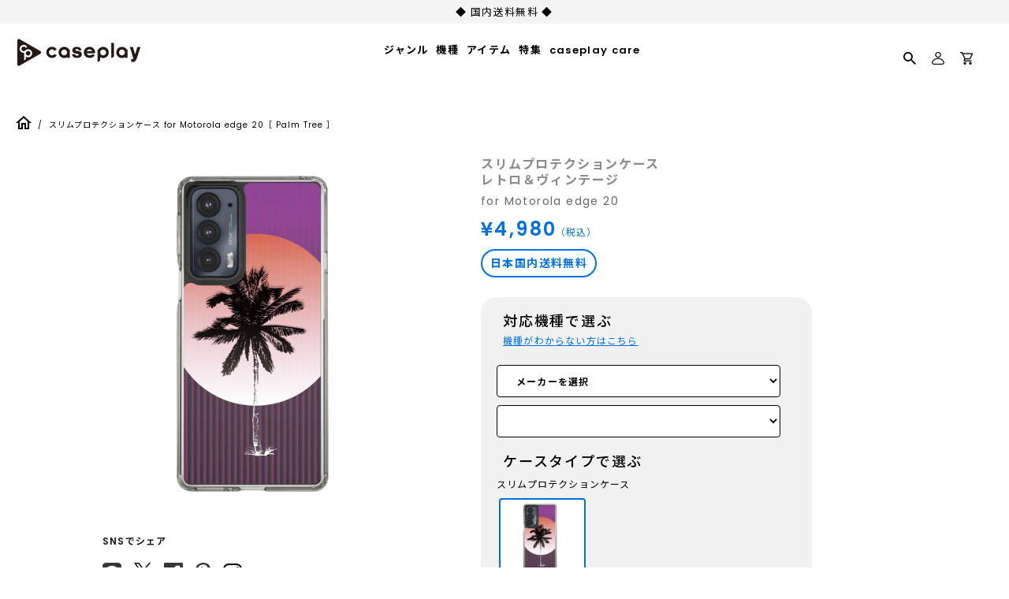

--- FILE ---
content_type: text/html; charset=utf-8
request_url: https://caseplay.shop/products/sp_sp_cl11c0001d000132-15_mt2139
body_size: 108013
content:
<!doctype html>
<!--[if IE 9]>
<html class="ie9 no-js" lang="ja"> <![endif]-->
<!--[if (gt IE 9)|!(IE)]><!-->
<html class="no-js" lang="ja"> <!--<![endif]-->
<head>

               <script type='text/javascript'>var easylockdownLocationDisabled = true;</script> <script type='text/javascript' src='//caseplay.shop/apps/easylockdown/easylockdown-1.0.8.min.js' data-no-instant></script> <script type='text/javascript'>if( typeof InstantClick == 'object' ) easylockdown.clearData();</script> <style type="text/css">#easylockdown-password-form{padding:30px 0;text-align:center}#easylockdown-wrapper,.easylockdown-form-holder{display:inline-block}#easylockdown-password{vertical-align:top;margin-bottom:16px;padding:8px 15px;line-height:1.2em;outline:0;box-shadow:none}#easylockdown-password-error{display:none;color:#fb8077;text-align:left}#easylockdown-password-error.easylockdown-error{border:1px solid #fb8077}#easylockdown-password-form-button:not(.easylockdown-native-styles){vertical-align:top;display:inline-block!important;height:auto!important;padding:8px 15px;background:#777;border-radius:3px;color:#fff!important;line-height:1.2em;text-decoration:none!important}.easylockdown-instantclick-fix,.easylockdown-item-selector{position:absolute;z-index:-999;display:none;height:0;width:0;font-size:0;line-height:0}.easylockdown-collection-item[data-eld-loc-can],.easylockdown-item-selector+*,.easylockdown-item[data-eld-loc-can]{display:none}.easylockdown404-content-container{padding:50px;text-align:center}.easylockdown404-title-holder .easylockdown-title-404{display:block;margin:0 0 1rem;font-size:2rem;line-height:2.5rem}</style> 
















<script type='text/javascript'>
  if( typeof easylockdown == 'object' ) {
    easylockdown.localeRootUrl = '';
    easylockdown.routerByLocation(); 

    easylockdown.onReady(function(e){
      easylockdown.hideAllLinks();
    });
  }
</script>

















<!-- Google merchant center -->
  <meta name="google-site-verification" content="Ogquq97sToq9qQFg3UoRnOS-u2RXD8ootIrqh4Gs75g" />
<!-- End Google merchant center -->

<!-- Google merchant center -->
<meta name="google-site-verification" content="upuv98R2Luv4qG07evDmv8Q8gpi_MoJWmM58chhi3S4" />
<!-- End Google merchant center -->

<!-- GoogleSearchConsole -->
<meta name="google-site-verification" content="nkVLdEmQE3ALNwbgVpgb14y2vlqrB79Dk1fkOqnxYA8" />
<!-- End GoogleSearchConsole -->

  <link rel="preconnect" href="https://fonts.googleapis.com">
  <link rel="preconnect" href="https://fonts.gstatic.com" crossorigin>
  <link href="https://fonts.googleapis.com/css2?family=Poppins:wght@400;600&display=swap" rel="stylesheet">
  
  <script src="//caseplay.shop/cdn/shop/t/90/assets/jquery-3.1.1.min.js?v=87668128619264564951733710413" type="text/javascript"></script>
  
  <style>
    @font-face {
      font-family: 'Noto Sans JP';
      font-style: normal;
      font-weight: 400;
      font-display: swap;
      src: url(//caseplay.shop/cdn/shop/t/90/assets/NotoSansCJKjp-Regular.otf?v=129257792617175249981733710414) format('otf');
    }
    @font-face {
      font-family: 'Noto Sans JP';
      font-style: normal;
      font-weight: 600;
      font-display: swap;
      src: url(//caseplay.shop/cdn/shop/t/90/assets/NotoSansCJKjp-Medium.otf?v=38421140579332973971733710414) format('otf');
    }
    @font-face {
      font-family: 'Noto Sans JP';
      font-style: bold;
      font-weight: 900;
      font-display: swap;
      src: url(//caseplay.shop/cdn/shop/t/90/assets/NotoSansCJKjp-Bold.otf?v=94322422601638329301733710414) format('otf');
    }
  </style>
  <script>
    const theme_accessToken = '7162d6c1841acd113c4aae113ecc7839';
    var handle = 'sp_sp_cl11c0001d000132-15_mt2139';
  </script>

  
  <script src="//caseplay.shop/cdn/shopifycloud/storefront/assets/themes_support/api.jquery-7ab1a3a4.js" type="text/javascript"></script>
  
  <meta charset="utf-8">
<meta http-equiv="X-UA-Compatible" content="IE=edge,chrome=1">
<title>
  スリムプロテクションケース for Motorola edge 20［ Palm Tree ］
</title>
<meta name="description" content="新しさの〝new〟と回顧の〝retrospective〟からなる“ニューレトロ” をモチーフにしたデザイン。どこか懐かしくもありながら、新しい感性を楽しめる。"/>

  <link rel="shortcut icon" href="//caseplay.shop/cdn/shop/files/caseplay_sns_32x32.svg?v=1693185535" type="image">

<meta name="keywords" content="スマホケース">
<link rel="canonical" href="https://caseplay.shop/products/sp_sp_cl11c0001d000132-15_mt2139"/>
<meta name="viewport" content="width=device-width"/>
<meta property="og:site_name" content="スマートフォンアクセサリーショップ｜caseplay">
<meta property="og:url" content="https://caseplay.shop/products/sp_sp_cl11c0001d000132-15_mt2139">
<meta name="twitter:url" content="https://caseplay.shop/products/sp_sp_cl11c0001d000132-15_mt2139">
<meta name="twitter:card" content="summary">
<meta property="og:description" content="新しさの〝new〟と回顧の〝retrospective〟からなる“ニューレトロ” をモチーフにしたデザイン。どこか懐かしくもありながら、新しい感性を楽しめる。">
<meta property="twitter:description" content="新しさの〝new〟と回顧の〝retrospective〟からなる“ニューレトロ” をモチーフにしたデザイン。どこか懐かしくもありながら、新しい感性を楽しめる。">

  <meta property="og:type" content="product">
  <meta property="og:title" content="スリムプロテクションケース for Motorola edge 20［ Palm Tree ］">
  <meta name="twitter:title" content="スリムプロテクションケース for Motorola edge 20［ Palm Tree ］">
  
    <meta property="og:image" content="https://caseplay.shop/cdn/shop/products/SP_SP_CL11C0001D000132-15_MT2139_thumbnail1-1_grande.png?v=1649813005">
    <meta property="og:image:secure_url" content="https://caseplay.shop/cdn/shop/products/SP_SP_CL11C0001D000132-15_MT2139_thumbnail1-1_grande.png?v=1649813005">
    <meta name="twitter:image" content="https://caseplay.shop/cdn/shop/products/SP_SP_CL11C0001D000132-15_MT2139_thumbnail1-1_grande.png?v=1649813005">
  
  <meta property="og:price:amount" content="4,980">
  <meta property="og:price:currency" content="JPY">
  


  <meta name="twitter:site" content="@caseplay_jp">



  <script type="application/ld+json">
    {
      "@context": "http://schema.org",
      "@type": "Product",
      "name": "スリムプロテクションケース for Motorola edge 20［ Palm Tree ］",
      "brand": "Motorola edge 20",
      "image": "//caseplay.shop/cdn/shop/products/SP_SP_CL11C0001D000132-15_MT2139_thumbnail1-1_grande.png?v=1649813005",
      "url": "https://caseplay.shop/products/sp_sp_cl11c0001d000132-15_mt2139",
      "offers": {
        "@type": "AggregateOffer",
        "priceCurrency": "JPY",
        "lowPrice": "¥4,980",
        "highPrice": "¥4,980",
        "itemCondition": "http://schema.org/New",
        "availability": "http://schema.org/InStock",
        "offerCount": "1",
        "offers": [
          
            {
              "@type": "Offer",
              "name": "スリムプロテクションケース for Motorola edge 20［ Palm Tree ］ — Default Title",
              "availability": "http://schema.org/InStock",
              "priceCurrency": "JPY",
              "price": "¥4,980"
            }
    
        ]
      }
    }





  </script>


  <script>window.performance && window.performance.mark && window.performance.mark('shopify.content_for_header.start');</script><meta name="google-site-verification" content="X1B9k-FE0YoWC931znJKc9FHOJmsMvvT-fX18Tx8I0Q">
<meta name="facebook-domain-verification" content="kv00lmoc19hhlaq5j47beg3ot7tkkx">
<meta id="shopify-digital-wallet" name="shopify-digital-wallet" content="/58340344015/digital_wallets/dialog">
<meta name="shopify-checkout-api-token" content="5e312385e173aa05c47867fc7d2f90d0">
<meta id="in-context-paypal-metadata" data-shop-id="58340344015" data-venmo-supported="false" data-environment="production" data-locale="ja_JP" data-paypal-v4="true" data-currency="JPY">
<link rel="alternate" type="application/json+oembed" href="https://caseplay.shop/products/sp_sp_cl11c0001d000132-15_mt2139.oembed">
<script async="async" src="/checkouts/internal/preloads.js?locale=ja-JP"></script>
<script id="apple-pay-shop-capabilities" type="application/json">{"shopId":58340344015,"countryCode":"JP","currencyCode":"JPY","merchantCapabilities":["supports3DS"],"merchantId":"gid:\/\/shopify\/Shop\/58340344015","merchantName":"スマートフォンアクセサリーショップ｜caseplay","requiredBillingContactFields":["postalAddress","email","phone"],"requiredShippingContactFields":["postalAddress","email","phone"],"shippingType":"shipping","supportedNetworks":["visa","masterCard","amex","jcb","discover"],"total":{"type":"pending","label":"スマートフォンアクセサリーショップ｜caseplay","amount":"1.00"},"shopifyPaymentsEnabled":true,"supportsSubscriptions":true}</script>
<script id="shopify-features" type="application/json">{"accessToken":"5e312385e173aa05c47867fc7d2f90d0","betas":["rich-media-storefront-analytics"],"domain":"caseplay.shop","predictiveSearch":false,"shopId":58340344015,"locale":"ja"}</script>
<script>var Shopify = Shopify || {};
Shopify.shop = "caseplay-shop.myshopify.com";
Shopify.locale = "ja";
Shopify.currency = {"active":"JPY","rate":"1.0"};
Shopify.country = "JP";
Shopify.theme = {"name":"shopify-theme-caseplay\/release1209_2","id":131672047823,"schema_name":"Capital","schema_version":"4.4.1","theme_store_id":null,"role":"main"};
Shopify.theme.handle = "null";
Shopify.theme.style = {"id":null,"handle":null};
Shopify.cdnHost = "caseplay.shop/cdn";
Shopify.routes = Shopify.routes || {};
Shopify.routes.root = "/";</script>
<script type="module">!function(o){(o.Shopify=o.Shopify||{}).modules=!0}(window);</script>
<script>!function(o){function n(){var o=[];function n(){o.push(Array.prototype.slice.apply(arguments))}return n.q=o,n}var t=o.Shopify=o.Shopify||{};t.loadFeatures=n(),t.autoloadFeatures=n()}(window);</script>
<script id="shop-js-analytics" type="application/json">{"pageType":"product"}</script>
<script defer="defer" async type="module" src="//caseplay.shop/cdn/shopifycloud/shop-js/modules/v2/client.init-shop-cart-sync_CSE-8ASR.ja.esm.js"></script>
<script defer="defer" async type="module" src="//caseplay.shop/cdn/shopifycloud/shop-js/modules/v2/chunk.common_DDD8GOhs.esm.js"></script>
<script defer="defer" async type="module" src="//caseplay.shop/cdn/shopifycloud/shop-js/modules/v2/chunk.modal_B6JNj9sU.esm.js"></script>
<script type="module">
  await import("//caseplay.shop/cdn/shopifycloud/shop-js/modules/v2/client.init-shop-cart-sync_CSE-8ASR.ja.esm.js");
await import("//caseplay.shop/cdn/shopifycloud/shop-js/modules/v2/chunk.common_DDD8GOhs.esm.js");
await import("//caseplay.shop/cdn/shopifycloud/shop-js/modules/v2/chunk.modal_B6JNj9sU.esm.js");

  window.Shopify.SignInWithShop?.initShopCartSync?.({"fedCMEnabled":true,"windoidEnabled":true});

</script>
<script>(function() {
  var isLoaded = false;
  function asyncLoad() {
    if (isLoaded) return;
    isLoaded = true;
    var urls = ["https:\/\/instafeed.nfcube.com\/cdn\/4c6428746c50dc3b7d15ac6bdec20473.js?shop=caseplay-shop.myshopify.com","\/\/open-signin.okasconcepts.com\/js\/resource.js?shop=caseplay-shop.myshopify.com","https:\/\/gift-script-pr.pages.dev\/script.js?shop=caseplay-shop.myshopify.com"];
    for (var i = 0; i < urls.length; i++) {
      var s = document.createElement('script');
      s.type = 'text/javascript';
      s.async = true;
      s.src = urls[i];
      var x = document.getElementsByTagName('script')[0];
      x.parentNode.insertBefore(s, x);
    }
  };
  if(window.attachEvent) {
    window.attachEvent('onload', asyncLoad);
  } else {
    window.addEventListener('load', asyncLoad, false);
  }
})();</script>
<script id="__st">var __st={"a":58340344015,"offset":32400,"reqid":"57bfdd9f-d295-48c0-af81-762a81680b6c-1769810601","pageurl":"caseplay.shop\/products\/sp_sp_cl11c0001d000132-15_mt2139","u":"6fab61fdb8e2","p":"product","rtyp":"product","rid":6985145876687};</script>
<script>window.ShopifyPaypalV4VisibilityTracking = true;</script>
<script id="captcha-bootstrap">!function(){'use strict';const t='contact',e='account',n='new_comment',o=[[t,t],['blogs',n],['comments',n],[t,'customer']],c=[[e,'customer_login'],[e,'guest_login'],[e,'recover_customer_password'],[e,'create_customer']],r=t=>t.map((([t,e])=>`form[action*='/${t}']:not([data-nocaptcha='true']) input[name='form_type'][value='${e}']`)).join(','),a=t=>()=>t?[...document.querySelectorAll(t)].map((t=>t.form)):[];function s(){const t=[...o],e=r(t);return a(e)}const i='password',u='form_key',d=['recaptcha-v3-token','g-recaptcha-response','h-captcha-response',i],f=()=>{try{return window.sessionStorage}catch{return}},m='__shopify_v',_=t=>t.elements[u];function p(t,e,n=!1){try{const o=window.sessionStorage,c=JSON.parse(o.getItem(e)),{data:r}=function(t){const{data:e,action:n}=t;return t[m]||n?{data:e,action:n}:{data:t,action:n}}(c);for(const[e,n]of Object.entries(r))t.elements[e]&&(t.elements[e].value=n);n&&o.removeItem(e)}catch(o){console.error('form repopulation failed',{error:o})}}const l='form_type',E='cptcha';function T(t){t.dataset[E]=!0}const w=window,h=w.document,L='Shopify',v='ce_forms',y='captcha';let A=!1;((t,e)=>{const n=(g='f06e6c50-85a8-45c8-87d0-21a2b65856fe',I='https://cdn.shopify.com/shopifycloud/storefront-forms-hcaptcha/ce_storefront_forms_captcha_hcaptcha.v1.5.2.iife.js',D={infoText:'hCaptchaによる保護',privacyText:'プライバシー',termsText:'利用規約'},(t,e,n)=>{const o=w[L][v],c=o.bindForm;if(c)return c(t,g,e,D).then(n);var r;o.q.push([[t,g,e,D],n]),r=I,A||(h.body.append(Object.assign(h.createElement('script'),{id:'captcha-provider',async:!0,src:r})),A=!0)});var g,I,D;w[L]=w[L]||{},w[L][v]=w[L][v]||{},w[L][v].q=[],w[L][y]=w[L][y]||{},w[L][y].protect=function(t,e){n(t,void 0,e),T(t)},Object.freeze(w[L][y]),function(t,e,n,w,h,L){const[v,y,A,g]=function(t,e,n){const i=e?o:[],u=t?c:[],d=[...i,...u],f=r(d),m=r(i),_=r(d.filter((([t,e])=>n.includes(e))));return[a(f),a(m),a(_),s()]}(w,h,L),I=t=>{const e=t.target;return e instanceof HTMLFormElement?e:e&&e.form},D=t=>v().includes(t);t.addEventListener('submit',(t=>{const e=I(t);if(!e)return;const n=D(e)&&!e.dataset.hcaptchaBound&&!e.dataset.recaptchaBound,o=_(e),c=g().includes(e)&&(!o||!o.value);(n||c)&&t.preventDefault(),c&&!n&&(function(t){try{if(!f())return;!function(t){const e=f();if(!e)return;const n=_(t);if(!n)return;const o=n.value;o&&e.removeItem(o)}(t);const e=Array.from(Array(32),(()=>Math.random().toString(36)[2])).join('');!function(t,e){_(t)||t.append(Object.assign(document.createElement('input'),{type:'hidden',name:u})),t.elements[u].value=e}(t,e),function(t,e){const n=f();if(!n)return;const o=[...t.querySelectorAll(`input[type='${i}']`)].map((({name:t})=>t)),c=[...d,...o],r={};for(const[a,s]of new FormData(t).entries())c.includes(a)||(r[a]=s);n.setItem(e,JSON.stringify({[m]:1,action:t.action,data:r}))}(t,e)}catch(e){console.error('failed to persist form',e)}}(e),e.submit())}));const S=(t,e)=>{t&&!t.dataset[E]&&(n(t,e.some((e=>e===t))),T(t))};for(const o of['focusin','change'])t.addEventListener(o,(t=>{const e=I(t);D(e)&&S(e,y())}));const B=e.get('form_key'),M=e.get(l),P=B&&M;t.addEventListener('DOMContentLoaded',(()=>{const t=y();if(P)for(const e of t)e.elements[l].value===M&&p(e,B);[...new Set([...A(),...v().filter((t=>'true'===t.dataset.shopifyCaptcha))])].forEach((e=>S(e,t)))}))}(h,new URLSearchParams(w.location.search),n,t,e,['guest_login'])})(!0,!0)}();</script>
<script integrity="sha256-4kQ18oKyAcykRKYeNunJcIwy7WH5gtpwJnB7kiuLZ1E=" data-source-attribution="shopify.loadfeatures" defer="defer" src="//caseplay.shop/cdn/shopifycloud/storefront/assets/storefront/load_feature-a0a9edcb.js" crossorigin="anonymous"></script>
<script data-source-attribution="shopify.dynamic_checkout.dynamic.init">var Shopify=Shopify||{};Shopify.PaymentButton=Shopify.PaymentButton||{isStorefrontPortableWallets:!0,init:function(){window.Shopify.PaymentButton.init=function(){};var t=document.createElement("script");t.src="https://caseplay.shop/cdn/shopifycloud/portable-wallets/latest/portable-wallets.ja.js",t.type="module",document.head.appendChild(t)}};
</script>
<script data-source-attribution="shopify.dynamic_checkout.buyer_consent">
  function portableWalletsHideBuyerConsent(e){var t=document.getElementById("shopify-buyer-consent"),n=document.getElementById("shopify-subscription-policy-button");t&&n&&(t.classList.add("hidden"),t.setAttribute("aria-hidden","true"),n.removeEventListener("click",e))}function portableWalletsShowBuyerConsent(e){var t=document.getElementById("shopify-buyer-consent"),n=document.getElementById("shopify-subscription-policy-button");t&&n&&(t.classList.remove("hidden"),t.removeAttribute("aria-hidden"),n.addEventListener("click",e))}window.Shopify?.PaymentButton&&(window.Shopify.PaymentButton.hideBuyerConsent=portableWalletsHideBuyerConsent,window.Shopify.PaymentButton.showBuyerConsent=portableWalletsShowBuyerConsent);
</script>
<script data-source-attribution="shopify.dynamic_checkout.cart.bootstrap">document.addEventListener("DOMContentLoaded",(function(){function t(){return document.querySelector("shopify-accelerated-checkout-cart, shopify-accelerated-checkout")}if(t())Shopify.PaymentButton.init();else{new MutationObserver((function(e,n){t()&&(Shopify.PaymentButton.init(),n.disconnect())})).observe(document.body,{childList:!0,subtree:!0})}}));
</script>
<script id='scb4127' type='text/javascript' async='' src='https://caseplay.shop/cdn/shopifycloud/privacy-banner/storefront-banner.js'></script><link id="shopify-accelerated-checkout-styles" rel="stylesheet" media="screen" href="https://caseplay.shop/cdn/shopifycloud/portable-wallets/latest/accelerated-checkout-backwards-compat.css" crossorigin="anonymous">
<style id="shopify-accelerated-checkout-cart">
        #shopify-buyer-consent {
  margin-top: 1em;
  display: inline-block;
  width: 100%;
}

#shopify-buyer-consent.hidden {
  display: none;
}

#shopify-subscription-policy-button {
  background: none;
  border: none;
  padding: 0;
  text-decoration: underline;
  font-size: inherit;
  cursor: pointer;
}

#shopify-subscription-policy-button::before {
  box-shadow: none;
}

      </style>

<script>window.performance && window.performance.mark && window.performance.mark('shopify.content_for_header.end');</script>
  <meta name="google-site-verification" content="G2PrboFObNwP6thS-Z7tVxPy4NQJaIjz7LmGFRhkhcw" />

  <link href="//caseplay.shop/cdn/shop/t/90/assets/modaal.min.css?v=49934677491947111211733710413" rel="stylesheet" type="text/css" media="all" />
  <link href="//caseplay.shop/cdn/shop/t/90/assets/caseplay_common.css?v=1072345336314623421768555939" rel="stylesheet" type="text/css" media="all" />
  <link href="//caseplay.shop/cdn/shop/t/90/assets/caseplay_custom.css?v=43583646599249705281747119024" rel="stylesheet" type="text/css" media="all" />

  <script>
  window.Theme = {};
  Theme = {"accessToken":"7162d6c1841acd113c4aae113ecc7839","colorAccent":"#3bedaf","colorBackground":"#ffffff","colorBody":"#555555","colorBorder":"#ebebeb","colorHeader":"#1a1a1a","colorHeaderBackground":"#ffffff","colorHeaderText":"#1a1a1a","primaryFont":{"error":"json not allowed for this object"},"secondaryFont":{"error":"json not allowed for this object"},"buttonFontWeight":"bolder","breadcrumbs":true,"productItemAspect":"1","productBrand":false,"productItemVendorCollection":false,"productColorSwatches":"Color","productSizeSwatches":"Size","productStockLevel":0,"productHover":"0","shareLine":true,"shareFacebook":true,"shareTwitter":true,"sharePinterest":true,"shareGoogle":false,"shareFancy":false,"socialLine":"http:\/\/nav.cx\/fdnskkI","socialBehance":"","socialDribbble":"","socialFacebook":"https:\/\/www.facebook.com\/caseplayjam\/","socialFlickr":"","socialGoogle":"","socialInstagram":"https:\/\/www.instagram.com\/caseplay_jp\/","socialLinkedin":"","socialMedium":"","socialPinterest":"","socialProducthunt":"","socialRss":"","socialTumblr":"","socialTwitter":"https:\/\/twitter.com\/caseplay_jp","socialVimeo":"","socialYoutube":"","favicon":"\/\/caseplay.shop\/cdn\/shop\/files\/caseplay_sns.svg?v=1693185535","currencySwitcher":false,"currency-switcher-format":"money_with_currency_format","currency-switcher-supported-currencies":"JPY","app_wk_enabled":false,"app_wk_login_required":false,"app_wk_icon":"heart","app_wk_col_bg_shape":"square","app_wk_share_position":"top","app_wk_products_per_row":"4","cross-sell_display-new":true,"cross-sell_display":true,"cross-sell01_image":"\/\/caseplay.shop\/cdn\/shop\/files\/iPhone13.png?v=1671592962","cross-sell01_url":"\/collections\/h1_pg","cross-sell01_text":"液晶保護ガラス","cross-sell01_sub-price":"","cross-sell01_price":"2,480","cross-sell02_image":"\/\/caseplay.shop\/cdn\/shop\/files\/sp-strap.jpg?v=1671592992","cross-sell02_url":"\/collections\/strap","cross-sell02_text":"ストラップ","cross-sell02_sub-price":"","cross-sell02_price":"1,980","cross-sell03_image":"\/\/caseplay.shop\/cdn\/shop\/files\/airpods-case.png?v=1671593002","cross-sell03_url":"\/collections\/airpods-case","cross-sell03_text":"AirPodsケース","cross-sell03_sub-price":"","cross-sell03_price":"2,480","cross-sell04_image":"\/\/caseplay.shop\/cdn\/shop\/files\/sp-ring.png?v=1671593016","cross-sell04_url":"\/collections\/smartphone-ring","cross-sell04_text":"スマホリング","cross-sell04_sub-price":"","cross-sell04_price":"1,480","cross-sell05_text":"","cross-sell05_sub-price":"","cross-sell05_price":"","cross-sell06_text":"","cross-sell06_sub-price":"","cross-sell06_price":"","checkout_header_image":null,"checkout_logo_image":"\/\/caseplay.shop\/cdn\/shop\/files\/caseplay_logo_1cc2ee31-d2d6-4606-8b9d-7f6768d083f0.png?v=1696488203","checkout_logo_position":"center","checkout_logo_size":"large","checkout_body_background_image":null,"checkout_body_background_color":"#fff","checkout_input_background_color_mode":"white","checkout_sidebar_background_image":null,"checkout_sidebar_background_color":"#fafafa","checkout_heading_font":"-apple-system, BlinkMacSystemFont, 'Segoe UI', Roboto, Helvetica, Arial, sans-serif, 'Apple Color Emoji', 'Segoe UI Emoji', 'Segoe UI Symbol'","checkout_body_font":"-apple-system, BlinkMacSystemFont, 'Segoe UI', Roboto, Helvetica, Arial, sans-serif, 'Apple Color Emoji', 'Segoe UI Emoji', 'Segoe UI Symbol'","checkout_accent_color":"#197bbd","checkout_button_color":"#197bbd","checkout_error_color":"#e32c2b","headerAccountContact":true,"customer_layout":"customer_area"};
  Theme.moneyFormat = "¥{{amount_no_decimals}}";

  

  

  Theme.localization = {};

  Theme.localization.account = {
    addressConfirmDelete: '住所を削除してよろしいですか？',
    addressSelectProvince: '都道府県'
  };

  Theme.localization.header = {
    percentOff: '*percent* OFF'
  };

  Theme.localization.modules = {
    instagram: {
      followUs: ''
    }
  }

  Theme.localization.collection = {
    brand: 'ブランド',
    type: 'タイプ'
  };

  Theme.localization.product = {
    addToCart: 'カートに追加',
    soldOut: '現在、販売しておりません。',
    onSale: '',
    unavailable: '',
    added: '*item*をカートに追加しました',
    and_up: '',
    lowStock: '',
    viewProduct: '商品を見る',
    percentOff: '*percent* OFF'
  };

  Theme.localization.cart = {
    itemRemoved: '{{ product_title }}をカートから削除しました',
    shipping: {
      submit: '',
      calculating: '',
      rate: '',
      rateMultiple: '',
      rateEmpty: '',
      rateValues: ''
    }
  };

  Theme.localization.search = {
    empty: '該当商品がありません',
    viewAll: '検索結果をすべて確認する'
  };
</script>


  <script>
    
    
    
    var gsf_conversion_data = {page_type : 'product', event : 'view_item', data : {product_data : [{variant_id : 41701002608847, product_id : 6985145876687, name : "スリムプロテクションケース for Motorola edge 20［ Palm Tree ］", price : "4980", currency : "JPY", sku : "SP_SP_CL11C0001D000132-15_MT2139", brand : "Motorola edge 20", variant : "Default Title", category : "スリムプロテクションケース"}], total_price : "4980"}};
    
</script>

  <meta name="p:domain_verify" content="87db11702c878456ef838f866811b268"/>

  

  <!-- Twitter conversion tracking base code -->
  <script>
  !function(e,t,n,s,u,a){e.twq||(s=e.twq=function(){s.exe?s.exe.apply(s,arguments):s.queue.push(arguments);
  },s.version='1.1',s.queue=[],u=t.createElement(n),u.async=!0,u.src='https://static.ads-twitter.com/uwt.js',
  a=t.getElementsByTagName(n)[0],a.parentNode.insertBefore(u,a))}(window,document,'script');
  twq('config','ok5sv');
  </script>
  <!-- End Twitter conversion tracking base code -->

  <!-- Meta Pixel Code -->
  <script>
  !function(f,b,e,v,n,t,s)
  {if(f.fbq)return;n=f.fbq=function(){n.callMethod?
  n.callMethod.apply(n,arguments):n.queue.push(arguments)};
  if(!f._fbq)f._fbq=n;n.push=n;n.loaded=!0;n.version='2.0';
  n.queue=[];t=b.createElement(e);t.async=!0;
  t.src=v;s=b.getElementsByTagName(e)[0];
  s.parentNode.insertBefore(t,s)}(window, document,'script',
  'https://connect.facebook.net/en_US/fbevents.js');
  fbq('init', '435933942055296');
  fbq('track', 'PageView');
  </script>
  <noscript><img height="1" width="1" style="display:none"
  src="https://www.facebook.com/tr?id=435933942055296&ev=PageView&noscript=1"
  /></noscript>
  <!-- End Meta Pixel Code -->

  

<!-- BEGIN app block: shopify://apps/order-limits/blocks/ruffruff-order-limits/56fb9d8f-3621-4732-8425-5c64262bef41 --><!-- BEGIN app snippet: access-restriction --><!-- END app snippet --><!-- BEGIN app snippet: settings-json -->
<style data-shopify>
  .ruffruff-order-limits__product-messages {
    background-color: #FFFFFF !important;
    border: 1px solid #121212 !important;
    color: #121212 !important;
  }
</style>

<!-- cached at 1769810602 -->
<script id='ruffruff-order-limits-settings-json' type='application/json'>{"alertMessageModalEnabled": false,"productMessagePosition": "above"}</script>
<!-- END app snippet --><!-- BEGIN app snippet: product-quantity-rules-json -->
<!-- cached at 1769810602 -->
<script id='ruffruff-order-limits-product-quantity-rules-json' type='application/json'>[]</script>
<!-- END app snippet --><!-- BEGIN app snippet: price-rules-json -->
<!-- cached at 1769810602 -->
<script id='ruffruff-order-limits-price-rules-json' type='application/json'>[{"collectionIds": ["305493737679"],"eligibleItems": "collections","id": "40634482895","max": 1.0,"min": 0.0,"productIds": [],"productMessage": "","productTags": [],"productVariantIds": []}]</script>
<!-- END app snippet --><!-- BEGIN app snippet: bundle-rules-json -->
<!-- cached at 1769810602 -->
<script id='ruffruff-order-limits-bundle-rules-json' type='application/json'>[{"collectionIds": ["304844275919"],"eligibleItems": "collections","id": "38812090575","productIds": [],"productMessage": "この商品は他の商品と一緒に購入することができません。","productTags": [],"productVariantIds": []},{"collectionIds": ["306495488207"],"eligibleItems": "collections","id": "47176777935","productIds": [],"productMessage": "こちらの商品は、他の商品と一緒に購入することができません。","productTags": [],"productVariantIds": []},{"collectionIds": ["306732335311"],"eligibleItems": "collections","id": "44852150479","productIds": [],"productMessage": "こちらの商品は、他の商品と一緒に購入することができません。","productTags": [],"productVariantIds": []},{"collectionIds": ["304948871375"],"eligibleItems": "collections","id": "38771720399","productIds": [],"productMessage": "こちらの商品は、他の商品と一緒に購入することができません。","productTags": [],"productVariantIds": []},{"collectionIds": ["305493737679"],"eligibleItems": "collections","id": "40208367823","productIds": [],"productMessage": "こちらの商品は、他の商品と一緒に購入することができません。","productTags": [],"productVariantIds": []},{"collectionIds": ["296907243727"],"eligibleItems": "collections","id": "36016521423","productIds": [],"productMessage": "","productTags": [],"productVariantIds": []}]</script>
<!-- END app snippet --><!-- BEGIN app snippet: customer-rules-json -->
<!-- cached at 1769810602 -->
<script id='ruffruff-order-limits-customer-rules-json' type='application/json'>[]</script>
<!-- END app snippet --><!-- BEGIN app snippet: weight-rules-json -->
<!-- cached at 1769810602 -->
<script id='ruffruff-order-limits-weight-rules-json' type='application/json'>[]</script>
<!-- END app snippet --><!-- BEGIN app snippet: product-json -->
<!-- cached at 1769810602 -->
<script id='ruffruff-order-limits-product-json' type='application/json'>{"collectionIds": ["286619893967", "285426254031", "286605181135", "273012293839", "281028690127", "297860104399", "304435691727", "272231596239", "272230645967", "280049909967"],"defaultVariantId": "41701002608847","handle": "sp_sp_cl11c0001d000132-15_mt2139","hasOnlyDefaultVariant": true,"id": "6985145876687","tags": ["cl_オレンジ", "col_レトロ＆ヴィンテージ", "f_カジュアル", "f_レトロ", "h1_SP", "h2_CL11C0001D000132", "import_4745", "index_15", "m_SP", "mo_MT2139", "phonecase", "productname_Palm Tree"],"variants": [{"id":"41701002608847","weight":0.0,"weightInUnit":0.0,"weightUnit":"kg"}]}</script>
<!-- END app snippet --><!-- BEGIN app snippet: vite-tag -->


<!-- END app snippet --><!-- BEGIN app snippet: vite-tag -->


  <script src="https://cdn.shopify.com/extensions/019bf90d-89d8-716c-8021-a257ef3e52b2/ruffruff-order-limits-134/assets/entry-C7CLRJ12.js" type="module" crossorigin="anonymous"></script>
  <link rel="modulepreload" href="https://cdn.shopify.com/extensions/019bf90d-89d8-716c-8021-a257ef3e52b2/ruffruff-order-limits-134/assets/getShopifyRootUrl-BAFHm-cu.js" crossorigin="anonymous">
  <link rel="modulepreload" href="https://cdn.shopify.com/extensions/019bf90d-89d8-716c-8021-a257ef3e52b2/ruffruff-order-limits-134/assets/constants-Zwc9dJOo.js" crossorigin="anonymous">
  <link href="//cdn.shopify.com/extensions/019bf90d-89d8-716c-8021-a257ef3e52b2/ruffruff-order-limits-134/assets/entry-eUVkEetz.css" rel="stylesheet" type="text/css" media="all" />

<!-- END app snippet -->
<!-- END app block --><script src="https://cdn.shopify.com/extensions/98609345-6027-4701-9e3f-4907c6a214d4/promolayer-11/assets/promolayer_loader.js" type="text/javascript" defer="defer"></script>
<link href="https://monorail-edge.shopifysvc.com" rel="dns-prefetch">
<script>(function(){if ("sendBeacon" in navigator && "performance" in window) {try {var session_token_from_headers = performance.getEntriesByType('navigation')[0].serverTiming.find(x => x.name == '_s').description;} catch {var session_token_from_headers = undefined;}var session_cookie_matches = document.cookie.match(/_shopify_s=([^;]*)/);var session_token_from_cookie = session_cookie_matches && session_cookie_matches.length === 2 ? session_cookie_matches[1] : "";var session_token = session_token_from_headers || session_token_from_cookie || "";function handle_abandonment_event(e) {var entries = performance.getEntries().filter(function(entry) {return /monorail-edge.shopifysvc.com/.test(entry.name);});if (!window.abandonment_tracked && entries.length === 0) {window.abandonment_tracked = true;var currentMs = Date.now();var navigation_start = performance.timing.navigationStart;var payload = {shop_id: 58340344015,url: window.location.href,navigation_start,duration: currentMs - navigation_start,session_token,page_type: "product"};window.navigator.sendBeacon("https://monorail-edge.shopifysvc.com/v1/produce", JSON.stringify({schema_id: "online_store_buyer_site_abandonment/1.1",payload: payload,metadata: {event_created_at_ms: currentMs,event_sent_at_ms: currentMs}}));}}window.addEventListener('pagehide', handle_abandonment_event);}}());</script>
<script id="web-pixels-manager-setup">(function e(e,d,r,n,o){if(void 0===o&&(o={}),!Boolean(null===(a=null===(i=window.Shopify)||void 0===i?void 0:i.analytics)||void 0===a?void 0:a.replayQueue)){var i,a;window.Shopify=window.Shopify||{};var t=window.Shopify;t.analytics=t.analytics||{};var s=t.analytics;s.replayQueue=[],s.publish=function(e,d,r){return s.replayQueue.push([e,d,r]),!0};try{self.performance.mark("wpm:start")}catch(e){}var l=function(){var e={modern:/Edge?\/(1{2}[4-9]|1[2-9]\d|[2-9]\d{2}|\d{4,})\.\d+(\.\d+|)|Firefox\/(1{2}[4-9]|1[2-9]\d|[2-9]\d{2}|\d{4,})\.\d+(\.\d+|)|Chrom(ium|e)\/(9{2}|\d{3,})\.\d+(\.\d+|)|(Maci|X1{2}).+ Version\/(15\.\d+|(1[6-9]|[2-9]\d|\d{3,})\.\d+)([,.]\d+|)( \(\w+\)|)( Mobile\/\w+|) Safari\/|Chrome.+OPR\/(9{2}|\d{3,})\.\d+\.\d+|(CPU[ +]OS|iPhone[ +]OS|CPU[ +]iPhone|CPU IPhone OS|CPU iPad OS)[ +]+(15[._]\d+|(1[6-9]|[2-9]\d|\d{3,})[._]\d+)([._]\d+|)|Android:?[ /-](13[3-9]|1[4-9]\d|[2-9]\d{2}|\d{4,})(\.\d+|)(\.\d+|)|Android.+Firefox\/(13[5-9]|1[4-9]\d|[2-9]\d{2}|\d{4,})\.\d+(\.\d+|)|Android.+Chrom(ium|e)\/(13[3-9]|1[4-9]\d|[2-9]\d{2}|\d{4,})\.\d+(\.\d+|)|SamsungBrowser\/([2-9]\d|\d{3,})\.\d+/,legacy:/Edge?\/(1[6-9]|[2-9]\d|\d{3,})\.\d+(\.\d+|)|Firefox\/(5[4-9]|[6-9]\d|\d{3,})\.\d+(\.\d+|)|Chrom(ium|e)\/(5[1-9]|[6-9]\d|\d{3,})\.\d+(\.\d+|)([\d.]+$|.*Safari\/(?![\d.]+ Edge\/[\d.]+$))|(Maci|X1{2}).+ Version\/(10\.\d+|(1[1-9]|[2-9]\d|\d{3,})\.\d+)([,.]\d+|)( \(\w+\)|)( Mobile\/\w+|) Safari\/|Chrome.+OPR\/(3[89]|[4-9]\d|\d{3,})\.\d+\.\d+|(CPU[ +]OS|iPhone[ +]OS|CPU[ +]iPhone|CPU IPhone OS|CPU iPad OS)[ +]+(10[._]\d+|(1[1-9]|[2-9]\d|\d{3,})[._]\d+)([._]\d+|)|Android:?[ /-](13[3-9]|1[4-9]\d|[2-9]\d{2}|\d{4,})(\.\d+|)(\.\d+|)|Mobile Safari.+OPR\/([89]\d|\d{3,})\.\d+\.\d+|Android.+Firefox\/(13[5-9]|1[4-9]\d|[2-9]\d{2}|\d{4,})\.\d+(\.\d+|)|Android.+Chrom(ium|e)\/(13[3-9]|1[4-9]\d|[2-9]\d{2}|\d{4,})\.\d+(\.\d+|)|Android.+(UC? ?Browser|UCWEB|U3)[ /]?(15\.([5-9]|\d{2,})|(1[6-9]|[2-9]\d|\d{3,})\.\d+)\.\d+|SamsungBrowser\/(5\.\d+|([6-9]|\d{2,})\.\d+)|Android.+MQ{2}Browser\/(14(\.(9|\d{2,})|)|(1[5-9]|[2-9]\d|\d{3,})(\.\d+|))(\.\d+|)|K[Aa][Ii]OS\/(3\.\d+|([4-9]|\d{2,})\.\d+)(\.\d+|)/},d=e.modern,r=e.legacy,n=navigator.userAgent;return n.match(d)?"modern":n.match(r)?"legacy":"unknown"}(),u="modern"===l?"modern":"legacy",c=(null!=n?n:{modern:"",legacy:""})[u],f=function(e){return[e.baseUrl,"/wpm","/b",e.hashVersion,"modern"===e.buildTarget?"m":"l",".js"].join("")}({baseUrl:d,hashVersion:r,buildTarget:u}),m=function(e){var d=e.version,r=e.bundleTarget,n=e.surface,o=e.pageUrl,i=e.monorailEndpoint;return{emit:function(e){var a=e.status,t=e.errorMsg,s=(new Date).getTime(),l=JSON.stringify({metadata:{event_sent_at_ms:s},events:[{schema_id:"web_pixels_manager_load/3.1",payload:{version:d,bundle_target:r,page_url:o,status:a,surface:n,error_msg:t},metadata:{event_created_at_ms:s}}]});if(!i)return console&&console.warn&&console.warn("[Web Pixels Manager] No Monorail endpoint provided, skipping logging."),!1;try{return self.navigator.sendBeacon.bind(self.navigator)(i,l)}catch(e){}var u=new XMLHttpRequest;try{return u.open("POST",i,!0),u.setRequestHeader("Content-Type","text/plain"),u.send(l),!0}catch(e){return console&&console.warn&&console.warn("[Web Pixels Manager] Got an unhandled error while logging to Monorail."),!1}}}}({version:r,bundleTarget:l,surface:e.surface,pageUrl:self.location.href,monorailEndpoint:e.monorailEndpoint});try{o.browserTarget=l,function(e){var d=e.src,r=e.async,n=void 0===r||r,o=e.onload,i=e.onerror,a=e.sri,t=e.scriptDataAttributes,s=void 0===t?{}:t,l=document.createElement("script"),u=document.querySelector("head"),c=document.querySelector("body");if(l.async=n,l.src=d,a&&(l.integrity=a,l.crossOrigin="anonymous"),s)for(var f in s)if(Object.prototype.hasOwnProperty.call(s,f))try{l.dataset[f]=s[f]}catch(e){}if(o&&l.addEventListener("load",o),i&&l.addEventListener("error",i),u)u.appendChild(l);else{if(!c)throw new Error("Did not find a head or body element to append the script");c.appendChild(l)}}({src:f,async:!0,onload:function(){if(!function(){var e,d;return Boolean(null===(d=null===(e=window.Shopify)||void 0===e?void 0:e.analytics)||void 0===d?void 0:d.initialized)}()){var d=window.webPixelsManager.init(e)||void 0;if(d){var r=window.Shopify.analytics;r.replayQueue.forEach((function(e){var r=e[0],n=e[1],o=e[2];d.publishCustomEvent(r,n,o)})),r.replayQueue=[],r.publish=d.publishCustomEvent,r.visitor=d.visitor,r.initialized=!0}}},onerror:function(){return m.emit({status:"failed",errorMsg:"".concat(f," has failed to load")})},sri:function(e){var d=/^sha384-[A-Za-z0-9+/=]+$/;return"string"==typeof e&&d.test(e)}(c)?c:"",scriptDataAttributes:o}),m.emit({status:"loading"})}catch(e){m.emit({status:"failed",errorMsg:(null==e?void 0:e.message)||"Unknown error"})}}})({shopId: 58340344015,storefrontBaseUrl: "https://caseplay.shop",extensionsBaseUrl: "https://extensions.shopifycdn.com/cdn/shopifycloud/web-pixels-manager",monorailEndpoint: "https://monorail-edge.shopifysvc.com/unstable/produce_batch",surface: "storefront-renderer",enabledBetaFlags: ["2dca8a86"],webPixelsConfigList: [{"id":"547487951","configuration":"{\"eventPixelIdAddToCart\":\"tw-ok5sv-qnlnj\",\"eventPixelIdSiteVisit\":\"tw-ok5sv-qnlnm\",\"eventPixelIdPurchase\":\"tw-ok5sv-qnlnl\",\"eventPixelIdAddedPaymentInfo\":\"tw-ok5sv-qnlnk\",\"eventPixelIdCheckoutInitiated\":\"tw-ok5sv-qnlni\",\"eventPixelIdContentView\":\"tw-ok5sv-qnlnn\",\"eventPixelIdSearch\":\"tw-ok5sv-qnlnh\",\"basePixelId\":\"ok5sv\",\"adsAccountId\":\"18ce55kouop\",\"isDisconnected\":\"0\"}","eventPayloadVersion":"v1","runtimeContext":"STRICT","scriptVersion":"28c5dacefa9312c3f7ebd444dc3c1418","type":"APP","apiClientId":6455335,"privacyPurposes":["ANALYTICS","MARKETING","SALE_OF_DATA"],"dataSharingAdjustments":{"protectedCustomerApprovalScopes":["read_customer_address","read_customer_personal_data"]}},{"id":"351371471","configuration":"{\"config\":\"{\\\"google_tag_ids\\\":[\\\"AW-17112448654\\\",\\\"G-6H87XQXW7K\\\"],\\\"target_country\\\":\\\"JP\\\",\\\"gtag_events\\\":[{\\\"type\\\":\\\"begin_checkout\\\",\\\"action_label\\\":[\\\"AW-17112448654\\\/WcokCPud0c8aEI797N8_\\\",\\\"G-6H87XQXW7K\\\"]},{\\\"type\\\":\\\"search\\\",\\\"action_label\\\":[\\\"AW-17112448654\\\/4dc2CIee0c8aEI797N8_\\\",\\\"G-6H87XQXW7K\\\"]},{\\\"type\\\":\\\"view_item\\\",\\\"action_label\\\":[\\\"AW-17112448654\\\/FYsKCISe0c8aEI797N8_\\\",\\\"G-6H87XQXW7K\\\"]},{\\\"type\\\":\\\"purchase\\\",\\\"action_label\\\":[\\\"AW-17112448654\\\/pcOrCPid0c8aEI797N8_\\\",\\\"G-6H87XQXW7K\\\"]},{\\\"type\\\":\\\"page_view\\\",\\\"action_label\\\":[\\\"AW-17112448654\\\/a9-lCIGe0c8aEI797N8_\\\",\\\"G-6H87XQXW7K\\\"]},{\\\"type\\\":\\\"add_payment_info\\\",\\\"action_label\\\":[\\\"AW-17112448654\\\/FceWCPqf0c8aEI797N8_\\\",\\\"G-6H87XQXW7K\\\"]},{\\\"type\\\":\\\"add_to_cart\\\",\\\"action_label\\\":[\\\"AW-17112448654\\\/TdQFCP6d0c8aEI797N8_\\\",\\\"G-6H87XQXW7K\\\"]}],\\\"enable_monitoring_mode\\\":false}\"}","eventPayloadVersion":"v1","runtimeContext":"OPEN","scriptVersion":"b2a88bafab3e21179ed38636efcd8a93","type":"APP","apiClientId":1780363,"privacyPurposes":[],"dataSharingAdjustments":{"protectedCustomerApprovalScopes":["read_customer_address","read_customer_email","read_customer_name","read_customer_personal_data","read_customer_phone"]}},{"id":"78020815","configuration":"{\"pixel_id\":\"1015839670651739\",\"pixel_type\":\"facebook_pixel\"}","eventPayloadVersion":"v1","runtimeContext":"OPEN","scriptVersion":"ca16bc87fe92b6042fbaa3acc2fbdaa6","type":"APP","apiClientId":2329312,"privacyPurposes":["ANALYTICS","MARKETING","SALE_OF_DATA"],"dataSharingAdjustments":{"protectedCustomerApprovalScopes":["read_customer_address","read_customer_email","read_customer_name","read_customer_personal_data","read_customer_phone"]}},{"id":"3702991","eventPayloadVersion":"1","runtimeContext":"LAX","scriptVersion":"1","type":"CUSTOM","privacyPurposes":["ANALYTICS","MARKETING","SALE_OF_DATA"],"name":"GA4"},{"id":"38502607","eventPayloadVersion":"1","runtimeContext":"LAX","scriptVersion":"1","type":"CUSTOM","privacyPurposes":["ANALYTICS","MARKETING","SALE_OF_DATA"],"name":"GTM"},{"id":"38535375","eventPayloadVersion":"1","runtimeContext":"LAX","scriptVersion":"1","type":"CUSTOM","privacyPurposes":["ANALYTICS","MARKETING","SALE_OF_DATA"],"name":"X Conversion"},{"id":"shopify-app-pixel","configuration":"{}","eventPayloadVersion":"v1","runtimeContext":"STRICT","scriptVersion":"0450","apiClientId":"shopify-pixel","type":"APP","privacyPurposes":["ANALYTICS","MARKETING"]},{"id":"shopify-custom-pixel","eventPayloadVersion":"v1","runtimeContext":"LAX","scriptVersion":"0450","apiClientId":"shopify-pixel","type":"CUSTOM","privacyPurposes":["ANALYTICS","MARKETING"]}],isMerchantRequest: false,initData: {"shop":{"name":"スマートフォンアクセサリーショップ｜caseplay","paymentSettings":{"currencyCode":"JPY"},"myshopifyDomain":"caseplay-shop.myshopify.com","countryCode":"JP","storefrontUrl":"https:\/\/caseplay.shop"},"customer":null,"cart":null,"checkout":null,"productVariants":[{"price":{"amount":4980.0,"currencyCode":"JPY"},"product":{"title":"スリムプロテクションケース for Motorola edge 20［ Palm Tree ］","vendor":"Motorola edge 20","id":"6985145876687","untranslatedTitle":"スリムプロテクションケース for Motorola edge 20［ Palm Tree ］","url":"\/products\/sp_sp_cl11c0001d000132-15_mt2139","type":"スリムプロテクションケース"},"id":"41701002608847","image":{"src":"\/\/caseplay.shop\/cdn\/shop\/products\/SP_SP_CL11C0001D000132-15_MT2139_thumbnail1-1.png?v=1649813005"},"sku":"SP_SP_CL11C0001D000132-15_MT2139","title":"Default Title","untranslatedTitle":"Default Title"}],"purchasingCompany":null},},"https://caseplay.shop/cdn","1d2a099fw23dfb22ep557258f5m7a2edbae",{"modern":"","legacy":""},{"shopId":"58340344015","storefrontBaseUrl":"https:\/\/caseplay.shop","extensionBaseUrl":"https:\/\/extensions.shopifycdn.com\/cdn\/shopifycloud\/web-pixels-manager","surface":"storefront-renderer","enabledBetaFlags":"[\"2dca8a86\"]","isMerchantRequest":"false","hashVersion":"1d2a099fw23dfb22ep557258f5m7a2edbae","publish":"custom","events":"[[\"page_viewed\",{}],[\"product_viewed\",{\"productVariant\":{\"price\":{\"amount\":4980.0,\"currencyCode\":\"JPY\"},\"product\":{\"title\":\"スリムプロテクションケース for Motorola edge 20［ Palm Tree ］\",\"vendor\":\"Motorola edge 20\",\"id\":\"6985145876687\",\"untranslatedTitle\":\"スリムプロテクションケース for Motorola edge 20［ Palm Tree ］\",\"url\":\"\/products\/sp_sp_cl11c0001d000132-15_mt2139\",\"type\":\"スリムプロテクションケース\"},\"id\":\"41701002608847\",\"image\":{\"src\":\"\/\/caseplay.shop\/cdn\/shop\/products\/SP_SP_CL11C0001D000132-15_MT2139_thumbnail1-1.png?v=1649813005\"},\"sku\":\"SP_SP_CL11C0001D000132-15_MT2139\",\"title\":\"Default Title\",\"untranslatedTitle\":\"Default Title\"}}]]"});</script><script>
  window.ShopifyAnalytics = window.ShopifyAnalytics || {};
  window.ShopifyAnalytics.meta = window.ShopifyAnalytics.meta || {};
  window.ShopifyAnalytics.meta.currency = 'JPY';
  var meta = {"product":{"id":6985145876687,"gid":"gid:\/\/shopify\/Product\/6985145876687","vendor":"Motorola edge 20","type":"スリムプロテクションケース","handle":"sp_sp_cl11c0001d000132-15_mt2139","variants":[{"id":41701002608847,"price":498000,"name":"スリムプロテクションケース for Motorola edge 20［ Palm Tree ］","public_title":null,"sku":"SP_SP_CL11C0001D000132-15_MT2139"}],"remote":false},"page":{"pageType":"product","resourceType":"product","resourceId":6985145876687,"requestId":"57bfdd9f-d295-48c0-af81-762a81680b6c-1769810601"}};
  for (var attr in meta) {
    window.ShopifyAnalytics.meta[attr] = meta[attr];
  }
</script>
<script class="analytics">
  (function () {
    var customDocumentWrite = function(content) {
      var jquery = null;

      if (window.jQuery) {
        jquery = window.jQuery;
      } else if (window.Checkout && window.Checkout.$) {
        jquery = window.Checkout.$;
      }

      if (jquery) {
        jquery('body').append(content);
      }
    };

    var hasLoggedConversion = function(token) {
      if (token) {
        return document.cookie.indexOf('loggedConversion=' + token) !== -1;
      }
      return false;
    }

    var setCookieIfConversion = function(token) {
      if (token) {
        var twoMonthsFromNow = new Date(Date.now());
        twoMonthsFromNow.setMonth(twoMonthsFromNow.getMonth() + 2);

        document.cookie = 'loggedConversion=' + token + '; expires=' + twoMonthsFromNow;
      }
    }

    var trekkie = window.ShopifyAnalytics.lib = window.trekkie = window.trekkie || [];
    if (trekkie.integrations) {
      return;
    }
    trekkie.methods = [
      'identify',
      'page',
      'ready',
      'track',
      'trackForm',
      'trackLink'
    ];
    trekkie.factory = function(method) {
      return function() {
        var args = Array.prototype.slice.call(arguments);
        args.unshift(method);
        trekkie.push(args);
        return trekkie;
      };
    };
    for (var i = 0; i < trekkie.methods.length; i++) {
      var key = trekkie.methods[i];
      trekkie[key] = trekkie.factory(key);
    }
    trekkie.load = function(config) {
      trekkie.config = config || {};
      trekkie.config.initialDocumentCookie = document.cookie;
      var first = document.getElementsByTagName('script')[0];
      var script = document.createElement('script');
      script.type = 'text/javascript';
      script.onerror = function(e) {
        var scriptFallback = document.createElement('script');
        scriptFallback.type = 'text/javascript';
        scriptFallback.onerror = function(error) {
                var Monorail = {
      produce: function produce(monorailDomain, schemaId, payload) {
        var currentMs = new Date().getTime();
        var event = {
          schema_id: schemaId,
          payload: payload,
          metadata: {
            event_created_at_ms: currentMs,
            event_sent_at_ms: currentMs
          }
        };
        return Monorail.sendRequest("https://" + monorailDomain + "/v1/produce", JSON.stringify(event));
      },
      sendRequest: function sendRequest(endpointUrl, payload) {
        // Try the sendBeacon API
        if (window && window.navigator && typeof window.navigator.sendBeacon === 'function' && typeof window.Blob === 'function' && !Monorail.isIos12()) {
          var blobData = new window.Blob([payload], {
            type: 'text/plain'
          });

          if (window.navigator.sendBeacon(endpointUrl, blobData)) {
            return true;
          } // sendBeacon was not successful

        } // XHR beacon

        var xhr = new XMLHttpRequest();

        try {
          xhr.open('POST', endpointUrl);
          xhr.setRequestHeader('Content-Type', 'text/plain');
          xhr.send(payload);
        } catch (e) {
          console.log(e);
        }

        return false;
      },
      isIos12: function isIos12() {
        return window.navigator.userAgent.lastIndexOf('iPhone; CPU iPhone OS 12_') !== -1 || window.navigator.userAgent.lastIndexOf('iPad; CPU OS 12_') !== -1;
      }
    };
    Monorail.produce('monorail-edge.shopifysvc.com',
      'trekkie_storefront_load_errors/1.1',
      {shop_id: 58340344015,
      theme_id: 131672047823,
      app_name: "storefront",
      context_url: window.location.href,
      source_url: "//caseplay.shop/cdn/s/trekkie.storefront.c59ea00e0474b293ae6629561379568a2d7c4bba.min.js"});

        };
        scriptFallback.async = true;
        scriptFallback.src = '//caseplay.shop/cdn/s/trekkie.storefront.c59ea00e0474b293ae6629561379568a2d7c4bba.min.js';
        first.parentNode.insertBefore(scriptFallback, first);
      };
      script.async = true;
      script.src = '//caseplay.shop/cdn/s/trekkie.storefront.c59ea00e0474b293ae6629561379568a2d7c4bba.min.js';
      first.parentNode.insertBefore(script, first);
    };
    trekkie.load(
      {"Trekkie":{"appName":"storefront","development":false,"defaultAttributes":{"shopId":58340344015,"isMerchantRequest":null,"themeId":131672047823,"themeCityHash":"2519237113412919580","contentLanguage":"ja","currency":"JPY"},"isServerSideCookieWritingEnabled":true,"monorailRegion":"shop_domain","enabledBetaFlags":["65f19447","b5387b81"]},"Session Attribution":{},"S2S":{"facebookCapiEnabled":true,"source":"trekkie-storefront-renderer","apiClientId":580111}}
    );

    var loaded = false;
    trekkie.ready(function() {
      if (loaded) return;
      loaded = true;

      window.ShopifyAnalytics.lib = window.trekkie;

      var originalDocumentWrite = document.write;
      document.write = customDocumentWrite;
      try { window.ShopifyAnalytics.merchantGoogleAnalytics.call(this); } catch(error) {};
      document.write = originalDocumentWrite;

      window.ShopifyAnalytics.lib.page(null,{"pageType":"product","resourceType":"product","resourceId":6985145876687,"requestId":"57bfdd9f-d295-48c0-af81-762a81680b6c-1769810601","shopifyEmitted":true});

      var match = window.location.pathname.match(/checkouts\/(.+)\/(thank_you|post_purchase)/)
      var token = match? match[1]: undefined;
      if (!hasLoggedConversion(token)) {
        setCookieIfConversion(token);
        window.ShopifyAnalytics.lib.track("Viewed Product",{"currency":"JPY","variantId":41701002608847,"productId":6985145876687,"productGid":"gid:\/\/shopify\/Product\/6985145876687","name":"スリムプロテクションケース for Motorola edge 20［ Palm Tree ］","price":"4980","sku":"SP_SP_CL11C0001D000132-15_MT2139","brand":"Motorola edge 20","variant":null,"category":"スリムプロテクションケース","nonInteraction":true,"remote":false},undefined,undefined,{"shopifyEmitted":true});
      window.ShopifyAnalytics.lib.track("monorail:\/\/trekkie_storefront_viewed_product\/1.1",{"currency":"JPY","variantId":41701002608847,"productId":6985145876687,"productGid":"gid:\/\/shopify\/Product\/6985145876687","name":"スリムプロテクションケース for Motorola edge 20［ Palm Tree ］","price":"4980","sku":"SP_SP_CL11C0001D000132-15_MT2139","brand":"Motorola edge 20","variant":null,"category":"スリムプロテクションケース","nonInteraction":true,"remote":false,"referer":"https:\/\/caseplay.shop\/products\/sp_sp_cl11c0001d000132-15_mt2139"});
      }
    });


        var eventsListenerScript = document.createElement('script');
        eventsListenerScript.async = true;
        eventsListenerScript.src = "//caseplay.shop/cdn/shopifycloud/storefront/assets/shop_events_listener-3da45d37.js";
        document.getElementsByTagName('head')[0].appendChild(eventsListenerScript);

})();</script>
  <script>
  if (!window.ga || (window.ga && typeof window.ga !== 'function')) {
    window.ga = function ga() {
      (window.ga.q = window.ga.q || []).push(arguments);
      if (window.Shopify && window.Shopify.analytics && typeof window.Shopify.analytics.publish === 'function') {
        window.Shopify.analytics.publish("ga_stub_called", {}, {sendTo: "google_osp_migration"});
      }
      console.error("Shopify's Google Analytics stub called with:", Array.from(arguments), "\nSee https://help.shopify.com/manual/promoting-marketing/pixels/pixel-migration#google for more information.");
    };
    if (window.Shopify && window.Shopify.analytics && typeof window.Shopify.analytics.publish === 'function') {
      window.Shopify.analytics.publish("ga_stub_initialized", {}, {sendTo: "google_osp_migration"});
    }
  }
</script>
<script
  defer
  src="https://caseplay.shop/cdn/shopifycloud/perf-kit/shopify-perf-kit-3.1.0.min.js"
  data-application="storefront-renderer"
  data-shop-id="58340344015"
  data-render-region="gcp-us-central1"
  data-page-type="product"
  data-theme-instance-id="131672047823"
  data-theme-name="Capital"
  data-theme-version="4.4.1"
  data-monorail-region="shop_domain"
  data-resource-timing-sampling-rate="10"
  data-shs="true"
  data-shs-beacon="true"
  data-shs-export-with-fetch="true"
  data-shs-logs-sample-rate="1"
  data-shs-beacon-endpoint="https://caseplay.shop/api/collect"
></script>
</head>







<body class="template-product" itemscope itemtype="http://schema.org/Organization"
      data-asseturl="//caseplay.shop/cdn/shop/t/90/assets/fox.cofee?v=189253">

<!-- 県瓦ヒートマップツール -->
<script type="text/javascript" charset="utf-8" src="https://heatmap.kenga.tech/heatmaps-jqrbotthgljyrors.js"></script>

  <svg xmlns="http://www.w3.org/2000/svg" xmlns:xlink="http://www.w3.org/1999/xlink" style="display:none;">

  <symbol id="icon-account-1" viewBox="0 0 20 23">
    <title>icon-account</title>
    <path d="M9.68891633,12.3488432 C9.71396346,12.3506759 9.73717786,12.3509814 9.76558497,12.350065 C9.77535946,12.3503705 9.78513394,12.3506759 9.79490843,12.3506759 C9.81079197,12.3506759 9.82667551,12.350065 9.8422536,12.3488432 C11.2287036,12.3250179 12.3515478,11.8402644 13.1799356,10.9071063 C15.0123466,8.84316214 14.7044502,5.2986886 14.6711559,4.96941055 C14.5529457,2.50959967 13.4160506,1.30428318 12.4819761,0.726366605 C11.4223606,0.0708650346 10.3028763,8.8817842e-16 9.87096616,8.8817842e-16 C9.82789733,8.8817842e-16 9.79246481,0.000610905471 9.76558497,0.00152726368 C9.73901058,0.000610905471 9.70357806,8.8817842e-16 9.66020377,8.8817842e-16 C9.22798815,8.8817842e-16 8.10880933,0.0708650346 7.04919379,0.726366605 C6.11511933,1.30428318 4.97791879,2.50959967 4.86001404,4.96941055 C4.82671969,5.29899405 4.51882333,8.84316214 6.35123429,10.9074117 C7.17962211,11.8402644 8.30246636,12.3250179 9.68891633,12.3488432 L9.68891633,12.3488432 Z M6.05036335,5.07876263 C6.05158516,5.06623907 6.05280697,5.05402096 6.05311242,5.0414974 C6.21683509,1.47228218 8.85533582,1.1949311 9.66020377,1.1949311 C9.69655265,1.1949311 9.72434885,1.19554201 9.74206511,1.19645836 C9.7576432,1.19706927 9.77352674,1.19706927 9.78910483,1.19645836 C9.80682109,1.19584746 9.83431183,1.1949311 9.87096616,1.1949311 C10.6755287,1.1949311 13.3140294,1.47228218 13.4780575,5.0414974 C13.4786684,5.05341006 13.4795848,5.06623907 13.4808066,5.07815173 C13.484472,5.11114062 13.8146664,8.39536843 12.2837373,10.1159837 C11.6722209,10.8032523 10.8560512,11.1429158 9.78849392,11.1539121 C9.78146851,11.1539121 9.77413764,11.1542175 9.76711223,11.154523 L9.76527951,11.154523 L9.7634468,11.154523 C9.75642139,11.1542175 9.74939597,11.1539121 9.74206511,11.1539121 C8.6745078,11.1426103 7.85833809,10.8032523 7.24682171,10.1159837 C5.71680896,8.39536843 6.04700337,5.11114062 6.05036335,5.07876263 L6.05036335,5.07876263 Z M19.5813086,18.2975352 C19.5849741,18.5452574 19.5901668,19.8125808 19.3393901,20.4448679 C19.2938776,20.5600236 19.2135435,20.658074 19.1096896,20.725579 C18.9664323,20.8187421 15.5377253,23.0045619 9.80315565,23.0045619 C9.80193384,23.0045619 9.80071203,23.0042564 9.79918477,23.0042564 C9.7976575,23.0042564 9.79674115,23.0045619 9.79521388,23.0045619 C4.06064423,23.0045619 0.631937272,20.8187421 0.488679939,20.725579 C0.384826009,20.658074 0.30449194,20.5600236 0.258979482,20.4448679 C0.0158391047,19.8321298 0.0133954828,18.621926 0.0167554629,18.3228878 C-0.127723681,16.1706678 0.667369789,14.7136583 2.20013162,14.324206 C4.37403873,13.7713366 6.16490812,12.5220349 6.18292983,12.5095113 C6.4526446,12.3195197 6.82560239,12.3842757 7.01559399,12.6542959 C7.20558559,12.9243161 7.14082961,13.2969685 6.87080939,13.4869601 C6.79078078,13.5434688 4.87986846,14.8764646 2.49458805,15.4827883 C1.23001373,15.80443 1.14754149,17.3637662 1.21077021,18.2645463 C1.21199202,18.2813462 1.21229747,18.2981461 1.21229747,18.314946 C1.20618841,18.7541871 1.23673369,19.4442048 1.32012229,19.8293807 C2.07306328,20.2542654 5.1465287,21.8090199 9.79521388,21.8090199 C9.79643569,21.8090199 9.7976575,21.8093253 9.79918477,21.8093253 C9.80071203,21.8093253 9.80162839,21.8090199 9.80315565,21.8090199 C14.4716953,21.8090199 17.5274444,20.2564036 18.2779418,19.830297 C18.3555268,19.4710846 18.3875993,18.8464338 18.386683,18.4071927 C18.3784357,18.3610694 18.3756867,18.3137242 18.3790467,18.2657681 C18.4425808,17.3643771 18.3607195,15.8041245 17.0955343,15.4824828 C14.7102538,14.8761591 12.7993415,13.5431634 12.7193129,13.4866546 C12.4492927,13.296663 12.3845367,12.9237052 12.5745283,12.6539905 C12.7645199,12.3839703 13.1374777,12.3192143 13.4071925,12.5092059 C13.4249087,12.521424 15.2246363,13.7734747 17.3899907,14.3239006 C18.9050363,14.7090765 19.6989079,16.1361517 19.5779486,18.2468301 C19.5800868,18.26363 19.5810032,18.2807353 19.5813086,18.2975352 L19.5813086,18.2975352 Z"></path>
  </symbol>

  <symbol id="icon-account-2" viewBox="0 0 19 20">
    <title>icon-account</title>
    <path d="M13.452 12.622a6.944 6.944 0 1 0-8.385 0C2.063 13.967 0 16.692 0 19.837h2.06c0-3.278 3.229-5.926 7.2-5.926 3.97 0 7.2 2.667 7.2 5.926h2.059c0-3.144-2.063-5.87-5.067-7.215zM4.63 7.107a4.63 4.63 0 1 1 9.259 0 4.63 4.63 0 0 1-9.26 0z"
          fill-rule="nonzero"/>
  </symbol>

  <symbol id="icon-arrow-right" viewBox="0 0 4 7">
    <title>icon-arrow-right</title>
    <path d="M3.85355339,3.85355339 C4.04881554,3.65829124 4.04881554,3.34170876 3.85355339,3.14644661 L0.853553391,0.146446609 C0.658291245,-0.0488155365 0.341708755,-0.0488155365 0.146446609,0.146446609 C-0.0488155365,0.341708755 -0.0488155365,0.658291245 0.146446609,0.853553391 L3.14644661,3.85355339 L3.14644661,3.14644661 L0.146446609,6.14644661 C-0.0488155365,6.34170876 -0.0488155365,6.65829124 0.146446609,6.85355339 C0.341708755,7.04881554 0.658291245,7.04881554 0.853553391,6.85355339 L3.85355339,3.85355339 Z"></path>
  </symbol>

  <symbol id="icon-arrow-down" viewBox="0 0 7 4">
    <title>icon-arrow-down</title>
    <path d="M3.14644661,3.85355339 C3.34170876,4.04881554 3.65829124,4.04881554 3.85355339,3.85355339 L6.85355339,0.853553391 C7.04881554,0.658291245 7.04881554,0.341708755 6.85355339,0.146446609 C6.65829124,-0.0488155365 6.34170876,-0.0488155365 6.14644661,0.146446609 L3.14644661,3.14644661 L3.85355339,3.14644661 L0.853553391,0.146446609 C0.658291245,-0.0488155365 0.341708755,-0.0488155365 0.146446609,0.146446609 C-0.0488155365,0.341708755 -0.0488155365,0.658291245 0.146446609,0.853553391 L3.14644661,3.85355339 Z"></path>
  </symbol>

  <symbol id="icon-arrow-next" viewBox="0 0 12 22">
    <title>icon-arrow-next</title>
    <path d="M0.292893219,1.70710678 L10.2928932,11.7071068 L10.2928932,10.2928932 L0.292893219,20.2928932 C-0.0976310729,20.6834175 -0.0976310729,21.3165825 0.292893219,21.7071068 C0.683417511,22.0976311 1.31658249,22.0976311 1.70710678,21.7071068 L11.7071068,11.7071068 C12.0976311,11.3165825 12.0976311,10.6834175 11.7071068,10.2928932 L1.70710678,0.292893219 C1.31658249,-0.0976310729 0.683417511,-0.0976310729 0.292893219,0.292893219 C-0.0976310729,0.683417511 -0.0976310729,1.31658249 0.292893219,1.70710678 L0.292893219,1.70710678 Z"></path>
  </symbol>

  <symbol id="icon-arrow-prev" viewBox="0 0 12 22">
    <title>icon-arrow-prev</title>
    <path d="M10.2928932,0.292893219 L0.292893219,10.2928932 C-0.0976310729,10.6834175 -0.0976310729,11.3165825 0.292893219,11.7071068 L10.2928932,21.7071068 C10.6834175,22.0976311 11.3165825,22.0976311 11.7071068,21.7071068 C12.0976311,21.3165825 12.0976311,20.6834175 11.7071068,20.2928932 L1.70710678,10.2928932 L1.70710678,11.7071068 L11.7071068,1.70710678 C12.0976311,1.31658249 12.0976311,0.683417511 11.7071068,0.292893219 C11.3165825,-0.0976310729 10.6834175,-0.0976310729 10.2928932,0.292893219 L10.2928932,0.292893219 Z"></path>
  </symbol>

  <symbol id="icon-slideshow-next" viewBox="0 0 32 32">
    <title>icon-slideshow-next</title>
    <path d="M20.7071068,16.7071068 C21.0976311,16.3165825 21.0976311,15.6834175 20.7071068,15.2928932 L14.7071068,9.29289322 C14.3165825,8.90236893 13.6834175,8.90236893 13.2928932,9.29289322 C12.9023689,9.68341751 12.9023689,10.3165825 13.2928932,10.7071068 L19.2928932,16.7071068 L19.2928932,15.2928932 L13.2928932,21.2928932 C12.9023689,21.6834175 12.9023689,22.3165825 13.2928932,22.7071068 C13.6834175,23.0976311 14.3165825,23.0976311 14.7071068,22.7071068 L20.7071068,16.7071068 Z"></path>
    <path d="M32,16 C32,7.163444 24.836556,0 16,0 C7.163444,0 0,7.163444 0,16 C0,24.836556 7.163444,32 16,32 C24.836556,32 32,24.836556 32,16 L32,16 Z M2,16 C2,8.2680135 8.2680135,2 16,2 C23.7319865,2 30,8.2680135 30,16 C30,23.7319865 23.7319865,30 16,30 C8.2680135,30 2,23.7319865 2,16 L2,16 Z"></path>
  </symbol>

  <symbol id="icon-slideshow-next2" viewBox="0 0 32 32">
    <title>icon-slideshow-next2</title>
    <path d="M20.7071068,16.7071068 C21.0976311,16.3165825 21.0976311,15.6834175 20.7071068,15.2928932 L14.7071068,9.29289322 C14.3165825,8.90236893 13.6834175,8.90236893 13.2928932,9.29289322 C12.9023689,9.68341751 12.9023689,10.3165825 13.2928932,10.7071068 L19.2928932,16.7071068 L19.2928932,15.2928932 L13.2928932,21.2928932 C12.9023689,21.6834175 12.9023689,22.3165825 13.2928932,22.7071068 C13.6834175,23.0976311 14.3165825,23.0976311 14.7071068,22.7071068 L20.7071068,16.7071068 Z"></path>
  </symbol>

  </symbol>

  <symbol id="icon-slideshow-previous" viewBox="0 0 32 32">
    <title>icon-slideshow-previous</title>
    <path d="M11.2928932,15.2928932 C10.9023689,15.6834175 10.9023689,16.3165825 11.2928932,16.7071068 L17.2928932,22.7071068 C17.6834175,23.0976311 18.3165825,23.0976311 18.7071068,22.7071068 C19.0976311,22.3165825 19.0976311,21.6834175 18.7071068,21.2928932 L12.7071068,15.2928932 L12.7071068,16.7071068 L18.7071068,10.7071068 C19.0976311,10.3165825 19.0976311,9.68341751 18.7071068,9.29289322 C18.3165825,8.90236893 17.6834175,8.90236893 17.2928932,9.29289322 L11.2928932,15.2928932 Z"></path>
    <path d="M32,16 C32,7.163444 24.836556,0 16,0 C7.163444,0 0,7.163444 0,16 C0,24.836556 7.163444,32 16,32 C24.836556,32 32,24.836556 32,16 L32,16 Z M2,16 C2,8.2680135 8.2680135,2 16,2 C23.7319865,2 30,8.2680135 30,16 C30,23.7319865 23.7319865,30 16,30 C8.2680135,30 2,23.7319865 2,16 L2,16 Z"></path>
  </symbol>

  <symbol id="icon-slideshow-previous2" viewBox="0 0 32 32">
    <title>icon-slideshow-previous2</title>
    <path d="M11.2928932,15.2928932 C10.9023689,15.6834175 10.9023689,16.3165825 11.2928932,16.7071068 L17.2928932,22.7071068 C17.6834175,23.0976311 18.3165825,23.0976311 18.7071068,22.7071068 C19.0976311,22.3165825 19.0976311,21.6834175 18.7071068,21.2928932 L12.7071068,15.2928932 L12.7071068,16.7071068 L18.7071068,10.7071068 C19.0976311,10.3165825 19.0976311,9.68341751 18.7071068,9.29289322 C18.3165825,8.90236893 17.6834175,8.90236893 17.2928932,9.29289322 L11.2928932,15.2928932 Z"></path>
  </symbol>

  <symbol id="icon-comment" viewBox="0 0 80 61">
    <title>icon-comment</title>
    <path d="M23.2933548,57.4217795 C20.6948513,56.5223169 11.1029839,61.6666521 8.68946504,60.1625875 C6.27594629,58.6585228 12.1056603,51.7241859 10.4129303,50.3258128 C3.94381864,44.9816461 0,37.8778546 0,30.0812939 C0,13.467854 17.9072929,0 39.9970581,0 C62.0868234,0 79.9941163,13.467854 79.9941163,30.0812939 C79.9941163,46.6947338 62.0868234,60.1625878 39.9970581,60.1625878 C34.0344459,60.1625878 28.3765697,59.181316 23.2933548,57.4217795 L23.2933548,57.4217795 Z"></path>
  </symbol>

  <symbol id="icon-heart" viewBox="0 0 73 61">
    <title>icon-heart</title>
    <path d="M28.5810555,57.285156 C30.7138675,59.417969 33.5185555,60.449219 36.3154295,60.414062 C39.1123055,60.453125 41.9169925,59.417969 44.0537115,57.285156 L67.0185555,34.4375 C74.8974615,26.558594 74.8974615,13.785156 67.0185555,5.90625 C59.1435555,-1.96875 46.3701175,-1.96875 38.4951175,5.90625 L36.4521485,7.917969 L34.4326175,5.90625 C26.5576175,-1.96875 13.7841795,-1.96875 5.9091795,5.90625 C-1.9697265,13.785156 -1.9697265,26.554688 5.9091795,34.433594 L28.5810555,57.285156 Z"></path>
  </symbol>

  <symbol id="icon-cart-1" viewBox="0 0 26 28">
    <title>icon-cart</title>
    <path d="M7.37651393,18.3841679 L22.8937179,18.3841679 C24.6107797,18.3841679 26.0074568,16.9874908 26.0074568,15.270429 L26.0074568,8.73865728 C26.0074568,8.73114827 26.0053114,8.72399682 26.0053114,8.7164878 C26.0045963,8.69110018 26.0013781,8.66642769 25.9978024,8.64175521 C25.9949418,8.62030088 25.9920812,8.59884654 25.9874328,8.57810736 C25.9820692,8.55522273 25.9742026,8.53341083 25.9666936,8.51124135 C25.9591846,8.49014459 25.9523907,8.46904783 25.9430938,8.44866621 C25.933797,8.4282846 25.9227122,8.40969084 25.9116275,8.39038194 C25.9001852,8.37071547 25.8891004,8.351049 25.8758703,8.33245524 C25.8629977,8.31421906 25.8479796,8.29777074 25.8336767,8.28096484 C25.8190163,8.26415895 25.8047134,8.24735305 25.7886226,8.23197745 C25.7721743,8.21624427 25.7542957,8.20265653 25.7360595,8.18871121 C25.7185385,8.17512346 25.701375,8.16117815 25.6827813,8.14937826 C25.6638299,8.13722081 25.6438059,8.12756636 25.6237818,8.11719677 C25.6030426,8.1064696 25.582661,8.0961 25.5604916,8.08751827 C25.5401099,8.07965168 25.5190132,8.07393053 25.4979164,8.06820937 C25.4743166,8.0614155 25.4507169,8.0549792 25.4260444,8.05068833 C25.4185354,8.04925804 25.4117415,8.04639747 25.4038749,8.04532475 L5.66267029,5.32276987 L5.66267029,2.50152507 C5.66267029,2.45468311 5.65802185,2.40784115 5.64872497,2.36242947 C5.6444341,2.34061757 5.63620994,2.32023595 5.62977364,2.29949676 C5.62297977,2.27732729 5.61797376,2.25480024 5.60939203,2.2333459 C5.60009515,2.21117642 5.58758012,2.19115238 5.57649538,2.17005562 C5.56648336,2.15110429 5.55790163,2.13143782 5.54574417,2.11355921 C5.53394429,2.0956806 5.51892625,2.07994742 5.50569608,2.06314153 C5.49067805,2.04454777 5.4770903,2.02523887 5.46028441,2.0080754 C5.44419366,1.99162708 5.42524233,1.97803934 5.40736372,1.96337888 C5.39055783,1.94943356 5.37518222,1.93405796 5.35658847,1.92154293 C5.31832824,1.89544016 5.27720743,1.87291311 5.23358362,1.85467692 L0.972037918,0.0553735166 C0.615895988,-0.0951643875 0.205403081,0.0718218387 0.0552227488,0.427963769 C-0.0949575831,0.784105699 0.0716710709,1.19424103 0.427813001,1.34477894 L4.26349019,2.96422352 L4.26349019,6.55889703 L4.26349019,7.11885513 L4.26349019,11.4229519 L4.26349019,15.270429 L4.26349019,20.1344839 C4.26349019,21.7596496 5.51535053,23.0962546 7.10547419,23.234635 C6.78473191,23.7202181 6.59664892,24.3005578 6.59664892,24.9245213 C6.59664892,26.6201288 7.97616254,28 9.67212758,28 C11.367735,28 12.7476062,26.6204864 12.7476062,24.9245213 C12.7476062,24.306279 12.5627414,23.7309453 12.2473627,23.2482228 L19.5686539,23.2482228 C19.2532752,23.7309453 19.0684103,24.3059214 19.0684103,24.9245213 C19.0684103,26.6201288 20.447924,28 22.143889,28 C23.839854,28 25.2193677,26.6204864 25.2193677,24.9245213 C25.2193677,23.2289139 23.839854,21.8490427 22.143889,21.8490427 L7.37651393,21.8490427 C6.43109298,21.8490427 5.66195514,21.0799048 5.66195514,20.1344839 L5.66195514,17.8671185 C6.15397452,18.1928668 6.74289596,18.3841679 7.37651393,18.3841679 L7.37651393,18.3841679 Z M5.66195514,11.4229519 L5.66195514,7.11885513 L5.66195514,6.73589528 L24.6079192,9.34867549 L24.6079192,15.2700714 C24.6079192,16.2154924 23.8387813,16.9846302 22.8933604,16.9846302 L7.37651393,16.9846302 C6.43109298,16.9846302 5.66195514,16.2154924 5.66195514,15.2700714 L5.66195514,11.4229519 L5.66195514,11.4229519 Z M22.1428163,23.2478652 C23.0671405,23.2478652 23.8187573,23.9998396 23.8187573,24.9241638 C23.8187573,25.848488 23.0667829,26.6001048 22.1428163,26.6001048 C21.2188497,26.6001048 20.4668753,25.8481304 20.4668753,24.9241638 C20.4665177,23.9998396 21.2184921,23.2478652 22.1428163,23.2478652 L22.1428163,23.2478652 Z M9.67105486,23.2478652 C10.595379,23.2478652 11.3469959,23.9998396 11.3469959,24.9241638 C11.3469959,25.848488 10.5950215,26.6001048 9.67105486,26.6001048 C8.74673067,26.6001048 7.99511387,25.8481304 7.99511387,24.9241638 C7.99511387,23.9998396 8.74708825,23.2478652 9.67105486,23.2478652 L9.67105486,23.2478652 Z"></path>
  </symbol>

  <symbol id="icon-cart-2" viewBox="0 0 21 22">
    <title>icon-bag</title>
    <g transform="translate(1 1)" fill-rule="nonzero">
      <circle cx="1.5" cy="1.5" r="1.5" transform="translate(5.526 14)" fill="#141414"/>
      <circle cx="1.5" cy="1.5" r="1.5" transform="translate(14.526 14)" fill="#141414"/>
      <path d="M321.036,473.331" transform="translate(-314.202 -459.88)" fill="none" stroke="#000"
            stroke-miterlimit="10" stroke-width="2"/>
      <path d="M331.036,473.331" transform="translate(-313.355 -459.88)" fill="none" stroke="#000"
            stroke-miterlimit="10" stroke-width="2"/>
      <path d="M331.007,472.863H320.919l-3.037-11.932h-3.146" transform="translate(-314.736 -460.931)" fill="none"
            stroke="#141414" stroke-linecap="round" stroke-linejoin="round" stroke-width="2"/>
      <path d="M322.836,467.531" transform="translate(-314.05 -460.372)" fill="none" stroke="#333"
            stroke-linecap="round" stroke-linejoin="round" stroke-width="2"/>
      <line x2="12" transform="translate(5.526 7)" stroke-width="2" stroke="#141414" stroke-linecap="round"
            stroke-linejoin="round" fill="none"/>
      <line x2="14" transform="translate(5.526 3)" stroke-width="2" stroke="#141414" stroke-linecap="round"
            stroke-linejoin="round" fill="none"/>
    </g>
  </symbol>

  <symbol id="icon-close" viewBox="0 0 40 40">
    <title>icon-close</title>
    <path d="M20,22.1213203 L3.06066017,39.0606602 C2.47487373,39.6464466 1.52512627,39.6464466 0.939339828,39.0606602 C0.353553391,38.4748737 0.353553391,37.5251263 0.939339828,36.9393398 L17.8786797,20 L0.939339828,3.06066017 C0.353553391,2.47487373 0.353553391,1.52512627 0.939339828,0.939339828 C1.52512627,0.353553391 2.47487373,0.353553391 3.06066017,0.939339828 L20,17.8786797 L36.9393398,0.939339828 C37.5251263,0.353553391 38.4748737,0.353553391 39.0606602,0.939339828 C39.6464466,1.52512627 39.6464466,2.47487373 39.0606602,3.06066017 L22.1213203,20 L39.0606602,36.9393398 C39.6464466,37.5251263 39.6464466,38.4748737 39.0606602,39.0606602 C38.4748737,39.6464466 37.5251263,39.6464466 36.9393398,39.0606602 L20,22.1213203 L20,22.1213203 Z"></path>
  </symbol>

  <symbol id="icon-glasses" viewBox="0 0 62 49">
    <title>icon-glasses</title>
    <path d="M61.0815715,31.2787608 C61.0775185,31.2641714 61.0767079,31.249582 61.0726548,31.2349927 L52.8181473,5.01948954 C52.8165261,5.01462641 52.8140943,5.01138433 52.812473,5.0065212 C51.6622083,1.27974395 47.7015362,-0.827611606 43.9662156,0.30792883 C43.1329019,0.561622018 42.6627443,1.44265875 42.9156567,2.27587471 C43.1693796,3.10909068 44.0497091,3.57838255 44.8838334,3.3263104 C46.9646859,2.69410374 49.1711839,3.87179128 49.8042753,5.95158911 C49.805086,5.95321016 49.8058966,5.9548312 49.8067072,5.95645224 C49.8075178,5.95969433 49.8075178,5.96293641 49.809139,5.9661785 L55.8336406,25.1001564 C53.905184,23.9297636 51.6524809,23.2424415 49.2368438,23.2424415 C42.6530169,23.2424415 37.2194548,28.2538951 36.5466431,34.6610665 L25.4176897,34.6610665 C24.6362555,28.3673681 19.2651108,23.4774926 12.7631562,23.4774926 C10.3386023,23.4774926 8.07779303,24.1696779 6.14528339,25.348176 L12.2476041,5.9661785 C12.2484147,5.96293641 12.2484147,5.95969433 12.250036,5.95645224 C12.2508466,5.9548312 12.2516572,5.95321016 12.2524678,5.95158911 C12.8847486,3.87179128 15.0928679,2.69410374 17.1729097,3.3263104 C18.0062234,3.57838255 18.8873635,3.1099012 19.1410865,2.27587471 C19.3948094,1.44184822 18.9246519,0.561622018 18.0905276,0.30792883 C14.3552069,-0.828422128 10.3945349,1.27893343 9.24427012,5.00571068 C9.24264889,5.01057381 9.24021704,5.01381589 9.2385958,5.01867902 L0.984088383,31.2349927 C0.960580506,31.3095606 0.949231876,31.3849391 0.937072629,31.4603176 C0.337216448,32.9378981 -3.55271368e-15,34.5492145 -3.55271368e-15,36.2391516 C-3.55271368e-15,43.2752876 5.72538406,49 12.7631562,49 C19.2651108,49 24.6370661,44.1093141 25.4176897,37.8164262 L36.6179774,37.8164262 C37.5023599,43.9958411 42.8159508,48.7657593 49.2368438,48.7657593 C56.2746159,48.7657593 62,43.0410469 62,36.0049109 C61.9991894,34.3336158 61.6676473,32.7417519 61.0815715,31.2787608 L61.0815715,31.2787608 Z M12.7631562,45.8454508 C7.4657776,45.8454508 3.15491927,41.5359087 3.15491927,36.2391516 C3.15491927,30.9423944 7.46496699,26.6328523 12.7631562,26.6328523 C18.0613454,26.6328523 22.3705825,30.9423944 22.3705825,36.2391516 C22.3705825,41.5359087 18.0605347,45.8454508 12.7631562,45.8454508 L12.7631562,45.8454508 Z M49.2360332,45.6112102 C43.9386546,45.6112102 39.6286069,41.301668 39.6286069,36.0049109 C39.6286069,30.7081538 43.9386546,26.3978011 49.2360332,26.3978011 C54.5342224,26.3978011 58.8442701,30.7073433 58.8442701,36.0049109 C58.8442701,41.301668 54.5342224,45.6112102 49.2360332,45.6112102 L49.2360332,45.6112102 Z"></path>
  </symbol>

  <symbol id="icon-menu" viewBox="0 0 16 13">
    <title>icon-menu</title>
    <path d="M0,12 L16,12 L16,13 L0,13 L0,12 L0,12 L0,12 Z M0,6 L16,6 L16,7 L0,7 L0,6 L0,6 L0,6 Z M0,0 L16,0 L16,1 L0,1 L0,0 L0,0 L0,0 Z"></path>
  </symbol>

  <symbol id="icon-minus" viewBox="0 0 12 12">
    <title>icon-minus</title>
    <polygon points="0 5.6 12 5.6 12 6.35 0 6.35"></polygon>
  </symbol>

  <symbol id="icon-play" viewBox="0 0 89 61">
    <title>icon-play</title>
    <g fill-rule="nonzero">
      <path d="M81.396 60.228H7.541c-3.969 0-7.198-3.229-7.198-7.198V7.236C.343 3.267 3.572.038 7.541.038h73.855c3.969 0 7.197 3.229 7.197 7.198v45.793c.001 3.969-3.228 7.199-7.197 7.199zM7.541 2.038a5.204 5.204 0 0 0-5.198 5.198v45.793a5.204 5.204 0 0 0 5.198 5.198h73.855a5.203 5.203 0 0 0 5.197-5.198V7.236a5.203 5.203 0 0 0-5.197-5.198H7.541z"/>
      <path d="M34.202 46.262c-1.784 0-2.983-1.408-2.983-3.504v-25.25c0-2.096 1.199-3.504 2.982-3.504.647 0 1.321.191 2.001.568l23.002 12.747c1.245.689 1.959 1.715 1.959 2.813s-.714 2.124-1.959 2.813L36.203 45.694c-.681.377-1.353.568-2.001.568zm0-30.258c-.887 0-.982 1.052-.982 1.504v25.25c0 .452.096 1.504.983 1.504.3 0 .656-.109 1.031-.317l23.003-12.747c.581-.322.928-.72.928-1.064 0-.344-.347-.742-.928-1.064L35.233 16.322c-.375-.208-.731-.318-1.031-.318z"/>
    </g>
  </symbol>

  <symbol id="icon-plus" viewBox="0 0 12 12">
    <title>icon-plus</title>
    <polygon
            points="6.375 5.625 6.375 0 5.625 0 5.625 5.625 0 5.625 0 6.375 5.625 6.375 5.625 12 6.375 12 6.375 6.375 12 6.375 12 5.625"></polygon>
  </symbol>

  <symbol id="icon-search" viewBox="0 0 18 18">
    <title>social-seach</title>
    <path d="M10.389.689A6.93 6.93 0 0 0 3.467 7.61c0 1.553.527 3.06 1.493 4.282L.928 15.926a.813.813 0 0 0 .574 1.385c.216 0 .42-.084.573-.238l4.033-4.033a6.905 6.905 0 0 0 4.282 1.494c3.816 0 6.921-3.106 6.921-6.922 0-3.817-3.106-6.923-6.922-6.923zm0 12.223a5.307 5.307 0 0 1-5.301-5.3c0-2.923 2.378-5.3 5.301-5.3 2.922 0 5.3 2.377 5.3 5.3 0 2.922-2.378 5.3-5.3 5.3z"/>
  </symbol>

  <!--  These social icons are not in the icons-social
        snippet as they are also used within the share widget
        or elsewhere
        -->
  <symbol id="social-line" viewBox="0 0 50 50">
    <title>social-line</title>
    <path d="M17.092,42.817v4.466a.2.2,0,0,1-.2.2h-.716a.208.208,0,0,1-.163-.082l-2.048-2.764v2.651a.2.2,0,0,1-.2.2h-.716a.2.2,0,0,1-.2-.2V42.823a.2.2,0,0,1,.2-.2h.71a.189.189,0,0,1,.163.088l2.048,2.764V42.823a.2.2,0,0,1,.2-.2h.716a.2.2,0,0,1,.207.195Zm-5.151-.2h-.716a.2.2,0,0,0-.2.2v4.466a.2.2,0,0,0,.2.2h.716a.2.2,0,0,0,.2-.2V42.817A.2.2,0,0,0,11.941,42.616Zm-1.727,3.744H8.26V42.817a.2.2,0,0,0-.2-.2H7.343a.2.2,0,0,0-.2.2v4.466a.185.185,0,0,0,.057.138.212.212,0,0,0,.138.057h2.871a.2.2,0,0,0,.2-.2V46.56a.2.2,0,0,0-.195-.2Zm10.647-3.744H17.99a.2.2,0,0,0-.2.2v4.466a.2.2,0,0,0,.2.2h2.871a.2.2,0,0,0,.2-.2v-.716a.2.2,0,0,0-.2-.2H18.907v-.754h1.954a.2.2,0,0,0,.2-.2v-.722a.2.2,0,0,0-.2-.2H18.907v-.754h1.954a.2.2,0,0,0,.2-.2v-.716a.211.211,0,0,0-.2-.2Zm7.28-5.484V55.053a5.116,5.116,0,0,1-5.132,5.088H5.088A5.12,5.12,0,0,1,0,55.009V37.088A5.12,5.12,0,0,1,5.132,32H23.053A5.116,5.116,0,0,1,28.141,37.132Zm-3.869,7.7c0-4.586-4.6-8.317-10.245-8.317S3.781,40.247,3.781,44.833c0,4.108,3.643,7.55,8.568,8.2,1.2.258,1.062.7.791,2.312-.044.258-.207,1.011.886.553a33.109,33.109,0,0,0,8.053-5.949A7.421,7.421,0,0,0,24.272,44.833Z"
          transform="translate(0,-53)scale(1.7,1.7)"/>
  </symbol>
  <symbol id="social-facebook" viewBox="0 0 50 50">
    <title>social-facebook</title>
    <g fill-rule="evenodd">
      <path d="M26.6383553,49 L3.64923152,49 C2.18567266,49 1,47.8135915 1,46.3506028 L1,3.64921096 C1,2.1858497 2.18585891,1 3.64923152,1 L46.3509547,1 C47.8139548,1 49,2.1858497 49,3.64921096 L49,46.3506028 C49,47.8137778 47.8137686,49 46.3509547,49 L34.1193053,49 L34.1193053,30.4117547 L40.3585212,30.4117547 L41.2927552,23.1675856 L34.1193053,23.1675856 L34.1193053,18.5426414 C34.1193053,16.4452873 34.7017116,15.0160097 37.7092896,15.0160097 L41.5453113,15.0143334 L41.5453113,8.53509054 C40.8818859,8.44680835 38.6047835,8.24957027 35.955552,8.24957027 C30.4248342,8.24957027 26.6383553,11.6255263 26.6383553,17.8252089 L26.6383553,23.1675856 L20.3831218,23.1675856 L20.3831218,30.4117547 L26.6383553,30.4117547 L26.6383553,49 L26.6383553,49 L26.6383553,49 Z"></path>
    </g>
  </symbol>

  <symbol id="social-fancy" viewBox="0 0 31 50">
    <title>social-fancy</title>
    <path d="M11.3052305,35.6170781 L2.73844386,35.6170781 C1.22604308,35.6170781 0,34.3916948 0,32.8743866 L0,16.4415677 C0,16.3206023 0.00783049821,16.201466 0.0230101557,16.084638 C0.00773660803,15.805032 0,15.5234194 0,15.2399998 C0,6.82318031 6.82318031,0 15.2399998,0 C23.6568192,0 30.4799995,6.82318031 30.4799995,15.2399998 C30.4799995,15.5232374 30.4722729,15.8046703 30.4570188,16.0840993 C30.4721797,16.2010765 30.4799995,16.3203912 30.4799995,16.4415677 L30.4799995,32.8743866 C30.4799995,34.3891333 29.2521445,35.6170781 27.7415557,35.6170781 L19.1747622,35.6170781 C19.1771969,35.6738795 19.1784267,35.7309905 19.1784267,35.7883862 L19.1784267,46.0623991 C19.1784267,48.237572 17.4156111,50.0008981 15.2399998,50.0008981 C13.0648667,50.0008981 11.3015729,48.2357404 11.3015729,46.0623991 L11.3015729,35.7883862 C11.3015729,35.7309885 11.3028003,35.6738775 11.3052305,35.6170781 L11.3052305,35.6170781 Z"></path>
  </symbol>

  <symbol id="social-google" viewBox="0 0 68 50">
    <title>social-google</title>
    <g fill-rule="evenodd">
      <path d="M59.735849,21.2574257 L59.735849,13.980198 L54.54717,13.980198 L54.54717,21.2574257 L47.075472,21.2574257 L47.075472,26.4554455 L54.54717,26.4554455 L54.54717,33.9405941 L59.735849,33.9405941 L59.735849,26.4554455 L67,26.4554455 L67,21.2574257 L59.735849,21.2574257 L59.735849,21.2574257 L59.735849,21.2574257 Z M21.962264,20.8415842 L21.962264,29.1584158 C21.962264,29.1584158 30.015925,29.147604 33.29517,29.147604 C31.519396,34.539198 28.758189,37.4752475 21.962264,37.4752475 C15.084774,37.4752475 9.716981,31.8898713 9.716981,25 C9.716981,18.1101287 15.084774,12.5247525 21.962264,12.5247525 C25.598491,12.5247525 27.946887,13.8051287 30.101019,15.5897129 C31.825321,13.8623069 31.681283,13.6161287 36.068208,9.46582178 C32.344189,6.07005941 27.394604,4 21.962264,4 C10.385075,4 1,13.4019703 1,25 C1,36.5978218 10.385075,46 21.962264,46 C39.266925,46 43.496528,30.9049505 42.09434,20.8415842 L21.962264,20.8415842 L21.962264,20.8415842 L21.962264,20.8415842 Z"></path>
    </g>
  </symbol>

  <symbol id="social-instagram" viewBox="0 0 50 50">
    <title>social-instagram</title>
    <g fill-rule="evenodd">
      <path d="M25,4.5110119 C31.6732143,4.5110119 32.4635913,4.53640873 35.0989087,4.65664683 C37.5356151,4.76785714 38.8589286,5.175 39.7396825,5.5171627 C40.9061508,5.97053571 41.7387897,6.51220238 42.6132937,7.38670635 C43.4877976,8.26121032 44.0294643,9.09384921 44.4827381,10.2603175 C44.825,11.1410714 45.2321429,12.4643849 45.3433532,14.9009921 C45.4635913,17.5364087 45.4889881,18.3267857 45.4889881,25 C45.4889881,31.6732143 45.4635913,32.4635913 45.3433532,35.0989087 C45.2321429,37.5356151 44.825,38.8589286 44.4827381,39.7396825 C44.0294643,40.9061508 43.4877976,41.7387897 42.6132937,42.6132937 C41.7387897,43.4877976 40.9061508,44.0294643 39.7396825,44.4827381 C38.8589286,44.825 37.5356151,45.2321429 35.0989087,45.3433532 C32.4639881,45.4635913 31.6736111,45.4889881 25,45.4889881 C18.3263889,45.4889881 17.5360119,45.4635913 14.9010913,45.3433532 C12.4643849,45.2321429 11.1410714,44.825 10.2604167,44.4827381 C9.09384921,44.0294643 8.26121032,43.4877976 7.38670635,42.6132937 C6.51220238,41.7387897 5.97053571,40.9061508 5.5172619,39.7396825 C5.175,38.8589286 4.76785714,37.5356151 4.65664683,35.0990079 C4.53640873,32.4635913 4.5110119,31.6732143 4.5110119,25 C4.5110119,18.3267857 4.53640873,17.5364087 4.65664683,14.9010913 C4.76785714,12.4643849 5.175,11.1410714 5.5172619,10.2603175 C5.97053571,9.09384921 6.51220238,8.26121032 7.38670635,7.38670635 C8.26121032,6.51220238 9.09384921,5.97053571 10.2604167,5.5171627 C11.1410714,5.175 12.4643849,4.76785714 14.9009921,4.65664683 C17.5364087,4.53640873 18.3267857,4.5110119 25,4.5110119 M25,0.00783730159 C18.2125,0.00783730159 17.3615079,0.0366071429 14.6958333,0.158234127 C12.0356151,0.279662698 10.2189484,0.702083333 8.62916667,1.31994048 C6.98571429,1.95863095 5.59196429,2.81319444 4.20257937,4.20257937 C2.81319444,5.59196429 1.95863095,6.98571429 1.31994048,8.62916667 C0.702083333,10.2189484 0.279662698,12.0356151 0.158234127,14.6958333 C0.0366071429,17.3614087 0.00793650794,18.2125 0.00793650794,25 C0.00793650794,31.7875 0.0366071429,32.6385913 0.158234127,35.3041667 C0.279662698,37.9643849 0.702083333,39.7810516 1.31994048,41.3708333 C1.95863095,43.0141865 2.81319444,44.4080357 4.20257937,45.7974206 C5.59196429,47.1868056 6.98571429,48.041369 8.62916667,48.6800595 C10.2189484,49.2979167 12.0356151,49.7203373 14.6958333,49.8417659 C17.3615079,49.9633929 18.2125,49.9920635 25,49.9920635 C31.7875,49.9920635 32.6385913,49.9633929 35.3041667,49.8417659 C37.9643849,49.7203373 39.7810516,49.2979167 41.3708333,48.6800595 C43.0142857,48.041369 44.4080357,47.1868056 45.7974206,45.7974206 C47.1868056,44.4080357 48.041369,43.0142857 48.6800595,41.3708333 C49.2979167,39.7810516 49.7203373,37.9643849 49.8417659,35.3041667 C49.9633929,32.6385913 49.9921627,31.7875 49.9921627,25 C49.9921627,18.2125 49.9633929,17.3614087 49.8417659,14.6958333 C49.7203373,12.0356151 49.2979167,10.2189484 48.6800595,8.62916667 C48.041369,6.98571429 47.1868056,5.59196429 45.7974206,4.20257937 C44.4080357,2.81319444 43.0142857,1.95863095 41.3708333,1.31994048 C39.7810516,0.702083333 37.9643849,0.279662698 35.3041667,0.158234127 C32.6385913,0.0366071429 31.7875,0.00783730159 25,0.00783730159"></path>
      <path d="M25,12.1661706 C17.9121032,12.1661706 12.1661706,17.9121032 12.1661706,25 C12.1661706,32.0878968 17.9121032,37.8338294 25,37.8338294 C32.0878968,37.8338294 37.8338294,32.0878968 37.8338294,25 C37.8338294,17.9121032 32.0878968,12.1661706 25,12.1661706 L25,12.1661706 Z M25,33.330754 C20.3991071,33.330754 16.669246,29.6008929 16.669246,25 C16.669246,20.3991071 20.3991071,16.669246 25,16.669246 C29.6008929,16.669246 33.330754,20.3991071 33.330754,25 C33.330754,29.6008929 29.6008929,33.330754 25,33.330754 L25,33.330754 Z"></path>
      <path d="M41.339881,11.659127 C41.339881,13.3154762 39.9972222,14.6582341 38.340873,14.6582341 C36.6845238,14.6582341 35.3417659,13.3154762 35.3417659,11.659127 C35.3417659,10.0027778 36.6845238,8.66011905 38.340873,8.66011905 C39.9972222,8.66011905 41.339881,10.0027778 41.339881,11.659127"></path>
    </g>
  </symbol>

  <symbol id="social-pinterest" viewBox="0 0 50 50">
    <title>social-pinterest</title>
    <g fill-rule="evenodd">
      <path d="M25.001411,1 C11.747575,1 1,11.7447522 1,25.0014112 C1,34.8260716 6.910037,43.2705945 15.368672,46.9820074 C15.300935,45.3083436 15.357382,43.2931734 15.78356,41.4699241 C16.246428,39.5224907 18.871229,28.3938966 18.871229,28.3938966 C18.871229,28.3938966 18.106368,26.8613512 18.106368,24.5949903 C18.106368,21.0388075 20.169518,18.38296 22.73505,18.38296 C24.91674,18.38296 25.972306,20.0227553 25.972306,21.9871229 C25.972306,24.1801023 24.572411,27.4625154 23.852708,30.502205 C23.251543,33.0508026 25.128418,35.1252425 27.640325,35.1252425 C32.187158,35.1252425 35.249427,29.2857647 35.249427,22.3653202 C35.249427,17.10725 31.707356,13.1700476 25.263891,13.1700476 C17.985006,13.1700476 13.449462,18.5974599 13.449462,24.6599047 C13.449462,26.7541013 14.064738,28.227377 15.029988,29.3676133 C15.475922,29.895396 15.535191,30.1042512 15.374316,30.7082378 C15.261422,31.1457047 14.996119,32.2125595 14.886047,32.6330923 C14.725172,33.2399012 14.23408,33.4600459 13.686541,33.2342565 C10.330746,31.8654084 8.769977,28.1935086 8.769977,24.0643853 C8.769977,17.2483683 14.519139,9.069148 25.921503,9.069148 C35.085729,9.069148 41.117128,15.7045334 41.117128,22.8197213 C41.117128,32.2351385 35.884459,39.2684777 28.165285,39.2684777 C25.577174,39.2684777 23.138649,37.8685835 22.303228,36.2795908 C22.303228,36.2795908 20.908979,41.8086082 20.615452,42.875463 C20.107426,44.7241136 19.111131,46.5755865 18.199506,48.0149938 C20.358617,48.6528488 22.63909,49 25.001411,49 C38.255248,49 49,38.2552478 49,25.0014112 C49,11.7447522 38.255248,1 25.001411,1"></path>
    </g>
  </symbol>

  <symbol id="social-rss" viewBox="0 0 46 50">
    <title>social-rss</title>
    <g fill-rule="evenodd">
      <path d="M1.000471,40.7142857 C1.000471,37.243 3.81487,34.4285714 7.286118,34.4285714 C10.757367,34.4285714 13.571765,37.243 13.571765,40.7142857 C13.571765,44.1855714 10.757367,47 7.286118,47 C3.81487,47 1.000471,44.1855714 1.000471,40.7142857 L1.000471,40.7142857 Z M45,47 L36.619661,47 C36.619661,27.3587143 20.641547,11.3804286 1.000471,11.3804286 L1.000471,3 C25.261497,3 45,22.7387143 45,47 L45,47 Z M30.333543,47 L21.953204,47 C21.953204,35.4468571 12.553019,26.0481429 1,26.0481429 L1,17.6661429 C17.174541,17.6661429 30.333543,30.8252857 30.333543,47 L30.333543,47 Z"></path>
    </g>
  </symbol>

  <symbol id="social-twitter" viewBox="0 0 48 50">
    <title>social-twitter</title>
    <g fill-rule="evenodd">
      <path d="M47,9.7352835 C45.236309,10.5384615 43.337383,11.0816179 41.345483,11.3243048 C43.379644,10.0762008 44.940482,8.09714698 45.675823,5.73961719 C43.771263,6.89526905 41.666667,7.73600578 39.418384,8.18671 C37.626519,6.22499097 35.065504,5 32.231203,5 C26.796443,5 22.387216,9.5214879 22.387216,15.0975081 C22.387216,15.8891296 22.471738,16.6576381 22.640782,17.3972553 C14.456242,16.9754424 7.201444,12.9595522 2.341433,6.84326472 C1.493397,8.33983388 1.008804,10.0762008 1.008804,11.9252438 C1.008804,15.4268689 2.747139,18.5182376 5.389857,20.3297219 C3.778306,20.2806067 2.256911,19.8212351 0.9271,19.0700614 L0.9271,19.194294 C0.9271,24.0884796 4.322064,28.1708198 8.8299,29.0953413 C8.004402,29.3322499 7.133826,29.4507042 6.235077,29.4507042 C5.601162,29.4507042 4.981335,29.3900325 4.381229,29.2715782 C5.634971,33.2816901 9.269414,36.2026002 13.580032,36.2806067 C10.210424,38.9906103 5.961789,40.6056338 1.349709,40.6056338 C0.555203,40.6056338 -0.230851,40.5594077 -1,40.4669556 C3.358514,43.3271939 8.53689,45 14.095615,45 C32.211481,45 42.114633,29.6153846 42.114633,16.2704948 C42.114633,15.8313471 42.106181,15.3921993 42.089276,14.961719 C44.013559,13.5373781 45.684275,11.7605634 47,9.7352835"></path>
    </g>
  </symbol>

</svg>


  <header class="main-header" data-header>
    <div id="shopify-section-announcement-bar" class="shopify-section"><div id="announcement-bar" class="announcement-bar" >
  <div class="announcement-bar-slider">
    
      <div class="announcement-bar-slide">
        
          <p>◆ 国内送料無料 ◆</p>
        
      </div>
    
      <div class="announcement-bar-slide">
        
          <p><a href="https://caseplay.shop/pages/caseplay-care" style="color:#000; text-decoration: underline;">画面割れ補償caseplay careについて</a></p>
        
      </div>
    
  </div>
</div>

<style>
.announcement-bar {
  background-color: #f4f4f4;
  padding: 0px 0;
  overflow: hidden;
  position: fixed;
  width: 100%;
  height: 30px;
}

.announcement-bar-slider {
  display: flex;
  transition: transform 0.5s ease-in-out;
  white-space: nowrap;
}

.announcement-bar-slide {
  flex: 0 0 100%;
  text-align: center;
  white-space: normal;
}

.announcement-bar-slide p{
    margin-top:5px;
}

  @media (max-width: 1060px) {
    .announcement-bar{
      top: 55px;
    }
  }


</style>

<script>
  document.addEventListener('DOMContentLoaded', function () {
    const slider = document.querySelector('.announcement-bar-slider');
    const slides = document.querySelectorAll('.announcement-bar-slide');
    const totalSlides = slides.length;

    let currentIndex = 0;

    function showNextSlide() {
      currentIndex = (currentIndex + 1) % totalSlides;
      slider.style.transform = `translateX(-${currentIndex * 100}%)`;
    }

    if (totalSlides > 1) {
      setInterval(showNextSlide, 5000);
    }
  });
</script>


</div>
    <div id="shopify-section-header" class="shopify-section"><script
  type="application/json"
  data-section-type="header"
  data-section-id="header"
  data-section-data
>
  {
    "isFullBleed": false
  }
</script>







<div
  class="header-wrapper"
  data-header-inner
>
  <div class="header">

    <div class="header-logo pc-logo">
      
        <h2 data-header-logo>
          <a href="//caseplay.shop" itemprop="url">
            
            <img class="header-logo-original"
                 src="//caseplay.shop/cdn/shop/files/caseplay_logo_160x.png?v=1693185915"
                 srcset="//caseplay.shop/cdn/shop/files/caseplay_logo_160x.png?v=1693185915 1x, //caseplay.shop/cdn/shop/files/caseplay_logo_160x@2x.png?v=1693185915 2x"
                 alt="スマートフォンアクセサリーショップ｜caseplay"
                 itemprop="logo">

            
          </a>
        </h2>
      
    </div>

    <ul class="new-header-menu">
  
  


  
<li class="new-header-menu-item" id="item-pc">
      <a href="#" >
        ジャンル
      </a>
      
        <ul class="new-header-submenu genre-menu">
          <p class="new-header-submenu-heading">ジャンル</p><li class="new-header-submenu-item" data-tab="1">
            
              <a href="#" 
                 class="new-header-tab-button active" 
                 >
                caseplayオリジナル
              </a>
              
                <ul class="new-header-third-submenu new-header-third-submenu-item active" 
                    data-content="1"><li class="new-header-third-submenu-item">
                      <a href="/pages/caseplay-vol-12-starry-signs" >

                      
                      
                      
                        <!-- ページのメタフィールド画像を表示 -->
                        <img src="//caseplay.shop/cdn/shop/files/STARRY_SIGN_collection_banner_1_800x.png?v=1755595480" 
                            alt="caseplayオリジナル" class="collabo-nav-img">
                      


                        vol.12 STARRY SIGNS
                      </a>
                    </li><li class="new-header-third-submenu-item">
                      <a href="https://caseplay.shop/pages/caseplay-vol-13-your-case-your-play" >

                      
                      
                      
                        <!-- ページのメタフィールド画像を表示 -->
                        <img src="//caseplay.shop/cdn/shop/files/kV_collection_banner_800x.png?v=1755682411" 
                            alt="caseplayオリジナル" class="collabo-nav-img">
                      


                        YOUR CASE YOUR PLAY
                      </a>
                    </li><li class="new-header-third-submenu-item">
                      <a href="/pages/1242-02" >

                      
                      
                      
                        <!-- ページのメタフィールド画像を表示 -->
                        <img src="//caseplay.shop/cdn/shop/files/NIPPON_HOUSOU_collection_banner_1_800x.jpg?v=1755595517" 
                            alt="caseplayオリジナル" class="collabo-nav-img">
                      


                        ニッポン放送 コラボレートニッポン0
                      </a>
                    </li><li class="new-header-third-submenu-item">
                      <a href="/pages/clearcase" >

                      
                      
                      
                        <!-- ページのメタフィールド画像を表示 -->
                        <img src="//caseplay.shop/cdn/shop/files/clear_case_banner-03_2_800x.jpg?v=1755152542" 
                            alt="caseplayオリジナル" class="collabo-nav-img">
                      


                        【デバイスのカラーを活かせる】クリアケース
                      </a>
                    </li><li class="new-header-third-submenu-item">
                      <a href="/pages/oshikatsu" >

                      
                      
                      
                        <!-- ページのメタフィールド画像を表示 -->
                        <img src="//caseplay.shop/cdn/shop/files/oshikatsu__1_800x.jpg?v=1765153615" 
                            alt="caseplayオリジナル" class="collabo-nav-img">
                      


                        「推し活」スマホケース
                      </a>
                    </li><li class="new-header-third-submenu-item">
                      <a href="/pages/marble-texture" >

                      
                      
                      
                        <!-- ページのメタフィールド画像を表示 -->
                        <img src="//caseplay.shop/cdn/shop/files/9ae63abbab3aa7ba1f68b90a3f5d5806_800x.jpg?v=1767665371" 
                            alt="caseplayオリジナル" class="collabo-nav-img">
                      


                        「マーブル＆テクスチャー」スマホケース
                      </a>
                    </li><a class="new-header-third-submenu-all-link" href="/pages/collaboration-list?select=caseplayオリジナル">> すべてのcaseplayオリジナルを見る</a>
                </ul>
              
            

            </li><li class="new-header-submenu-item" data-tab="2">
            
              <a href="#" 
                 class="new-header-tab-button " 
                 >
                アーティスト
              </a>
              
                <ul class="new-header-third-submenu new-header-third-submenu-item " 
                    data-content="2"><li class="new-header-third-submenu-item">
                      <a href="https://caseplay.shop/pages/shibutanisubaru-01" >

                      
                      
                      
                        <!-- ページのメタフィールド画像を表示 -->
                        <img src="//caseplay.shop/cdn/shop/files/CASEPLAY_SHIBUYA_SUBARU___V01_800x.png?v=1768802729" 
                            alt="アーティスト" class="collabo-nav-img">
                      


                        渋⾕すばる ASIA TOUR 2025-2026「Su」
                      </a>
                    </li><li class="new-header-third-submenu-item">
                      <a href="https://caseplay.shop/pages/wonderisland-01" >

                      
                      
                      
                        <!-- ページのメタフィールド画像を表示 -->
                        <img src="//caseplay.shop/cdn/shop/files/LIL_LEAGUE_collection_banner_800x.png?v=1768387711" 
                            alt="アーティスト" class="collabo-nav-img">
                      


                        LIL LEAGUE LIVE TOUR 2026 "Wonder Island"
                      </a>
                    </li><li class="new-header-third-submenu-item">
                      <a href="https://caseplay.shop/pages/akb48-01" >

                      
                      
                      
                        <!-- ページのメタフィールド画像を表示 -->
                        <img src="//caseplay.shop/cdn/shop/files/AKB48_collection_banner_800x.png?v=1764303428" 
                            alt="アーティスト" class="collabo-nav-img">
                      


                        AKB48
                      </a>
                    </li><li class="new-header-third-submenu-item">
                      <a href="https://caseplay.shop/pages/spacecowboy-01" >

                      
                      
                      
                        <!-- ページのメタフィールド画像を表示 -->
                        <img src="//caseplay.shop/cdn/shop/files/Takanori_Iwata_SPACE_COWBOY_collection_banner_1_800x.png?v=1762406358" 
                            alt="アーティスト" class="collabo-nav-img">
                      


                        Takanori Iwata ASIA TOUR 2025-2026 "SPACE COWBOY"
                      </a>
                    </li><li class="new-header-third-submenu-item">
                      <a href="https://caseplay.shop/pages/chihirobo-01" >

                      
                      
                      
                        <!-- ページのメタフィールド画像を表示 -->
                        <img src="//caseplay.shop/cdn/shop/files/CHIHIROBO_collection_banner_800x.png?v=1762230338" 
                            alt="アーティスト" class="collabo-nav-img">
                      


                        CHIHIROBO
                      </a>
                    </li><li class="new-header-third-submenu-item">
                      <a href="https://caseplay.shop/pages/homoto-akina-01" >

                      
                      
                      
                        <!-- ページのメタフィールド画像を表示 -->
                        <img src="//caseplay.shop/cdn/shop/files/JustPro-homoto_akina_collection_banner_800x.png?v=1761185602" 
                            alt="アーティスト" class="collabo-nav-img">
                      


                        法元明菜さん
                      </a>
                    </li><li class="new-header-third-submenu-item">
                      <a href="https://caseplay.shop/pages/shotaro-sanada-02" >

                      
                      
                      
                        <!-- ページのメタフィールド画像を表示 -->
                        <img src="//caseplay.shop/cdn/shop/files/collection_banner_eacf08f5-eb4d-4bfb-9f35-dc9745ef1ea2_800x.jpg?v=1756360633" 
                            alt="アーティスト" class="collabo-nav-img">
                      


                        画家 真田将太朗
                      </a>
                    </li><a class="new-header-third-submenu-all-link" href="/pages/collaboration-list?select=アーティスト">> すべてのアーティストを見る</a>
                </ul>
              
            

            </li><li class="new-header-submenu-item" data-tab="3">
            
              <a href="#" 
                 class="new-header-tab-button " 
                 >
                イラストレーター
              </a>
              
                <ul class="new-header-third-submenu new-header-third-submenu-item " 
                    data-content="3"><li class="new-header-third-submenu-item">
                      <a href="https://caseplay.shop/pages/romans-01" >

                      
                      
                      
                        <!-- ページのメタフィールド画像を表示 -->
                        <img src="//caseplay.shop/cdn/shop/files/CASEPLAY_ROMANs_800x.jpg?v=1765524513" 
                            alt="イラストレーター" class="collabo-nav-img">
                      


                        アートブランド「ROMANs」
                      </a>
                    </li><li class="new-header-third-submenu-item">
                      <a href="/collections/umao" >

                      
                      
                      
                        <!-- コレクションのメタフィールド画像を表示 -->
                        <img src="//caseplay.shop/cdn/shop/files/CASEPLAY_umao___V01_800x.jpg?v=1733909089" 
                            alt="イラストレーター" class="collabo-nav-img">
                      


                        イラストレーター「umao」
                      </a>
                    </li><li class="new-header-third-submenu-item">
                      <a href="/pages/326" >

                      
                      
                      
                        <!-- ページのメタフィールド画像を表示 -->
                        <img src="//caseplay.shop/cdn/shop/files/CASEPLAY_326___V02_800x.jpg?v=1737345978" 
                            alt="イラストレーター" class="collabo-nav-img">
                      


                        イラストレーター「326」
                      </a>
                    </li><li class="new-header-third-submenu-item">
                      <a href="/collections/bnt" >

                      
                      
                      
                        <!-- コレクションのメタフィールド画像を表示 -->
                        <img src="//caseplay.shop/cdn/shop/files/collection_banner_d8fc53e0-3975-48a3-b0a3-a3e45755d51e_800x.webp?v=1732869656" 
                            alt="イラストレーター" class="collabo-nav-img">
                      


                        びねつ
                      </a>
                    </li><li class="new-header-third-submenu-item">
                      <a href="/collections/shotaro-sanada" >

                      
                      
                      
                        <!-- コレクションのメタフィールド画像を表示 -->
                        <img src="//caseplay.shop/cdn/shop/files/collection_banner_119b56b9-5c48-4d0f-9c0b-fa18a1a36ae8_800x.jpg?v=1732873664" 
                            alt="イラストレーター" class="collabo-nav-img">
                      


                        画家 真田将太朗
                      </a>
                    </li><li class="new-header-third-submenu-item">
                      <a href="/collections/shonan-monogatari" >

                      
                      
                      
                        <!-- コレクションのメタフィールド画像を表示 -->
                        <img src="//caseplay.shop/cdn/shop/files/STUDIO_ALEC_collection_banner_800x.webp?v=1733055668" 
                            alt="イラストレーター" class="collabo-nav-img">
                      


                        湘南物語
                      </a>
                    </li><li class="new-header-third-submenu-item">
                      <a href="/collections/naitou-rune" >

                      
                      
                      
                        <!-- コレクションのメタフィールド画像を表示 -->
                        <img src="//caseplay.shop/cdn/shop/files/RUNE_collection_banner_800x.webp?v=1733056775" 
                            alt="イラストレーター" class="collabo-nav-img">
                      


                        内藤ルネ
                      </a>
                    </li><li class="new-header-third-submenu-item">
                      <a href="/collections/tricera" >

                      
                      
                      
                        <!-- コレクションのメタフィールド画像を表示 -->
                        <img src="//caseplay.shop/cdn/shop/files/TRiCERA_collection_banner_db71e115-b252-4a9e-8383-609c5ed5acbf_800x.webp?v=1733056949" 
                            alt="イラストレーター" class="collabo-nav-img">
                      


                        TRiCERA
                      </a>
                    </li><a class="new-header-third-submenu-all-link" href="/pages/collaboration-list?select=イラストレーター">> すべてのイラストレーターを見る</a>
                </ul>
              
            

            </li><li class="new-header-submenu-item" data-tab="4">
            
              <a href="#" 
                 class="new-header-tab-button " 
                 >
                アニマル
              </a>
              
                <ul class="new-header-third-submenu new-header-third-submenu-item " 
                    data-content="4"><li class="new-header-third-submenu-item">
                      <a href="https://caseplay.shop/pages/uchinoco-03" >

                      
                      
                      
                        <!-- ページのメタフィールド画像を表示 -->
                        <img src="//caseplay.shop/cdn/shop/files/CASEPLAY__UCHINOCO___V02_03ab4925-feed-48fc-84e3-da3dbea6e29e_800x.jpg?v=1762321663" 
                            alt="アニマル" class="collabo-nav-img">
                      


                        ＆UCHInoCO
                      </a>
                    </li><li class="new-header-third-submenu-item">
                      <a href="/pages/izu-animal" >

                      
                      
                      
                        <!-- ページのメタフィールド画像を表示 -->
                        <img src="//caseplay.shop/cdn/shop/files/izu_animal_kingdom_collection_banner_800x.webp?v=1733059236" 
                            alt="アニマル" class="collabo-nav-img">
                      


                        伊豆アニマルキングダム
                      </a>
                    </li><li class="new-header-third-submenu-item">
                      <a href="/collections/nanapon" >

                      
                      
                      
                        <!-- コレクションのメタフィールド画像を表示 -->
                        <img src="//caseplay.shop/cdn/shop/files/top_nanachanponchan_800x.webp?v=1733059268" 
                            alt="アニマル" class="collabo-nav-img">
                      


                        ナナちゃん&ポンちゃん
                      </a>
                    </li><li class="new-header-third-submenu-item">
                      <a href="/collections/shirasu" >

                      
                      
                      
                        <!-- コレクションのメタフィールド画像を表示 -->
                        <img src="//caseplay.shop/cdn/shop/files/content_collaboration_800x.webp?v=1733059300" 
                            alt="アニマル" class="collabo-nav-img">
                      


                        しらす
                      </a>
                    </li><a class="new-header-third-submenu-all-link" href="/pages/collaboration-list?select=アニマル">> すべてのアニマルを見る</a>
                </ul>
              
            

            </li><li class="new-header-submenu-item" data-tab="5">
            
              <a href="#" 
                 class="new-header-tab-button " 
                 >
                アニメ
              </a>
              
                <ul class="new-header-third-submenu new-header-third-submenu-item " 
                    data-content="5"><li class="new-header-third-submenu-item">
                      <a href="https://caseplay.shop/pages/bleach-01" >

                      
                      
                      
                        <!-- ページのメタフィールド画像を表示 -->
                        <img src="//caseplay.shop/cdn/shop/files/BLEACH_banner_LP-TOP_800x.jpg?v=1767574448" 
                            alt="アニメ" class="collabo-nav-img">
                      


                        BLEACH 千年血戦篇
                      </a>
                    </li><li class="new-header-third-submenu-item">
                      <a href="https://caseplay.shop/pages/myhiroacademia-01" >

                      
                      
                      
                        <!-- ページのメタフィールド画像を表示 -->
                        <img src="//caseplay.shop/cdn/shop/files/CASEPLAY_33b051eb-aaf8-424c-861c-3e628015a1c4_800x.webp?v=1733054280" 
                            alt="アニメ" class="collabo-nav-img">
                      


                        僕のヒーローアカデミア
                      </a>
                    </li><li class="new-header-third-submenu-item">
                      <a href="https://caseplay.shop/pages/naruto-01" >

                      
                      
                      
                        <!-- ページのメタフィールド画像を表示 -->
                        <img src="//caseplay.shop/cdn/shop/files/NARUTO_collection_banner_800x.png?v=1761642128" 
                            alt="アニメ" class="collabo-nav-img">
                      


                        NARUTO-ナルト- 疾風伝
                      </a>
                    </li><li class="new-header-third-submenu-item">
                      <a href="https://caseplay.shop/pages/dragon-ball-01" >

                      
                      
                      
                        <!-- ページのメタフィールド画像を表示 -->
                        <img src="//caseplay.shop/cdn/shop/files/collection_banner_b5bad114-6f04-46fa-8d1b-371f7b954747_800x.png?v=1759294345" 
                            alt="アニメ" class="collabo-nav-img">
                      


                        ドラゴンボールZ
                      </a>
                    </li><li class="new-header-third-submenu-item">
                      <a href="https://caseplay.shop/pages/spy-family-02" >

                      
                      
                      
                        <!-- ページのメタフィールド画像を表示 -->
                        <img src="//caseplay.shop/cdn/shop/files/SPYxFAMILY_collection_banner_9b6be1ba-59e9-46b3-9ec7-94acd89293a4_800x.png?v=1759129587" 
                            alt="アニメ" class="collabo-nav-img">
                      


                        SPY×FAMILY
                      </a>
                    </li><li class="new-header-third-submenu-item">
                      <a href="/pages/aonohako-01" >

                      
                      
                      
                        <!-- ページのメタフィールド画像を表示 -->
                        <img src="//caseplay.shop/cdn/shop/files/CASEPLAY_aonohako_V02_800x.png?v=1745464744" 
                            alt="アニメ" class="collabo-nav-img">
                      


                        アオのハコ
                      </a>
                    </li><li class="new-header-third-submenu-item">
                      <a href="/collections/haikyu" >

                      
                      
                      
                        <!-- コレクションのメタフィールド画像を表示 -->
                        <img src="//caseplay.shop/cdn/shop/files/CASEPLAY_68ea9d46-59cd-4bc8-98f0-e2173aa0cfb0_800x.png?v=1738564430" 
                            alt="アニメ" class="collabo-nav-img">
                      


                        ハイキュー!!
                      </a>
                    </li><li class="new-header-third-submenu-item">
                      <a href="https://caseplay.shop/pages/lovelive-all" >

                      
                      
                      
                        <!-- ページのメタフィールド画像を表示 -->
                        <img src="//caseplay.shop/cdn/shop/files/s_collection_banner_800x.webp?v=1733059450" 
                            alt="アニメ" class="collabo-nav-img">
                      


                        ラブライブ！
                      </a>
                    </li><a class="new-header-third-submenu-all-link" href="/pages/collaboration-list?select=アニメ">> すべてのアニメを見る</a>
                </ul>
              
            

            </li><li class="new-header-submenu-item" data-tab="6">
            
              <a href="#" 
                 class="new-header-tab-button " 
                 >
                エンターテイメント
              </a>
              
                <ul class="new-header-third-submenu new-header-third-submenu-item " 
                    data-content="6"><li class="new-header-third-submenu-item">
                      <a href="https://caseplay.shop/pages/degawacharging-01" >

                      
                      
                      
                        <!-- ページのメタフィールド画像を表示 -->
                        <img src="//caseplay.shop/cdn/shop/files/jyuden_collection_banner_800x.png?v=1761898374" 
                            alt="エンターテイメント" class="collabo-nav-img">
                      


                        出川哲朗の充電させてもらえませんか？
                      </a>
                    </li><li class="new-header-third-submenu-item">
                      <a href="https://caseplay.shop/pages/takarazuka-revue-01" >

                      
                      
                      
                        <!-- ページのメタフィールド画像を表示 -->
                        <img src="//caseplay.shop/cdn/shop/files/takaratsuka_collection_banner_800x.png?v=1756807101" 
                            alt="エンターテイメント" class="collabo-nav-img">
                      


                        宝塚歌劇
                      </a>
                    </li><li class="new-header-third-submenu-item">
                      <a href="https://caseplay.shop/pages/expo2025-01" >

                      
                      
                      
                        <!-- ページのメタフィールド画像を表示 -->
                        <img src="//caseplay.shop/cdn/shop/files/2025__collection_banner_b72ee746-227f-43b5-87e7-0efeb9a08917_800x.webp?v=1733056025" 
                            alt="エンターテイメント" class="collabo-nav-img">
                      


                        Expo2025 大阪・関西万博
                      </a>
                    </li><li class="new-header-third-submenu-item">
                      <a href="/collections/1242" >

                      
                      
                      
                        <!-- コレクションのメタフィールド画像を表示 -->
                        <img src="//caseplay.shop/cdn/shop/files/collection_banner_50f8913e-16a9-4dc4-9cd9-468998de227a_800x.webp?v=1733056190" 
                            alt="エンターテイメント" class="collabo-nav-img">
                      


                        ニッポン放送
                      </a>
                    </li><li class="new-header-third-submenu-item">
                      <a href="https://caseplay.shop/pages/gfp-01" >

                      
                      
                      
                        <!-- ページのメタフィールド画像を表示 -->
                        <img src="//caseplay.shop/cdn/shop/files/Green_Future_Project_collection_banner_800x.png?v=1744943605" 
                            alt="エンターテイメント" class="collabo-nav-img">
                      


                        Green Future Project
                      </a>
                    </li><li class="new-header-third-submenu-item">
                      <a href="/collections/twin-angel" >

                      
                      
                      
                        <!-- コレクションのメタフィールド画像を表示 -->
                        <img src="//caseplay.shop/cdn/shop/files/collection_banner_8e4ec343-e4db-4373-8327-8ce2ba749c16_800x.webp?v=1733056732" 
                            alt="エンターテイメント" class="collabo-nav-img">
                      


                        ツインエンジェル
                      </a>
                    </li><li class="new-header-third-submenu-item">
                      <a href="/collections/konohanasakuya" >

                      
                      
                      
                        <!-- コレクションのメタフィールド画像を表示 -->
                        <img src="//caseplay.shop/cdn/shop/files/collection_banner_59d202f1-853b-4530-b682-7b510b8ce231_800x.webp?v=1733059508" 
                            alt="エンターテイメント" class="collabo-nav-img">
                      


                        木乃華サクヤ
                      </a>
                    </li><a class="new-header-third-submenu-all-link" href="/pages/collaboration-list?select=エンターテイメント">> すべてのエンターテイメントを見る</a>
                </ul>
              
            

            </li><li class="new-header-submenu-item" data-tab="7">
            
              <a href="#" 
                 class="new-header-tab-button " 
                 >
                キャラクター
              </a>
              
                <ul class="new-header-third-submenu new-header-third-submenu-item " 
                    data-content="7"><li class="new-header-third-submenu-item">
                      <a href="https://caseplay.shop/pages/moomin-03" >

                      
                      
                      
                        <!-- ページのメタフィールド画像を表示 -->
                        <img src="//caseplay.shop/cdn/shop/files/MOOMIN_collection_banner_e576ee8d-f1b3-48aa-bbdf-f1d553995290_800x.png?v=1768370363" 
                            alt="キャラクター" class="collabo-nav-img">
                      


                        MOOMIN
                      </a>
                    </li><li class="new-header-third-submenu-item">
                      <a href="https://caseplay.shop/pages/disney-01" >

                      
                      
                      
                        <!-- ページのメタフィールド画像を表示 -->
                        <img src="//caseplay.shop/cdn/shop/files/Disney_collection_banner_800x.png?v=1760689947" 
                            alt="キャラクター" class="collabo-nav-img">
                      


                        Disney
                      </a>
                    </li><li class="new-header-third-submenu-item">
                      <a href="https://caseplay.shop/pages/bonobono-03" >

                      
                      
                      
                        <!-- ページのメタフィールド画像を表示 -->
                        <img src="//caseplay.shop/cdn/shop/files/bono_collection_banner___V02_800x.png?v=1767670745" 
                            alt="キャラクター" class="collabo-nav-img">
                      


                        ぼのぼの
                      </a>
                    </li><li class="new-header-third-submenu-item">
                      <a href="https://caseplay.shop/pages/namja-01" >

                      
                      
                      
                        <!-- ページのメタフィールド画像を表示 -->
                        <img src="//caseplay.shop/cdn/shop/files/CASEPLAY_NANJA_TOWN___V01_800x.png?v=1765942917" 
                            alt="キャラクター" class="collabo-nav-img">
                      


                        ナンジャタウンキャラクターズ
                      </a>
                    </li><li class="new-header-third-submenu-item">
                      <a href="https://caseplay.shop/pages/sanriocharacters" >

                      
                      
                      
                        <!-- ページのメタフィールド画像を表示 -->
                        <img src="//caseplay.shop/cdn/shop/files/sanrio_cp_banner_8097aa0b-af06-4618-a83e-e696ea3e1d9e_800x.jpg?v=1755673128" 
                            alt="キャラクター" class="collabo-nav-img">
                      


                        サンリオキャラクターズ
                      </a>
                    </li><li class="new-header-third-submenu-item">
                      <a href="https://caseplay.shop/pages/kushinyoro-03" >

                      
                      
                      
                        <!-- ページのメタフィールド画像を表示 -->
                        <img src="//caseplay.shop/cdn/shop/files/collection_banner_bd74854c-0cc1-4b8c-8f52-fc4baecca1de_800x.png?v=1765938077" 
                            alt="キャラクター" class="collabo-nav-img">
                      


                        クシニョロ
                      </a>
                    </li><li class="new-header-third-submenu-item">
                      <a href="https://caseplay.shop/pages/touhou-01" >

                      
                      
                      
                        <!-- ページのメタフィールド画像を表示 -->
                        <img src="//caseplay.shop/cdn/shop/files/touhou_collection_banner_800x.png?v=1760062469" 
                            alt="キャラクター" class="collabo-nav-img">
                      


                        東方プロジェクト
                      </a>
                    </li><li class="new-header-third-submenu-item">
                      <a href="https://caseplay.shop/pages/nijisanji-en-01" >

                      
                      
                      
                        <!-- ページのメタフィールド画像を表示 -->
                        <img src="//caseplay.shop/cdn/shop/files/NIJISANJI_collection_banner_42c9b3ab-968b-487c-8357-dcb45387831c_800x.png?v=1760517154" 
                            alt="キャラクター" class="collabo-nav-img">
                      


                        NIJISANJI EN
                      </a>
                    </li><a class="new-header-third-submenu-all-link" href="/pages/collaboration-list?select=キャラクター">> すべてのキャラクターを見る</a>
                </ul>
              
            

            </li><li class="new-header-submenu-item" data-tab="8">
            
              <a href="#" 
                 class="new-header-tab-button " 
                 >
                ゲーム
              </a>
              
                <ul class="new-header-third-submenu new-header-third-submenu-item " 
                    data-content="8"><li class="new-header-third-submenu-item">
                      <a href="https://caseplay.shop/pages/jackjeanne-01" >

                      
                      
                      
                        <!-- ページのメタフィールド画像を表示 -->
                        <img src="//caseplay.shop/cdn/shop/files/jackjannne_collection_banner_800x.png?v=1765874917" 
                            alt="ゲーム" class="collabo-nav-img">
                      


                        ジャックジャンヌ
                      </a>
                    </li><li class="new-header-third-submenu-item">
                      <a href="https://caseplay.shop/pages/magicianwiz-02" >

                      
                      
                      
                        <!-- ページのメタフィールド画像を表示 -->
                        <img src="//caseplay.shop/cdn/shop/files/The_World_of_Mystic_Wiz_collection_banner_800x.png?v=1756878433" 
                            alt="ゲーム" class="collabo-nav-img">
                      


                        クイズRPG 魔法使いと黒猫のウィズ
                      </a>
                    </li><li class="new-header-third-submenu-item">
                      <a href="https://caseplay.shop/pages/uno-01" >

                      
                      
                      
                        <!-- ページのメタフィールド画像を表示 -->
                        <img src="//caseplay.shop/cdn/shop/files/UNO_collection_banner_800x.png?v=1756112656" 
                            alt="ゲーム" class="collabo-nav-img">
                      


                        UNO
                      </a>
                    </li><li class="new-header-third-submenu-item">
                      <a href="https://caseplay.shop/pages/streetfighter6-01" >

                      
                      
                      
                        <!-- ページのメタフィールド画像を表示 -->
                        <img src="//caseplay.shop/cdn/shop/files/SF6_collection_banner_800x.png?v=1756105083" 
                            alt="ゲーム" class="collabo-nav-img">
                      


                        ストリートファイター6
                      </a>
                    </li><li class="new-header-third-submenu-item">
                      <a href="https://caseplay.shop/pages/hundred-line" >

                      
                      
                      
                        <!-- ページのメタフィールド画像を表示 -->
                        <img src="//caseplay.shop/cdn/shop/files/HUNDRED_LINE_collection_banner_800x.png?v=1750651794" 
                            alt="ゲーム" class="collabo-nav-img">
                      


                        HUNDRED LINE-最終防衛学園-
                      </a>
                    </li><li class="new-header-third-submenu-item">
                      <a href="/collections/tekken" >

                      
                      
                      
                        <!-- コレクションのメタフィールド画像を表示 -->
                        <img src="//caseplay.shop/cdn/shop/files/CASEPLAY_____V01_fbb62ef4-4523-4028-854d-5ecc11d796d5_800x.jpg?v=1734003392" 
                            alt="ゲーム" class="collabo-nav-img">
                      


                        鉄拳
                      </a>
                    </li><li class="new-header-third-submenu-item">
                      <a href="/collections/taiko" >

                      
                      
                      
                        <!-- コレクションのメタフィールド画像を表示 -->
                        <img src="//caseplay.shop/cdn/shop/files/collection_banner_1f89fae3-fa26-44e2-b26a-36455b837ba5_800x.png?v=1737101439" 
                            alt="ゲーム" class="collabo-nav-img">
                      


                        太鼓の達人
                      </a>
                    </li><li class="new-header-third-submenu-item">
                      <a href="/collections/katamaridamacy" >

                      
                      
                      
                        <!-- コレクションのメタフィールド画像を表示 -->
                        <img src="//caseplay.shop/cdn/shop/files/CASEPLAY_____V01_364e85a7-12b8-44d8-b578-f503b23a470a_800x.webp?v=1732868415" 
                            alt="ゲーム" class="collabo-nav-img">
                      


                        塊魂
                      </a>
                    </li><a class="new-header-third-submenu-all-link" href="/pages/collaboration-list?select=ゲーム">> すべてのゲームを見る</a>
                </ul>
              
            

            </li><li class="new-header-submenu-item" data-tab="9">
            
              <a href="#" 
                 class="new-header-tab-button " 
                 >
                スポーツ
              </a>
              
                <ul class="new-header-third-submenu new-header-third-submenu-item " 
                    data-content="9"><li class="new-header-third-submenu-item">
                      <a href="https://caseplay.shop/pages/samuraiblue-01" >

                      
                      
                      
                        <!-- ページのメタフィールド画像を表示 -->
                        <img src="//caseplay.shop/cdn/shop/files/JFA_collection_banner_3_800x.jpg?v=1769658069" 
                            alt="スポーツ" class="collabo-nav-img">
                      


                        SAMURAI BLUE
                      </a>
                    </li><li class="new-header-third-submenu-item">
                      <a href="https://caseplay.shop/pages/bleague-06" >

                      
                      
                      
                        <!-- ページのメタフィールド画像を表示 -->
                        <img src="//caseplay.shop/cdn/shop/files/BLEAGUE_collection_banner_de86ba88-5e9c-4e51-b866-89a2ccd86dfe_800x.png?v=1764152926" 
                            alt="スポーツ" class="collabo-nav-img">
                      


                        B.LEAGUE
                      </a>
                    </li><li class="new-header-third-submenu-item">
                      <a href="https://caseplay.shop/pages/rizin-01" >

                      
                      
                      
                        <!-- ページのメタフィールド画像を表示 -->
                        <img src="//caseplay.shop/cdn/shop/files/RIZIN_collection_banner_800x.png?v=1766624999" 
                            alt="スポーツ" class="collabo-nav-img">
                      


                        RIZIN
                      </a>
                    </li><li class="new-header-third-submenu-item">
                      <a href="https://caseplay.shop/pages/rookie-racing-01" >

                      
                      
                      
                        <!-- ページのメタフィールド画像を表示 -->
                        <img src="//caseplay.shop/cdn/shop/files/rookie_racing_collection_banner_800x.png?v=1762511252" 
                            alt="スポーツ" class="collabo-nav-img">
                      


                        ルーキーレーシング
                      </a>
                    </li><li class="new-header-third-submenu-item">
                      <a href="https://caseplay.shop/pages/softbankhawks-02" >

                      
                      
                      
                        <!-- ページのメタフィールド画像を表示 -->
                        <img src="//caseplay.shop/cdn/shop/files/CASEPLAY_078af145-3550-474d-b9a2-9770beb7ff20_800x.jpg?v=1761635626" 
                            alt="スポーツ" class="collabo-nav-img">
                      


                        福岡ソフトバンクホークス
                      </a>
                    </li><li class="new-header-third-submenu-item">
                      <a href="https://caseplay.shop/pages/hanshintigers-07" >

                      
                      
                      
                        <!-- ページのメタフィールド画像を表示 -->
                        <img src="//caseplay.shop/cdn/shop/files/tigers_collection_banner_b89309b4-0a8f-4b1f-a669-3b0f2640cb43_800x.png?v=1761729194" 
                            alt="スポーツ" class="collabo-nav-img">
                      


                        阪神タイガース
                      </a>
                    </li><li class="new-header-third-submenu-item">
                      <a href="https://caseplay.shop/pages/seibulions-01" >

                      
                      
                      
                        <!-- ページのメタフィールド画像を表示 -->
                        <img src="//caseplay.shop/cdn/shop/files/collection_banner_c4e803f5-a6f0-473b-9723-e12478d0daa7_800x.png?v=1746773572" 
                            alt="スポーツ" class="collabo-nav-img">
                      


                        埼玉西武ライオンズ
                      </a>
                    </li><li class="new-header-third-submenu-item">
                      <a href="/collections/giants" >

                      
                      
                      
                        <!-- コレクションのメタフィールド画像を表示 -->
                        <img src="//caseplay.shop/cdn/shop/files/CASEPLAY_b81814e9-4b56-4910-9bad-08e144845f24_800x.png?v=1745196964" 
                            alt="スポーツ" class="collabo-nav-img">
                      


                        読売ジャイアンツ
                      </a>
                    </li><a class="new-header-third-submenu-all-link" href="/pages/collaboration-list?select=スポーツ">> すべてのスポーツを見る</a>
                </ul>
              
            

            </li><li class="new-header-submenu-item" data-tab="10">
            
              <a href="#" 
                 class="new-header-tab-button " 
                 >
                ファッション
              </a>
              
                <ul class="new-header-third-submenu new-header-third-submenu-item " 
                    data-content="10"><li class="new-header-third-submenu-item">
                      <a href="https://caseplay.shop/pages/sinacova-03" >

                      
                      
                      
                        <!-- ページのメタフィールド画像を表示 -->
                        <img src="//caseplay.shop/cdn/shop/files/SINACOVA_collection_banner_800x.png?v=1763607399" 
                            alt="ファッション" class="collabo-nav-img">
                      


                        SINA COVA
                      </a>
                    </li><li class="new-header-third-submenu-item">
                      <a href="https://caseplay.shop/pages/made-in-world-01" >

                      
                      
                      
                        <!-- ページのメタフィールド画像を表示 -->
                        <img src="//caseplay.shop/cdn/shop/files/1_1170961c-b77f-4d66-92d2-a2c6763a54dc_800x.jpg?v=1758779664" 
                            alt="ファッション" class="collabo-nav-img">
                      


                        MADE IN WORLD&CO
                      </a>
                    </li><li class="new-header-third-submenu-item">
                      <a href="/collections/hibiyakadan" >

                      
                      
                      
                        <!-- コレクションのメタフィールド画像を表示 -->
                        <img src="//caseplay.shop/cdn/shop/files/collection_banner_7f213cec-782a-45f8-9cf5-987dfbfb5a9b_800x.webp?v=1733057091" 
                            alt="ファッション" class="collabo-nav-img">
                      


                        日比谷花壇
                      </a>
                    </li><li class="new-header-third-submenu-item">
                      <a href="/pages/michael-kors" >

                      
                      
                      
                        <!-- ページのメタフィールド画像を表示 -->
                        <img src="//caseplay.shop/cdn/shop/files/MICHAEL_KORS_collection_banner_566a3ad2-9845-421e-8082-8f078f7756b7_800x.png?v=1745286022" 
                            alt="ファッション" class="collabo-nav-img">
                      


                        MICHAEL KORS
                      </a>
                    </li><li class="new-header-third-submenu-item">
                      <a href="/pages/lanvin-en-bleu" >

                      
                      
                      
                        <!-- ページのメタフィールド画像を表示 -->
                        <img src="//caseplay.shop/cdn/shop/files/list_PCSP_LANVIN_800x.webp?v=1733060769" 
                            alt="ファッション" class="collabo-nav-img">
                      


                        LANVIN en Bleu
                      </a>
                    </li><li class="new-header-third-submenu-item">
                      <a href="/pages/lanvin-collection-01" >

                      
                      
                      
                        <!-- ページのメタフィールド画像を表示 -->
                        <img src="//caseplay.shop/cdn/shop/files/CASEPLAY_LC___V01_800x.webp?v=1732869293" 
                            alt="ファッション" class="collabo-nav-img">
                      


                        LANVIN COLLECTION
                      </a>
                    </li><li class="new-header-third-submenu-item">
                      <a href="/pages/anna-sui_a" >

                      
                      
                      
                        <!-- ページのメタフィールド画像を表示 -->
                        <img src="//caseplay.shop/cdn/shop/files/ANNA-SUI_banner_800x.jpg?v=1744094285" 
                            alt="ファッション" class="collabo-nav-img">
                      


                        ANNA SUI
                      </a>
                    </li><a class="new-header-third-submenu-all-link" href="/pages/collaboration-list?select=ファッション">> すべてのファッションを見る</a>
                </ul>
              
            

            </li><li class="new-header-submenu-item" data-tab="11">
            
              <a href="#" 
                 class="new-header-tab-button " 
                 >
                フード
              </a>
              
                <ul class="new-header-third-submenu new-header-third-submenu-item " 
                    data-content="11"><li class="new-header-third-submenu-item">
                      <a href="https://caseplay.shop/pages/kakinotane-01" >

                      
                      
                      
                        <!-- ページのメタフィールド画像を表示 -->
                        <img src="//caseplay.shop/cdn/shop/files/Kakinotane_collection_banner_800x.png?v=1764031284" 
                            alt="フード" class="collabo-nav-img">
                      


                        亀田の柿の種
                      </a>
                    </li><li class="new-header-third-submenu-item">
                      <a href="https://caseplay.shop/pages/yurakuseika-04" >

                      
                      
                      
                        <!-- ページのメタフィールド画像を表示 -->
                        <img src="//caseplay.shop/cdn/shop/files/Yuraku_seika_collection_banner_0a59377c-91e3-4eae-b319-3edbd9bd1c42_800x.png?v=1762938244" 
                            alt="フード" class="collabo-nav-img">
                      


                        ブラックサンダー
                      </a>
                    </li><li class="new-header-third-submenu-item">
                      <a href="https://caseplay.shop/pages/vv-diner-01" >

                      
                      
                      
                        <!-- ページのメタフィールド画像を表示 -->
                        <img src="//caseplay.shop/cdn/shop/files/collection_banner_7f977e58-b8a3-4a2a-b04b-63b1b2b0518b_800x.png?v=1754971155" 
                            alt="フード" class="collabo-nav-img">
                      


                        ヴィレッジヴァンガードダイナー
                      </a>
                    </li><li class="new-header-third-submenu-item">
                      <a href="https://caseplay.shop/pages/shachirin-01" >

                      
                      
                      
                        <!-- ページのメタフィールド画像を表示 -->
                        <img src="//caseplay.shop/cdn/shop/files/shachirin_collection_banner_800x.png?v=1753752889" 
                            alt="フード" class="collabo-nav-img">
                      


                        鯱輪
                      </a>
                    </li><li class="new-header-third-submenu-item">
                      <a href="/collections/kuppyramune" >

                      
                      
                      
                        <!-- コレクションのメタフィールド画像を表示 -->
                        <img src="//caseplay.shop/cdn/shop/files/CASEPLAY_____V01_08d6419a-5436-4bf0-9f37-c7dd67cbb75f_800x.png?v=1733055875" 
                            alt="フード" class="collabo-nav-img">
                      


                        クッピーラムネ
                      </a>
                    </li><li class="new-header-third-submenu-item">
                      <a href="/collections/kajiken" >

                      
                      
                      
                        <!-- コレクションのメタフィールド画像を表示 -->
                        <img src="//caseplay.shop/cdn/shop/files/collection_banner_8ccf4c83-28b5-43da-8514-16d01261378e_800x.png?v=1736828544" 
                            alt="フード" class="collabo-nav-img">
                      


                        歌志軒
                      </a>
                    </li><li class="new-header-third-submenu-item">
                      <a href="/collections/jagarico" >

                      
                      
                      
                        <!-- コレクションのメタフィールド画像を表示 -->
                        <img src="//caseplay.shop/cdn/shop/files/collection_banner_4ae41be6-3fd4-4acd-adb6-a8f8722dc18c_800x.webp?v=1732869204" 
                            alt="フード" class="collabo-nav-img">
                      


                        カルビー「じゃがりこ」
                      </a>
                    </li><li class="new-header-third-submenu-item">
                      <a href="/collections/wasabeef" >

                      
                      
                      
                        <!-- コレクションのメタフィールド画像を表示 -->
                        <img src="//caseplay.shop/cdn/shop/files/collection_banner_48eecfe4-f65c-4e66-ad20-480fd216a887_800x.webp?v=1733056803" 
                            alt="フード" class="collabo-nav-img">
                      


                        わさビーフ
                      </a>
                    </li><a class="new-header-third-submenu-all-link" href="/pages/collaboration-list?select=フード">> すべてのフードを見る</a>
                </ul>
              
            

            </li><li class="new-header-submenu-item" data-tab="12">
            
              <a href="#" 
                 class="new-header-tab-button " 
                 >
                モビリティ
              </a>
              
                <ul class="new-header-third-submenu new-header-third-submenu-item " 
                    data-content="12"><li class="new-header-third-submenu-item">
                      <a href="https://caseplay.shop/pages/cerumo-03" >

                      
                      
                      
                        <!-- ページのメタフィールド画像を表示 -->
                        <img src="//caseplay.shop/cdn/shop/files/CERUMO_collection_banner_d1f38904-fce6-4fb4-bbb1-8e22f2667158_800x.png?v=1759129668" 
                            alt="モビリティ" class="collabo-nav-img">
                      


                        CERUMO
                      </a>
                    </li><li class="new-header-third-submenu-item">
                      <a href="https://caseplay.shop/pages/taichi-02" >

                      
                      
                      
                        <!-- ページのメタフィールド画像を表示 -->
                        <img src="//caseplay.shop/cdn/shop/files/collection_banner_e4c7e700-8c9d-4758-9333-8ce0e907b0a1_800x.png?v=1753939323" 
                            alt="モビリティ" class="collabo-nav-img">
                      


                        RS TAICHI
                      </a>
                    </li><li class="new-header-third-submenu-item">
                      <a href="/collections/rwb" >

                      
                      
                      
                        <!-- コレクションのメタフィールド画像を表示 -->
                        <img src="//caseplay.shop/cdn/shop/files/RWB_collection_banner_800x.png?v=1741769768" 
                            alt="モビリティ" class="collabo-nav-img">
                      


                        RAUH-Welt BEGRIFF
                      </a>
                    </li><li class="new-header-third-submenu-item">
                      <a href="/collections/arta" >

                      
                      
                      
                        <!-- コレクションのメタフィールド画像を表示 -->
                        <img src="//caseplay.shop/cdn/shop/files/ARTA_collection_banner_800x.webp?v=1732869373" 
                            alt="モビリティ" class="collabo-nav-img">
                      


                        ARTA
                      </a>
                    </li><li class="new-header-third-submenu-item">
                      <a href="/collections/super-suzy-jimny" >

                      
                      
                      
                        <!-- コレクションのメタフィールド画像を表示 -->
                        <img src="//caseplay.shop/cdn/shop/files/Jimny_SUPER_SUZY_collection_banner_800x.webp?v=1733056087" 
                            alt="モビリティ" class="collabo-nav-img">
                      


                        Jimny SUPER SUZY
                      </a>
                    </li><li class="new-header-third-submenu-item">
                      <a href="/collections/jr-central" >

                      
                      
                      
                        <!-- コレクションのメタフィールド画像を表示 -->
                        <img src="//caseplay.shop/cdn/shop/files/JR_collection_banner_e873d819-1900-48d4-87e0-c948aeb97d79_800x.webp?v=1733056859" 
                            alt="モビリティ" class="collabo-nav-img">
                      


                        JR東海
                      </a>
                    </li><li class="new-header-third-submenu-item">
                      <a href="/collections/jreast" >

                      
                      
                      
                        <!-- コレクションのメタフィールド画像を表示 -->
                        <img src="//caseplay.shop/cdn/shop/files/JR__collection_banner_800x.webp?v=1733057286" 
                            alt="モビリティ" class="collabo-nav-img">
                      


                        JR東日本
                      </a>
                    </li><li class="new-header-third-submenu-item">
                      <a href="/collections/westjr" >

                      
                      
                      
                        <!-- コレクションのメタフィールド画像を表示 -->
                        <img src="//caseplay.shop/cdn/shop/files/JR_collection_banner_800x.webp?v=1733056888" 
                            alt="モビリティ" class="collabo-nav-img">
                      


                        JR西日本
                      </a>
                    </li><a class="new-header-third-submenu-all-link" href="/pages/collaboration-list?select=モビリティ">> すべてのモビリティを見る</a>
                </ul>
              
            

            </li><li class="new-header-submenu-item-collabo new-header-submenu-item-collabo-last" style=""><a href="/pages/collaboration-list/">> すべてのジャンルを見る</a></li>
        </ul>
      
    </li>


  
<li class="new-header-menu-item">
      <a href="#" >
        機種
      </a>
      
        <ul class="new-header-submenu">
          <p class="new-header-submenu-heading">機種</p><li class="new-header-submenu-item" data-tab="1">
              <a href="/collections/series-iphone" 
                 class="new-header-tab-button active" 
                 >
                Apple
              </a>
              
                <ul class="new-header-third-submenu active" 
                    data-content="1"><li class="new-header-third-submenu-item">
                      <a href="/collections/mo_ap2279" >
                        iPhone 17
                      </a>
                    </li><li class="new-header-third-submenu-item">
                      <a href="/collections/mo_ap2280" >
                        iPhone 17 Pro
                      </a>
                    </li><li class="new-header-third-submenu-item">
                      <a href="/collections/mo_ap2281" >
                        iPhone Air
                      </a>
                    </li><li class="new-header-third-submenu-item">
                      <a href="/collections/mo_ap2282" >
                        iPhone 17 Pro Max
                      </a>
                    </li><li class="new-header-third-submenu-item">
                      <a href="/collections/mo_ap2267" >
                        iPhone 16e
                      </a>
                    </li><li class="new-header-third-submenu-item">
                      <a href="/collections/mo_ap2251" >
                        iPhone 16
                      </a>
                    </li><li class="new-header-third-submenu-item">
                      <a href="/collections/mo_ap2252" >
                        iPhone 16 Pro
                      </a>
                    </li><li class="new-header-third-submenu-item">
                      <a href="/collections/mo_ap2253" >
                        iPhone 16 Plus
                      </a>
                    </li><li class="new-header-third-submenu-item">
                      <a href="/collections/mo_ap2254" >
                        iPhone 16 Pro Max
                      </a>
                    </li><li class="new-header-third-submenu-item">
                      <a href="/collections/mo_ap2221" >
                        iPhone 15
                      </a>
                    </li><li class="new-header-third-submenu-item">
                      <a href="/collections/mo_ap2223" >
                        iPhone 15 Pro
                      </a>
                    </li><li class="new-header-third-submenu-item">
                      <a href="/collections/mo_ap2222" >
                        iPhone 15 Plus
                      </a>
                    </li><li class="new-header-third-submenu-item">
                      <a href="/collections/mo_ap2224" >
                        iPhone 15 Pro Max
                      </a>
                    </li><li class="new-header-third-submenu-item">
                      <a href="/collections/mo_ap2179" >
                        iPhone 14
                      </a>
                    </li><li class="new-header-third-submenu-item">
                      <a href="/collections/mo_ap2181" >
                        iPhone 14 Pro
                      </a>
                    </li><li class="new-header-third-submenu-item">
                      <a href="/collections/mo_ap2180" >
                        iPhone 14 Plus
                      </a>
                    </li><li class="new-header-third-submenu-item">
                      <a href="/collections/mo_ap2182" >
                        iPhone 14 Pro Max
                      </a>
                    </li><li class="new-header-third-submenu-item">
                      <a href="/collections/mo_ap2111" >
                        iPhone 13
                      </a>
                    </li><li class="new-header-third-submenu-item">
                      <a href="/collections/mo_ap2112" >
                        iPhone 13 Pro
                      </a>
                    </li><li class="new-header-third-submenu-item">
                      <a href="/collections/mo_ap2110" >
                        iPhone 13 mini
                      </a>
                    </li><li class="new-header-third-submenu-item">
                      <a href="/collections/mo_ap2113" >
                        iPhone 13 Pro Max
                      </a>
                    </li><li class="new-header-third-submenu-item">
                      <a href="/collections/mo_ap2107" >
                        iPhone 12
                      </a>
                    </li><li class="new-header-third-submenu-item">
                      <a href="/collections/mo_ap2106" >
                        iPhone 12 mini
                      </a>
                    </li><li class="new-header-third-submenu-item">
                      <a href="/collections/mo_ap2108" >
                        iPhone 12 Pro
                      </a>
                    </li><li class="new-header-third-submenu-item">
                      <a href="/collections/mo_ap2109" >
                        iPhone 12 Pro Max
                      </a>
                    </li><li class="new-header-third-submenu-item">
                      <a href="/collections/mo_ap2105" >
                        iPhone 11
                      </a>
                    </li><li class="new-header-third-submenu-item">
                      <a href="/collections/mo_ap2144" >
                        iPhone 11 Pro
                      </a>
                    </li><li class="new-header-third-submenu-item">
                      <a href="/collections/mo_ap2200" >
                        iPhone 11 Pro Max
                      </a>
                    </li><li class="new-header-third-submenu-item">
                      <a href="/collections/mo_ap2145" >
                        iPhone SE （第3世代）
                      </a>
                    </li><li class="new-header-third-submenu-item">
                      <a href="/collections/mo_ap2114" >
                        iPhone SE （第2世代）
                      </a>
                    </li><li class="new-header-third-submenu-item">
                      <a href="/collections/mo_ap2130" >
                        iPhone X
                      </a>
                    </li><li class="new-header-third-submenu-item">
                      <a href="/collections/mo_ap2131" >
                        iPhone XS
                      </a>
                    </li><li class="new-header-third-submenu-item">
                      <a href="/collections/mo_ap2104" >
                        iPhone XR
                      </a>
                    </li><li class="new-header-third-submenu-item">
                      <a href="/collections/mo_ap2199" >
                        iPhone XS Max
                      </a>
                    </li><li class="new-header-third-submenu-item">
                      <a href="/collections/mo_ap2127" >
                        iPhone 8
                      </a>
                    </li><li class="new-header-third-submenu-item">
                      <a href="/collections/mo_ap2198" >
                        iPhone 8 Plus
                      </a>
                    </li><li class="new-header-third-submenu-item">
                      <a href="/collections/mo_ap2126" >
                        iPhone 7
                      </a>
                    </li><li class="new-header-third-submenu-item">
                      <a href="/collections/mo_ap2197" >
                        iPhone 7 Plus
                      </a>
                    </li><li class="new-header-third-submenu-item">
                      <a href="/collections/mo_ap2196" >
                        iPhone 6s Plus
                      </a>
                    </li></ul>
              
            </li><li class="new-header-submenu-item" data-tab="2">
              <a href="/collections/galaxy-series" 
                 class="new-header-tab-button " 
                 >
                Samsung
              </a>
              
                <ul class="new-header-third-submenu " 
                    data-content="2"><li class="new-header-third-submenu-item">
                      <a href="/collections/mo_ss2286" >
                        Galaxy Z Flip7
                      </a>
                    </li><li class="new-header-third-submenu-item">
                      <a href="/collections/mo_ss2287" >
                        Galaxy Z Fold7
                      </a>
                    </li><li class="new-header-third-submenu-item">
                      <a href="/collections/mo_ss2268" >
                        Galaxy S25
                      </a>
                    </li><li class="new-header-third-submenu-item">
                      <a href="/collections/mo_ss2269" >
                        Galaxy S25 Ultra
                      </a>
                    </li><li class="new-header-third-submenu-item">
                      <a href="/collections/mo_ss2238" >
                        Galaxy S24
                      </a>
                    </li><li class="new-header-third-submenu-item">
                      <a href="/collections/mo_ss2239" >
                        Galaxy S24 Ultra
                      </a>
                    </li><li class="new-header-third-submenu-item">
                      <a href="/collections/mo_ss2237" >
                        Galaxy S23 FE
                      </a>
                    </li><li class="new-header-third-submenu-item">
                      <a href="/collections/mo_ss2211" >
                        Galaxy S23
                      </a>
                    </li><li class="new-header-third-submenu-item">
                      <a href="/collections/mo_ss2212" >
                        Galaxy S23 Ultra
                      </a>
                    </li><li class="new-header-third-submenu-item">
                      <a href="/collections/mo_ss2147" >
                        Galaxy S22
                      </a>
                    </li><li class="new-header-third-submenu-item">
                      <a href="/collections/mo_ss2161" >
                        Galaxy S22 Ultra
                      </a>
                    </li><li class="new-header-third-submenu-item">
                      <a href="/collections/mo_ss2103" >
                        Galaxy S21 5G
                      </a>
                    </li><li class="new-header-third-submenu-item">
                      <a href="/collections/mo_ss2162" >
                        Galaxy S21+ 5G
                      </a>
                    </li><li class="new-header-third-submenu-item">
                      <a href="/collections/mo_ss2207" >
                        Galaxy S21 Ultra 5G
                      </a>
                    </li><li class="new-header-third-submenu-item">
                      <a href="/collections/mo_ss2135" >
                        Galaxy S20
                      </a>
                    </li><li class="new-header-third-submenu-item">
                      <a href="/collections/mo_ss2205" >
                        Galaxy S20+
                      </a>
                    </li><li class="new-header-third-submenu-item">
                      <a href="/collections/mo_ss2206" >
                        Galaxy S20 Ultra
                      </a>
                    </li><li class="new-header-third-submenu-item">
                      <a href="/collections/mo_ss2146" >
                        Galaxy S10
                      </a>
                    </li><li class="new-header-third-submenu-item">
                      <a href="/collections/mo_ss2204" >
                        Galaxy S10+
                      </a>
                    </li><li class="new-header-third-submenu-item">
                      <a href="/collections/mo_ss2209" >
                        Galaxy S9
                      </a>
                    </li><li class="new-header-third-submenu-item">
                      <a href="/collections/mo_ss2202" >
                        Galaxy S9+
                      </a>
                    </li><li class="new-header-third-submenu-item">
                      <a href="/collections/mo_ss2248" >
                        Galaxy A55
                      </a>
                    </li><li class="new-header-third-submenu-item">
                      <a href="/collections/mo_ss2216" >
                        Galaxy A54 5G
                      </a>
                    </li><li class="new-header-third-submenu-item">
                      <a href="/collections/mo_ss2175" >
                        Galaxy A53 5G
                      </a>
                    </li><li class="new-header-third-submenu-item">
                      <a href="/collections/mo_ss2203" >
                        Galaxy A52 5G
                      </a>
                    </li><li class="new-header-third-submenu-item">
                      <a href="/collections/mo_ss2164" >
                        Galaxy A32 5G
                      </a>
                    </li><li class="new-header-third-submenu-item">
                      <a href="/collections/mo_ss2271" >
                        Galaxy A25 5G
                      </a>
                    </li><li class="new-header-third-submenu-item">
                      <a href="/collections/mo_ss2192" >
                        Galaxy A23 5G
                      </a>
                    </li><li class="new-header-third-submenu-item">
                      <a href="/collections/mo_ss2227" >
                        Galaxy Z Fold5
                      </a>
                    </li><li class="new-header-third-submenu-item">
                      <a href="/collections/mo_ss2226" >
                        Galaxy Z Flip5
                      </a>
                    </li><li class="new-header-third-submenu-item">
                      <a href="/collections/mo_ss2258" >
                        Galaxy Z Fold6
                      </a>
                    </li><li class="new-header-third-submenu-item">
                      <a href="/collections/mo_ss2257" >
                        Galaxy Z Flip6
                      </a>
                    </li></ul>
              
            </li><li class="new-header-submenu-item" data-tab="3">
              <a href="/collections/pixel-series" 
                 class="new-header-tab-button " 
                 >
                Google
              </a>
              
                <ul class="new-header-third-submenu " 
                    data-content="3"><li class="new-header-third-submenu-item">
                      <a href="/collections/mo_gg2288" >
                        Google Pixel 10
                      </a>
                    </li><li class="new-header-third-submenu-item">
                      <a href="/collections/mo_gg2289" >
                        Google Pixel 10 Pro
                      </a>
                    </li><li class="new-header-third-submenu-item">
                      <a href="/collections/mo_gg2290" >
                        Google Pixel 10 Pro XL
                      </a>
                    </li><li class="new-header-third-submenu-item">
                      <a href="/collections/mo_gg2270" >
                        Google Pixel 9a
                      </a>
                    </li><li class="new-header-third-submenu-item">
                      <a href="/collections/mo_gg2255" >
                        Google Pixel 9
                      </a>
                    </li><li class="new-header-third-submenu-item">
                      <a href="/collections/mo_gg2256" >
                        Google Pixel 9 Pro
                      </a>
                    </li><li class="new-header-third-submenu-item">
                      <a href="/collections/mo_gg2259" >
                        Google Pixel 9 Pro XL
                      </a>
                    </li><li class="new-header-third-submenu-item">
                      <a href="/collections/mo_gg2235" >
                        Google Pixel 8a
                      </a>
                    </li><li class="new-header-third-submenu-item">
                      <a href="/collections/mo_gg2218" >
                        Google Pixel 8
                      </a>
                    </li><li class="new-header-third-submenu-item">
                      <a href="/collections/mo_gg2219" >
                        Google Pixel 8 Pro
                      </a>
                    </li><li class="new-header-third-submenu-item">
                      <a href="/collections/mo_gg2213" >
                        Google Pixel 7a
                      </a>
                    </li><li class="new-header-third-submenu-item">
                      <a href="/collections/mo_gg2183" >
                        Google Pixel 7
                      </a>
                    </li><li class="new-header-third-submenu-item">
                      <a href="/collections/mo_gg2184" >
                        Google Pixel 7 Pro
                      </a>
                    </li><li class="new-header-third-submenu-item">
                      <a href="/collections/mo_gg2178" >
                        Google Pixel 6a
                      </a>
                    </li><li class="new-header-third-submenu-item">
                      <a href="/collections/mo_gg2132" >
                        Google Pixel 6
                      </a>
                    </li><li class="new-header-third-submenu-item">
                      <a href="/collections/mo_gg2133" >
                        Google Pixel 6 Pro
                      </a>
                    </li><li class="new-header-third-submenu-item">
                      <a href="/collections/mo_gg2138" >
                        Google Pixel 5a 5G
                      </a>
                    </li><li class="new-header-third-submenu-item">
                      <a href="/collections/mo_gg2120" >
                        Google Pixel 5
                      </a>
                    </li><li class="new-header-third-submenu-item">
                      <a href="/collections/mo_gg2217" >
                        Google Pixel Fold
                      </a>
                    </li></ul>
              
            </li><li class="new-header-submenu-item" data-tab="4">
              <a href="/collections/xperia-series" 
                 class="new-header-tab-button " 
                 >
                Sony
              </a>
              
                <ul class="new-header-third-submenu " 
                    data-content="4"><li class="new-header-third-submenu-item">
                      <a href="/collections/mo_sn2283" >
                        Xperia 1 VII
                      </a>
                    </li><li class="new-header-third-submenu-item">
                      <a href="/collections/mo_sn2311" >
                        Xperia 10 VII
                      </a>
                    </li><li class="new-header-third-submenu-item">
                      <a href="/collections/mo_sn2246" >
                        Xperia 1 VI
                      </a>
                    </li><li class="new-header-third-submenu-item">
                      <a href="/collections/mo_sn2247" >
                        Xperia 10 VI
                      </a>
                    </li><li class="new-header-third-submenu-item">
                      <a href="/collections/mo_sn2214" >
                        Xperia 1 V
                      </a>
                    </li><li class="new-header-third-submenu-item">
                      <a href="/collections/mo_sn2225" >
                        Xperia 5 V
                      </a>
                    </li><li class="new-header-third-submenu-item">
                      <a href="/collections/mo_sn2215" >
                        Xperia 10 V
                      </a>
                    </li><li class="new-header-third-submenu-item">
                      <a href="/collections/mo_sn2165" >
                        Xperia 1 IV
                      </a>
                    </li><li class="new-header-third-submenu-item">
                      <a href="/collections/mo_sn2194" >
                        Xperia 5 IV
                      </a>
                    </li><li class="new-header-third-submenu-item">
                      <a href="/collections/mo_sn2166" >
                        Xperia 10 IV
                      </a>
                    </li><li class="new-header-third-submenu-item">
                      <a href="/collections/mo_sn2172" >
                        Xperia 1 III
                      </a>
                    </li><li class="new-header-third-submenu-item">
                      <a href="/collections/mo_sn2151" >
                        Xperia 5 III
                      </a>
                    </li><li class="new-header-third-submenu-item">
                      <a href="/collections/mo_sn2125" >
                        Xperia 10 III
                      </a>
                    </li><li class="new-header-third-submenu-item">
                      <a href="/collections/mo_sn2141" >
                        Xperia 1 II
                      </a>
                    </li><li class="new-header-third-submenu-item">
                      <a href="/collections/mo_sn2123" >
                        Xperia 5 II
                      </a>
                    </li><li class="new-header-third-submenu-item">
                      <a href="/collections/mo_sn2143" >
                        Xperia 10 II
                      </a>
                    </li><li class="new-header-third-submenu-item">
                      <a href="/collections/mo_sn2142" >
                        Xperia 5
                      </a>
                    </li><li class="new-header-third-submenu-item">
                      <a href="/collections/mo_sn2167" >
                        Xperia Ace III
                      </a>
                    </li></ul>
              
            </li><li class="new-header-submenu-item" data-tab="5">
              <a href="/collections/xiaomi-series" 
                 class="new-header-tab-button " 
                 >
                Xiaomi
              </a>
              
                <ul class="new-header-third-submenu " 
                    data-content="5"><li class="new-header-third-submenu-item">
                      <a href="/collections/mo_xm2313" >
                        Xiaomi 15T
                      </a>
                    </li><li class="new-header-third-submenu-item">
                      <a href="/collections/mo_xm2312" >
                        Xiaomi 15T Pro（グローバル版）
                      </a>
                    </li><li class="new-header-third-submenu-item">
                      <a href="/collections/mo_xm2275" >
                        Xiaomi 14T
                      </a>
                    </li><li class="new-header-third-submenu-item">
                      <a href="/collections/mo_xm2276" >
                        Xiaomi 14T Pro
                      </a>
                    </li><li class="new-header-third-submenu-item">
                      <a href="/collections/mo_xm2232" >
                        Xiaomi 13T
                      </a>
                    </li><li class="new-header-third-submenu-item">
                      <a href="/collections/mo_xm2233" >
                        Xiaomi 13T Pro
                      </a>
                    </li><li class="new-header-third-submenu-item">
                      <a href="/collections/mo_xm2266" >
                        Xiaomi Redmi 12C
                      </a>
                    </li><li class="new-header-third-submenu-item">
                      <a href="/collections/mo_xm2250" >
                        Redmi Note 13 Pro+ 5G
                      </a>
                    </li><li class="new-header-third-submenu-item">
                      <a href="/collections/mo_xm2249" >
                        Redmi Note 13 Pro 5G
                      </a>
                    </li><li class="new-header-third-submenu-item">
                      <a href="/collections/mo_xm2189" >
                        Redmi Note 11
                      </a>
                    </li><li class="new-header-third-submenu-item">
                      <a href="/collections/mo_xm2190" >
                        Redmi Note 11 Pro
                      </a>
                    </li><li class="new-header-third-submenu-item">
                      <a href="/collections/mo_xm2122" >
                        Redmi Note 10 Pro
                      </a>
                    </li><li class="new-header-third-submenu-item">
                      <a href="/collections/mo_xm2169" >
                        Redmi Note10 JE
                      </a>
                    </li><li class="new-header-third-submenu-item">
                      <a href="/collections/mo_xm2121" >
                        Redmi 9T
                      </a>
                    </li><li class="new-header-third-submenu-item">
                      <a href="/collections/mo_xm2231" >
                        Xiaomi 12 5G
                      </a>
                    </li><li class="new-header-third-submenu-item">
                      <a href="/collections/mo_xm2210" >
                        Xiaomi 12T Pro
                      </a>
                    </li><li class="new-header-third-submenu-item">
                      <a href="/collections/mo_xm2137" >
                        Xiaomi 11T Pro
                      </a>
                    </li><li class="new-header-third-submenu-item">
                      <a href="/collections/mo_xm2136" >
                        Xiaomi 11T
                      </a>
                    </li><li class="new-header-third-submenu-item">
                      <a href="/collections/mo_xm2140" >
                        Xiaomi Mi 11 Lite 5G
                      </a>
                    </li></ul>
              
            </li><li class="new-header-submenu-item" data-tab="6">
              <a href="/collections/aquos-series" 
                 class="new-header-tab-button " 
                 >
                SHARP
              </a>
              
                <ul class="new-header-third-submenu " 
                    data-content="6"><li class="new-header-third-submenu-item">
                      <a href="/collections/mo_sh2310" >
                        AQUOS sense10
                      </a>
                    </li><li class="new-header-third-submenu-item">
                      <a href="/collections/mo_sh2296" >
                        AQUOS sense9
                      </a>
                    </li><li class="new-header-third-submenu-item">
                      <a href="/collections/mo_sh2295" >
                        AQUOS sense8
                      </a>
                    </li><li class="new-header-third-submenu-item">
                      <a href="/collections/mo_sh2185" >
                        AQUOS sense7
                      </a>
                    </li><li class="new-header-third-submenu-item">
                      <a href="/collections/mo_sh2148" >
                        AQUOS sense6
                      </a>
                    </li><li class="new-header-third-submenu-item">
                      <a href="/collections/mo_sh2165" >
                        AQUOS sense6s
                      </a>
                    </li><li class="new-header-third-submenu-item">
                      <a href="/collections/mo_sh2170" >
                        AQUOS sense5G
                      </a>
                    </li><li class="new-header-third-submenu-item">
                      <a href="/collections/mo_sh2171" >
                        AQUOS sense3 basic
                      </a>
                    </li><li class="new-header-third-submenu-item">
                      <a href="/collections/mo_sh2284" >
                        AQUOS wish5
                      </a>
                    </li><li class="new-header-third-submenu-item">
                      <a href="/collections/mo_sh2294" >
                        AQUOS wish4
                      </a>
                    </li><li class="new-header-third-submenu-item">
                      <a href="/collections/mo_sh2293" >
                        AQUOS wish3
                      </a>
                    </li><li class="new-header-third-submenu-item">
                      <a href="/collections/mo_sh2177" >
                        AQUOS wish2
                      </a>
                    </li><li class="new-header-third-submenu-item">
                      <a href="/collections/mo_sh2149" >
                        AQUOS wish
                      </a>
                    </li><li class="new-header-third-submenu-item">
                      <a href="/collections/mo_sh2285" >
                        AQUOS R10
                      </a>
                    </li><li class="new-header-third-submenu-item">
                      <a href="/collections/mo_sh2291" >
                        AQUOS R9
                      </a>
                    </li><li class="new-header-third-submenu-item">
                      <a href="/collections/mo_sh2292" >
                        AQUOS R9 Pro
                      </a>
                    </li><li class="new-header-third-submenu-item">
                      <a href="/collections/mo_sh2168" >
                        AQUOS zero6
                      </a>
                    </li></ul>
              
            </li><li class="new-header-submenu-item" data-tab="7">
              <a href="/collections/motorola-series" 
                 class="new-header-tab-button " 
                 >
                Motorola
              </a>
              
                <ul class="new-header-third-submenu " 
                    data-content="7"><li class="new-header-third-submenu-item">
                      <a href="/collections/mo_mt2306" >
                        Motorola edge 60 pro
                      </a>
                    </li><li class="new-header-third-submenu-item">
                      <a href="/collections/mo_mt2265" >
                        Motorola edge 50 pro
                      </a>
                    </li><li class="new-header-third-submenu-item">
                      <a href="/collections/mo_mt2263" >
                        Motorola edge 40
                      </a>
                    </li><li class="new-header-third-submenu-item">
                      <a href="/collections/mo_mt2264" >
                        Motorola edge 40 neo
                      </a>
                    </li><li class="new-header-third-submenu-item">
                      <a href="/collections/mo_mt2186" >
                        Motorola edge 30 PRO
                      </a>
                    </li><li class="new-header-third-submenu-item">
                      <a href="/collections/mo_mt2305" >
                        Motorola razr 60
                      </a>
                    </li><li class="new-header-third-submenu-item">
                      <a href="/collections/mo_mt2139" >
                        Motorola edge 20
                      </a>
                    </li><li class="new-header-third-submenu-item">
                      <a href="/collections/mo_mt2116" >
                        Motorola moto g100
                      </a>
                    </li><li class="new-header-third-submenu-item">
                      <a href="/collections/mo_mt2129" >
                        Motorola moto g50 5G
                      </a>
                    </li><li class="new-header-third-submenu-item">
                      <a href="/collections/mo_mt2187" >
                        Motorola moto g31
                      </a>
                    </li><li class="new-header-third-submenu-item">
                      <a href="/collections/mo_mt2201" >
                        Motorola moto g30
                      </a>
                    </li></ul>
              
            </li><li class="new-header-submenu-item" data-tab="8">
              <a href="/collections/oppo-series" 
                 class="new-header-tab-button " 
                 >
                OPPO
              </a>
              
                <ul class="new-header-third-submenu " 
                    data-content="8"><li class="new-header-third-submenu-item">
                      <a href="/collections/mo_op2315" >
                        OPPO Find X9
                      </a>
                    </li><li class="new-header-third-submenu-item">
                      <a href="/collections/mo_op2163" >
                        OPPO Find X3 Pro
                      </a>
                    </li><li class="new-header-third-submenu-item">
                      <a href="https://caseplay.shop/collections/mo_op2262" >
                        OPPO Reno9 A
                      </a>
                    </li><li class="new-header-third-submenu-item">
                      <a href="/collections/mo_op2188" >
                        OPPO Reno7 A
                      </a>
                    </li><li class="new-header-third-submenu-item">
                      <a href="/collections/mo_op2153" >
                        OPPO A55s 5G
                      </a>
                    </li><li class="new-header-third-submenu-item">
                      <a href="/collections/mo_op2134" >
                        OPPO A54 5G
                      </a>
                    </li></ul>
              
            </li><li class="new-header-submenu-item" data-tab="9">
              <a href="/collections/huawei-series" 
                 class="new-header-tab-button " 
                 >
                HUAWEI
              </a>
              
                <ul class="new-header-third-submenu " 
                    data-content="9"><li class="new-header-third-submenu-item">
                      <a href="/collections/mo_hw2117" >
                        HUAWEI P30 lite
                      </a>
                    </li></ul>
              
            </li><li class="new-header-submenu-item" data-tab="10">
              <a href="/collections/zte-series" 
                 class="new-header-tab-button " 
                 >
                ZTE
              </a>
              
                <ul class="new-header-third-submenu " 
                    data-content="10"><li class="new-header-third-submenu-item">
                      <a href="/collections/mo_zt2234" >
                        Libero Flip
                      </a>
                    </li></ul>
              
            </li><li class="new-header-submenu-item" data-tab="11">
              <a href="/collections/arrows-series" 
                 class="new-header-tab-button " 
                 >
                FCNT
              </a>
              
                <ul class="new-header-third-submenu " 
                    data-content="11"><li class="new-header-third-submenu-item">
                      <a href="/collections/mo_fc2150" >
                        arrows We
                      </a>
                    </li></ul>
              
            </li><li class="new-header-submenu-item-collabo new-header-submenu-item-collabo-last" style=""><a href="https://caseplay.shop/pages/compatible_models">> すべての機種を見る</a></li>

        </ul>
      
    </li>
<li class="new-header-menu-item" id="item-pc">
      <a href="#" >
        アイテム
      </a>
      
        <ul class="new-header-submenu">
          <p class="new-header-submenu-heading">アイテム</p><li class="new-header-submenu-item" data-tab="1">
            
              <a href="/collections/all-case" 
                 class="new-header-tab-button active" 
                 >
                スマホケース
              </a>
              
                <ul class="new-header-third-submenu new-header-third-submenu-item active" 
                    data-content="1"><li class="new-header-third-submenu-item">
                      <a href="/pages/item-premiumsquarecase" >

                      
                      
                      
                        <!-- ページのメタフィールド画像を表示 -->
                        <img src="//caseplay.shop/cdn/shop/files/01_item-premiumsquarecase_pc_800x.jpg?v=1766118572" 
                            alt="スマホケース" class="collabo-nav-img">
                      


                        プレミアムスクエアケース
                      </a>
                    </li><li class="new-header-third-submenu-item">
                      <a href="/pages/slimprotectionpremiumcase_2" >

                      
                      
                      
                        <!-- ページのメタフィールド画像を表示 -->
                        <img src="//caseplay.shop/cdn/shop/files/e0f11c7b61c80017a667ab85d91bc60d_800x.jpg?v=1732163478" 
                            alt="スマホケース" class="collabo-nav-img">
                      


                        スリムプロテクションプレミアムケース
                      </a>
                    </li><li class="new-header-third-submenu-item">
                      <a href="/pages/premiumpanel" >

                      
                      
                      
                        <!-- ページのメタフィールド画像を表示 -->
                        <img src="//caseplay.shop/cdn/shop/files/item-Premium_Case_sp_800x.webp?v=1756961396" 
                            alt="スマホケース" class="collabo-nav-img">
                      


                        プレミアムパネル
                      </a>
                    </li><li class="new-header-third-submenu-item">
                      <a href="/pages/slimprotectioncase" >

                      
                      
                      
                        <!-- ページのメタフィールド画像を表示 -->
                        <img src="//caseplay.shop/cdn/shop/files/2734a7d6ee29fb4e53ae878387972504_800x.jpg?v=1743748291" 
                            alt="スマホケース" class="collabo-nav-img">
                      


                        スリムプロテクションケース
                      </a>
                    </li></ul>
              
            

            </li><li class="new-header-submenu-item" data-tab="2">
            
              <a href="/collections/laviesol-kisekaecase" 
                 class="new-header-tab-button " 
                 >
                LAVIE SOL着せ替えケース
              </a>
              
                <ul class="new-header-third-submenu new-header-third-submenu-item " 
                    data-content="2"><li class="new-header-third-submenu-item">
                      <a href="/pages/laviesol-kisekaecase" >

                      
                      
                      
                        <!-- ページのメタフィールド画像を表示 -->
                        <img src="//caseplay.shop/cdn/shop/files/PC_f58d46e6-f068-446f-a8df-dff67e44c415_800x.jpg?v=1744277897" 
                            alt="LAVIE SOL着せ替えケース" class="collabo-nav-img">
                      


                        LAVIE SOL着せ替えケース
                      </a>
                    </li></ul>
              
            

            </li><li class="new-header-submenu-item" data-tab="3">
            
              <a href="/collections/wirelessearphonecase" 
                 class="new-header-tab-button " 
                 >
                イヤホンケース
              </a>
              
                <ul class="new-header-third-submenu new-header-third-submenu-item " 
                    data-content="3"><li class="new-header-third-submenu-item">
                      <a href="/pages/item-airpodscase" >

                      
                      
                      
                        <!-- ページのメタフィールド画像を表示 -->
                        <img src="//caseplay.shop/cdn/shop/files/AirPods_800x.jpg?v=1743136904" 
                            alt="イヤホンケース" class="collabo-nav-img">
                      


                        AirPodsケース
                      </a>
                    </li><li class="new-header-third-submenu-item">
                      <a href="/collections/galaxy-buds-case" >

                      
                      
                      
                        <!-- コレクションのメタフィールド画像を表示 -->
                        <img src="//caseplay.shop/cdn/shop/files/GalaxyBuds_800x.jpg?v=1743136910" 
                            alt="イヤホンケース" class="collabo-nav-img">
                      


                        Galaxy Budsケース
                      </a>
                    </li></ul>
              
            

            </li><li class="new-header-submenu-item" data-tab="4">
            
              <a href="/collections/apple-watch-band" 
                 class="new-header-tab-button " 
                 >
                ウォッチバンド
              </a>
              
                <ul class="new-header-third-submenu new-header-third-submenu-item " 
                    data-content="4"><li class="new-header-third-submenu-item">
                      <a href="/pages/item-watchband" >

                      
                      
                      
                        <!-- ページのメタフィールド画像を表示 -->
                        <img src="//caseplay.shop/cdn/shop/files/item-watchband-01_pc_800x.jpg?v=1764313424" 
                            alt="ウォッチバンド" class="collabo-nav-img">
                      


                        スマートウォッチバンド
                      </a>
                    </li></ul>
              
            

            </li><li class="new-header-submenu-item" data-tab="5">
            
              <a href="/collections/h1_cw" 
                 class="new-header-tab-button " 
                 >
                カードウォレット
              </a>
              
                <ul class="new-header-third-submenu new-header-third-submenu-item " 
                    data-content="5"><li class="new-header-third-submenu-item">
                      <a href="/pages/item-premiumcardwallet" >

                      
                      
                      
                        <!-- ページのメタフィールド画像を表示 -->
                        <img src="//caseplay.shop/cdn/shop/files/item-premiumcardwallet-01_800x.png?v=1758870711" 
                            alt="カードウォレット" class="collabo-nav-img">
                      


                        プレミアムカードウォレット
                      </a>
                    </li><li class="new-header-third-submenu-item">
                      <a href="/pages/magsafecardwallet" >

                      
                      
                      
                        <!-- ページのメタフィールド画像を表示 -->
                        <img src="//caseplay.shop/cdn/shop/files/9d0942dd3a749a705b5a199f84a9945b_800x.jpg?v=1743746346" 
                            alt="カードウォレット" class="collabo-nav-img">
                      


                        カードウォレット
                      </a>
                    </li></ul>
              
            

            </li><li class="new-header-submenu-item" data-tab="6">
            
              <a href="/collections/h1_aps" 
                 class="new-header-tab-button " 
                 >
                アートパネルスピーカー
              </a>
              
                <ul class="new-header-third-submenu new-header-third-submenu-item " 
                    data-content="6"><li class="new-header-third-submenu-item">
                      <a href="/pages/artpanelspeaker" >

                      
                      
                      
                        <!-- ページのメタフィールド画像を表示 -->
                        <img src="//caseplay.shop/cdn/shop/files/4277596985215bbbc41dcd903bc50196_800x.jpg?v=1743741260" 
                            alt="アートパネルスピーカー" class="collabo-nav-img">
                      


                        アートパネルスピーカー
                      </a>
                    </li></ul>
              
            

            </li><li class="new-header-submenu-item" data-tab="7">
            
              <a href="/collections/smartphone-ring" 
                 class="new-header-tab-button " 
                 >
                スマホリング
              </a>
              
                <ul class="new-header-third-submenu new-header-third-submenu-item " 
                    data-content="7"><li class="new-header-third-submenu-item">
                      <a href="/pages/item-premiumringstand" >

                      
                      
                      
                        <!-- ページのメタフィールド画像を表示 -->
                        <img src="//caseplay.shop/cdn/shop/files/item-premiumringstand-01_800x.png?v=1758868273" 
                            alt="スマホリング" class="collabo-nav-img">
                      


                        プレミアムリングスタンド
                      </a>
                    </li><li class="new-header-third-submenu-item">
                      <a href="/collections/smartphone-ring" >

                      
                      
                      
                        <!-- コレクションのメタフィールド画像を表示 -->
                        <img src="//caseplay.shop/cdn/shop/files/10d2482a985ab79721b1f92aa6e009d8_800x.jpg?v=1743741208" 
                            alt="スマホリング" class="collabo-nav-img">
                      


                        スマホリング
                      </a>
                    </li></ul>
              
            

            </li><li class="new-header-submenu-item" data-tab="8">
            
              <a href="/collections/h1_sgsbk_sgswh" 
                 class="new-header-tab-button " 
                 >
                グリップスタンド
              </a>
              
                <ul class="new-header-third-submenu new-header-third-submenu-item " 
                    data-content="8"><li class="new-header-third-submenu-item">
                      <a href="/pages/smartgripstand" >

                      
                      
                      
                        <!-- ページのメタフィールド画像を表示 -->
                        <img src="//caseplay.shop/cdn/shop/files/ec59f98e55a92d6dbf08c35c8c6b36db_800x.jpg?v=1743741159" 
                            alt="グリップスタンド" class="collabo-nav-img">
                      


                        スマートグリップスタンド
                      </a>
                    </li></ul>
              
            

            </li><li class="new-header-submenu-item" data-tab="9">
            
              <a href="/collections/strap" 
                 class="new-header-tab-button " 
                 >
                スマホショルダー
              </a>
              
                <ul class="new-header-third-submenu new-header-third-submenu-item " 
                    data-content="9"><li class="new-header-third-submenu-item">
                      <a href="/pages/item-smartphoneshoulder" >

                      
                      
                      
                        <!-- ページのメタフィールド画像を表示 -->
                        <img src="//caseplay.shop/cdn/shop/files/7ea3f17260b4c0d88d814797e4c4e0b5_800x.jpg?v=1743741073" 
                            alt="スマホショルダー" class="collabo-nav-img">
                      


                        スマホショルダー
                      </a>
                    </li><li class="new-header-third-submenu-item">
                      <a href="/pages/smartphoneshouldertag" >

                      
                      
                      
                        <!-- ページのメタフィールド画像を表示 -->
                        <img src="//caseplay.shop/cdn/shop/files/0dbae98e304c691a8ba1908fa973e7db_800x.jpg?v=1743741105" 
                            alt="スマホショルダー" class="collabo-nav-img">
                      


                        スマホショルダータグ
                      </a>
                    </li></ul>
              
            

            </li><li class="new-header-submenu-item" data-tab="10">
            
              <a href="/collections/h1_pg" 
                 class="new-header-tab-button " 
                 >
                保護ガラス
              </a>
              
                <ul class="new-header-third-submenu new-header-third-submenu-item " 
                    data-content="10"><li class="new-header-third-submenu-item">
                      <a href="/collections/h1_pg" >

                      
                      
                      
                        <!-- コレクションのメタフィールド画像を表示 -->
                        <img src="//caseplay.shop/cdn/shop/files/36090be24ff30af4bf350002cbf0899b_800x.jpg?v=1743740877" 
                            alt="保護ガラス" class="collabo-nav-img">
                      


                        液晶保護ガラス
                      </a>
                    </li><li class="new-header-third-submenu-item">
                      <a href="/collections/h1_lg" >

                      
                      
                      
                        <!-- コレクションのメタフィールド画像を表示 -->
                        <img src="//caseplay.shop/cdn/shop/files/40b0cf377096db0aef30a464a02d2dba_800x.jpg?v=1743740754" 
                            alt="保護ガラス" class="collabo-nav-img">
                      


                        レンズガラス
                      </a>
                    </li></ul>
              
            

            </li><li class="new-header-submenu-item-collabo new-header-submenu-item-collabo-last" style=""><a href="/pages/item-list/">> すべてのアイテムを見る</a></li>
        </ul>
      
    </li>
<li class="new-header-menu-item">
      <a href="#" >
        特集
      </a>
      
        <ul class="new-header-submenu-collabo"><li class="new-header-submenu-item-collabo" data-tab="1">
              <a href="/pages/premiumsquarecase-magsafe" 
                 class="new-header-tab-button-collabo active" 
                 >
                    
                    
                    
                      <!-- ページのメタフィールド画像を表示 -->
                      <img src="//caseplay.shop/cdn/shop/files/item-premiumsquarecase_collection_banner_2x_3ac0e857-4bbe-4148-8564-f4a46d42db97_800x.webp?v=1758778920" 
                          alt="プレミアムスクエアケース with MagSafe" class="collabo-nav-img">
                    
                <p class="new-header-submenu-item-name">プレミアムスクエアケース with MagSafe</p>
              </a>
            </li><li class="new-header-submenu-item-collabo" data-tab="2">
              <a href="/pages/premiumsquarecase" 
                 class="new-header-tab-button-collabo " 
                 >
                    
                    
                    
                      <!-- ページのメタフィールド画像を表示 -->
                      <img src="//caseplay.shop/cdn/shop/files/collection_banner_item-pixel10-premiumsquarecase_800x.png?v=1755706754" 
                          alt="プレミアムスクエアケース with Pixelsnap" class="collabo-nav-img">
                    
                <p class="new-header-submenu-item-name">プレミアムスクエアケース with Pixelsnap</p>
              </a>
            </li><li class="new-header-submenu-item-collabo" data-tab="3">
              <a href="/pages/sanriocharacters" 
                 class="new-header-tab-button-collabo " 
                 >
                    
                    
                    
                      <!-- ページのメタフィールド画像を表示 -->
                      <img src="//caseplay.shop/cdn/shop/files/sanrio_cp_banner_8097aa0b-af06-4618-a83e-e696ea3e1d9e_800x.jpg?v=1755673128" 
                          alt="サンリオキャラクターズがcaseplayに登場！" class="collabo-nav-img">
                    
                <p class="new-header-submenu-item-name">サンリオキャラクターズがcaseplayに登場！</p>
              </a>
            </li><li class="new-header-submenu-item-collabo" data-tab="4">
              <a href="/pages/laviesol-kisekaecase" 
                 class="new-header-tab-button-collabo " 
                 >
                    
                    
                    
                      <!-- ページのメタフィールド画像を表示 -->
                      <img src="//caseplay.shop/cdn/shop/files/PC_f58d46e6-f068-446f-a8df-dff67e44c415_800x.jpg?v=1744277897" 
                          alt="LAVIE SOL着せ替えケース" class="collabo-nav-img">
                    
                <p class="new-header-submenu-item-name">LAVIE SOL着せ替えケース</p>
              </a>
            </li><li class="new-header-submenu-item-collabo" data-tab="5">
              <a href="/pages/slimprotectionpremiumcase_2" 
                 class="new-header-tab-button-collabo " 
                 >
                    
                    
                    
                      <!-- ページのメタフィールド画像を表示 -->
                      <img src="//caseplay.shop/cdn/shop/files/e0f11c7b61c80017a667ab85d91bc60d_800x.jpg?v=1732163478" 
                          alt="スリムプロテクションプレミアムケース" class="collabo-nav-img">
                    
                <p class="new-header-submenu-item-name">スリムプロテクションプレミアムケース</p>
              </a>
            </li><li class="new-header-submenu-item-collabo" data-tab="6">
              <a href="/pages/jump" 
                 class="new-header-tab-button-collabo " 
                 >
                    
                    
                    
                      <!-- ページのメタフィールド画像を表示 -->
                      <img src="//caseplay.shop/cdn/shop/files/caseplay_faa50897-d6d4-4ab8-9fee-1b2321c3d679_800x.jpg?v=1747885692" 
                          alt="集英社原作の人気アニメたちがcaseplayに登場！" class="collabo-nav-img">
                    
                <p class="new-header-submenu-item-name">集英社原作の人気アニメたちがcaseplayに登場！</p>
              </a>
            </li><li class="new-header-submenu-item-collabo" data-tab="7">
              <a href="/pages/made-for-google" 
                 class="new-header-tab-button-collabo " 
                 >
                    
                    
                    
                      <!-- ページのメタフィールド画像を表示 -->
                      <img src="//caseplay.shop/cdn/shop/files/made-for-google_pixel_800x.jpg?v=1746773614" 
                          alt="「made for Google」認定製品スマホケース" class="collabo-nav-img">
                    
                <p class="new-header-submenu-item-name">「made for Google」認定製品スマホケース</p>
              </a>
            </li><li class="new-header-submenu-item-collabo" data-tab="8">
              <a href="/pages/baseball" 
                 class="new-header-tab-button-collabo " 
                 >
                    
                    
                    
                      <!-- ページのメタフィールド画像を表示 -->
                      <img src="//caseplay.shop/cdn/shop/files/baseball_LP_bannar_PC_866f1b00-1580-493d-af3b-6267a8edf162_800x.png?v=1713935061" 
                          alt="日本プロ野球の球団がcaseplayに登場！" class="collabo-nav-img">
                    
                <p class="new-header-submenu-item-name">日本プロ野球の球団がcaseplayに登場！</p>
              </a>
            </li><li class="new-header-submenu-item-collabo" data-tab="9">
              <a href="/pages/football" 
                 class="new-header-tab-button-collabo " 
                 >
                    
                    
                    
                      <!-- ページのメタフィールド画像を表示 -->
                      <img src="//caseplay.shop/cdn/shop/files/Soccer_LP_bannar_PC_1e0ac23e-a23f-4e2f-828a-4c81b17e2771_800x.png?v=1713932329" 
                          alt="サッカー日本代表やJリーグのチームがcaseplayに登場！" class="collabo-nav-img">
                    
                <p class="new-header-submenu-item-name">サッカー日本代表やJリーグのチームがcaseplayに登場！</p>
              </a>
            </li><li class="new-header-submenu-item-collabo new-header-submenu-item-collabo-last" style=""><a href="/pages/special-feature">すべての特集を見る ></a></li>
        </ul>

      
    </li><li class="new-header-menu-item">
    <a href="/pages/caseplay-care">
      caseplay care
    </a>
  </li>

</ul>




<style>

/* 基本のリセット */
ul.new-header-menu {
  list-style: none;
  padding: 0;
  margin: 0;
  display: flex;
  justify-content: center;
  gap: 10px;
  margin-right: 140px;
}

ul.new-header-menu > li {
  position: relative;
}

/* 第二階層 */
ul.new-header-submenu {
  display: none; /* デフォルトで非表示 */
  position: absolute;
  left: 0;
  list-style: none;
  margin: 0;
  z-index: 10;
  background-color:rgba(255,255,255,0.9);
  position: fixed;
  width: 100%;
  padding: 20px 100px 0;
}

ul.new-header-menu > li:hover ul.new-header-submenu {
  display: flex;
  flex-direction: column;
  height:100vh;
}

/* 第三階層 */
ul.new-header-third-submenu {
  display: none; /* デフォルトで非表示 */
  list-style: none;
  margin: 0;
  z-index: 20;
  padding: 10px;
}

ul.new-header-third-submenu.active {
  display: grid; /* 初期表示の第3階層 */
  grid-template-columns: repeat(4, 1fr);
  gap:10px;
  position: absolute;
  left: 100%;
}

.new-header-submenu-item:nth-child(2) .active {
   top:-0px;

}

.new-header-submenu-item:nth-child(3) .active {
   top:-40px;

}

.new-header-submenu-item:nth-child(4) .active {
   top:-80px;

}

.new-header-submenu-item:nth-child(5) .active {
   top:-120px;

}

.new-header-submenu-item:nth-child(6) .active {
   top:-160px;

}

.new-header-submenu-item:nth-child(7) .active {
   top:-200px;7

}

.new-header-submenu-item:nth-child(8) .active {
   top:-240px;

}

.new-header-submenu-item:nth-child(9) .active {
   top:-280px;

}

.new-header-submenu-item:nth-child(10) .active {
   top:-320px;

}

.new-header-submenu-item:nth-child(11) .active {
   top:-360px;

}

.new-header-submenu-item:nth-child(12) .active {
   top:-400px;

}

.new-header-submenu-item:nth-child(13) .active {
   top:-440px;

}

.new-header-submenu-item:nth-child(14) .active {
   top:-480px;

}

.new-header-submenu-item:nth-child(15) .active {
   top:-520px;

}
.new-header-third-submenu-all-link {
  position: absolute;
  left: 15px;
  bottom: -30px;
  color: #000;
  font-size: 13px;
}


/* 必要に応じてデザインを追加 */
ul.new-header-menu > li > a,
ul.new-header-submenu > li > a,
ul.new-header-third-submenu > li > a {
  display: block;
  padding: 5px 5px;
  text-decoration: none;
  color: #000;
}

ul.new-header-menu > li > a:hover,
ul.new-header-submenu > li > a:hover,
ul.new-header-third-submenu > li > a:hover {
  font-weight:bold;
}

/* タブのアクティブ状態 */
.new-header-tab-button.active {
  display: flex;
  flex-direction: column;
  /*position: absolute;
  left: 100%;
  width: 100%;*/
}

.new-header-tab-button{
  font-size:18px;

}

.new-header-submenu-item{
  display:flex;
  position: relative;
  width: 15%;
  border-right: 1px solid #000;
}


.new-header-submenu-item:before {
  content: '';
  width: 12px;
  height: 12px;
  border: 0;
  border-top: solid 1px #000;
  border-right: solid 1px #000;
  transform: rotate(45deg);
  position: absolute;
  top: 0;
  left: 100%;
  bottom: 0;
  margin: auto;
  margin-left: -28px;
  transition: .1s;
}



.new-header-submenu-item:hover:before {
  margin-left: -32px;
  transition: .1s;
}


.new-header-third-submenu-item{
  width: 200px;
  font-size:16px;
}
  
.genre-menu .new-header-third-submenu-item{
  width: calc((100% * 4) - 80%);
}


/*コラボ*/

/* 第二階層 */
ul.new-header-submenu-collabo {
  display: none; /* デフォルトで非表示 */
  position: absolute;
  left: 0;
  list-style: none;
  margin: 0;
  z-index: 10;
  background-color:rgba(255,255,255,0.95);
  position: fixed;
  width: 100%;
  padding: 20px 100px 0;
}

ul.new-header-menu > li:hover ul.new-header-submenu-collabo {
  display: grid; /* 初期表示の第3階層 */
  grid-template-columns: repeat(5, 1fr);
  grid-template-rows: 0fr 0fr 0fr;
  gap:30px;
  padding: 50px 20rem;
  height: calc(100vh - 50px);
  overflow: scroll;
}

ul.new-header-menu > li:hover ul.new-header-submenu-collabo > li:last-child {
    grid-column: 1 / -1; /* 全幅を占める */
    margin-top: 0px;   /* 必要に応じて間隔を追加 */
}

.new-header-submenu-item-collabo-last a{
  color:#000 !important;
}

.collabo-nav-img {
    width: 100%;
    border-radius: 10px;
    aspect-ratio: 3 / 2;
    object-fit: cover;
}

.new-header-submenu-item-collabo-last{
  height:20px;
}

.new-header-submenu-item-name{
  font-size:18px;
  text-align:center;
  color:#000 !important;
}


.new-header-submenu-item .new-header-third-submenu.active{
  display: grid;
  grid-template-columns: repeat(4, 1fr);
  gap: 20px 10px;
  position: absolute;
  left: 100%;
}

.new-header-third-submenu-item .new-header-third-submenu-item{
  width:250px;
}
  
.genre-menu .new-header-third-submenu-item .new-header-third-submenu-item{
  width:100%;
}


.new-header-submenu-heading{
  font-size:20px;
  margin-bottom:10px;
}

.new-header-menu-item{
  font-weight:bold;  
}

.new-header-menu-subheading-link{
  font-size: 18px;
  font-weight:bold;
}



#item-pc .new-header-submenu-item{
  width: 25%;
}




@media (max-width: 1060px) {
  .new-header-menu-item{
    display:none;
  }

}


</style>


<script>
document.addEventListener("DOMContentLoaded", () => {
  const menuItems = document.querySelectorAll(".new-header-menu-item");

  // 各 menuItem に対して前回アクティブだった tab を保持する Map
  const lastActiveTabMap = new Map();

  menuItems.forEach((menuItem) => {
    const submenu = menuItem.querySelector(".new-header-submenu");
    if (!submenu) return;

    const submenuItems = submenu.querySelectorAll(".new-header-submenu-item");
    const thirdSubmenus = submenu.querySelectorAll(".new-header-third-submenu");

    submenuItems.forEach((item) => {
      item.addEventListener("mouseenter", () => {
        // 全部リセット（同一カテゴリ内のみ）
        submenuItems.forEach(i => i.classList.remove("active"));
        thirdSubmenus.forEach(s => s.classList.remove("active"));

        // 対象をactive
        item.classList.add("active");
        const targetContent = submenu.querySelector(
          `.new-header-third-submenu[data-content="${item.dataset.tab}"]`
        );
        if (targetContent) targetContent.classList.add("active");

        // 前回アクティブとして記憶
        lastActiveTabMap.set(menuItem, item.dataset.tab);
      });
    });

    menuItem.addEventListener("mouseleave", () => {
      submenuItems.forEach(i => i.classList.remove("active"));
      thirdSubmenus.forEach(s => s.classList.remove("active"));
    });

    menuItem.addEventListener("mouseenter", () => {
      // 再ホバー時に前回アクティブがあれば復元
      const rememberedTab = lastActiveTabMap.get(menuItem);

      let targetItem = null;
      if (rememberedTab) {
        targetItem = Array.from(submenuItems).find(
          (i) => i.dataset.tab === rememberedTab
        );
      }

      // なければ先頭を使用
      if (!targetItem && submenuItems.length > 0) {
        targetItem = submenuItems[0];
      }

      if (targetItem) {
        targetItem.classList.add("active");
        const targetContent = submenu.querySelector(
          `.new-header-third-submenu[data-content="${targetItem.dataset.tab}"]`
        );
        if (targetContent) targetContent.classList.add("active");
      }
    });
  });
});
</script>
    <div class="main-navigation-wrapper navigation-mobile">
  <nav class="main-navigation" data-mobile-navigation>
    <div class="new-sp-header-navigation-list">
      <!-- Tabs for top-level menu -->
      <ul class="new-sp-header-tabs">
        
            
        <li class="new-sp-header-tab" data-tab="model">機種</li>
        <li class="new-sp-header-tab" data-tab="collaboration">ジャンル</li>        
        <li class="new-sp-header-tab" data-tab="item">アイテム</li>  
        <li class="new-sp-header-tab" data-tab="special-feature">特集</li>
        <li class="new-sp-header-tab-link" ><a href="/pages/caseplay-care">caseplay care</a></li>       
      </ul>

      <!-- Model Menu - Shown by default -->
      <div class="new-sp-header-tab-content" id="model" style="display: block;">
        <ul class="new-sp-header-menu"><li class="new-sp-header-menu-item">
            <a href="/pages/compatible_models" class="new-sp-header-menu-heading">機種</a>
            <ul class="new-sp-header-submenu"><li class="new-sp-header-submenu-item">
                <a href="/collections/series-iphone" class="toggle-icon new-sp-header-menu-subheading">Apple</a>
                <ul class="new-sp-header-subsubmenu" style="display: none;"><li><a href="/collections/mo_ap2279" class="new-sp-header-menu-subsubheading">iPhone 17</a></li><li><a href="/collections/mo_ap2280" class="new-sp-header-menu-subsubheading">iPhone 17 Pro</a></li><li><a href="/collections/mo_ap2281" class="new-sp-header-menu-subsubheading">iPhone Air</a></li><li><a href="/collections/mo_ap2282" class="new-sp-header-menu-subsubheading">iPhone 17 Pro Max</a></li><li><a href="/collections/mo_ap2267" class="new-sp-header-menu-subsubheading">iPhone 16e</a></li><li><a href="/collections/mo_ap2251" class="new-sp-header-menu-subsubheading">iPhone 16</a></li><li><a href="/collections/mo_ap2252" class="new-sp-header-menu-subsubheading">iPhone 16 Pro</a></li><li><a href="/collections/mo_ap2253" class="new-sp-header-menu-subsubheading">iPhone 16 Plus</a></li><li><a href="/collections/mo_ap2254" class="new-sp-header-menu-subsubheading">iPhone 16 Pro Max</a></li><li><a href="/collections/mo_ap2221" class="new-sp-header-menu-subsubheading">iPhone 15</a></li><li><a href="/collections/mo_ap2223" class="new-sp-header-menu-subsubheading">iPhone 15 Pro</a></li><li><a href="/collections/mo_ap2222" class="new-sp-header-menu-subsubheading">iPhone 15 Plus</a></li><li><a href="/collections/mo_ap2224" class="new-sp-header-menu-subsubheading">iPhone 15 Pro Max</a></li><li><a href="/collections/mo_ap2179" class="new-sp-header-menu-subsubheading">iPhone 14</a></li><li><a href="/collections/mo_ap2181" class="new-sp-header-menu-subsubheading">iPhone 14 Pro</a></li><li><a href="/collections/mo_ap2180" class="new-sp-header-menu-subsubheading">iPhone 14 Plus</a></li><li><a href="/collections/mo_ap2182" class="new-sp-header-menu-subsubheading">iPhone 14 Pro Max</a></li><li><a href="/collections/mo_ap2111" class="new-sp-header-menu-subsubheading">iPhone 13</a></li><li><a href="/collections/mo_ap2112" class="new-sp-header-menu-subsubheading">iPhone 13 Pro</a></li><li><a href="/collections/mo_ap2110" class="new-sp-header-menu-subsubheading">iPhone 13 mini</a></li><li><a href="/collections/mo_ap2113" class="new-sp-header-menu-subsubheading">iPhone 13 Pro Max</a></li><li><a href="/collections/mo_ap2107" class="new-sp-header-menu-subsubheading">iPhone 12</a></li><li><a href="/collections/mo_ap2106" class="new-sp-header-menu-subsubheading">iPhone 12 mini</a></li><li><a href="/collections/mo_ap2108" class="new-sp-header-menu-subsubheading">iPhone 12 Pro</a></li><li><a href="/collections/mo_ap2109" class="new-sp-header-menu-subsubheading">iPhone 12 Pro Max</a></li><li><a href="/collections/mo_ap2105" class="new-sp-header-menu-subsubheading">iPhone 11</a></li><li><a href="/collections/mo_ap2144" class="new-sp-header-menu-subsubheading">iPhone 11 Pro</a></li><li><a href="/collections/mo_ap2200" class="new-sp-header-menu-subsubheading">iPhone 11 Pro Max</a></li><li><a href="/collections/mo_ap2145" class="new-sp-header-menu-subsubheading">iPhone SE （第3世代）</a></li><li><a href="/collections/mo_ap2114" class="new-sp-header-menu-subsubheading">iPhone SE （第2世代）</a></li><li><a href="/collections/mo_ap2130" class="new-sp-header-menu-subsubheading">iPhone X</a></li><li><a href="/collections/mo_ap2131" class="new-sp-header-menu-subsubheading">iPhone XS</a></li><li><a href="/collections/mo_ap2104" class="new-sp-header-menu-subsubheading">iPhone XR</a></li><li><a href="/collections/mo_ap2199" class="new-sp-header-menu-subsubheading">iPhone XS Max</a></li><li><a href="/collections/mo_ap2127" class="new-sp-header-menu-subsubheading">iPhone 8</a></li><li><a href="/collections/mo_ap2198" class="new-sp-header-menu-subsubheading">iPhone 8 Plus</a></li><li><a href="/collections/mo_ap2126" class="new-sp-header-menu-subsubheading">iPhone 7</a></li><li><a href="/collections/mo_ap2197" class="new-sp-header-menu-subsubheading">iPhone 7 Plus</a></li><li><a href="/collections/mo_ap2196" class="new-sp-header-menu-subsubheading">iPhone 6s Plus</a></li></ul>
              </li><li class="new-sp-header-submenu-item">
                <a href="/collections/galaxy-series" class="toggle-icon new-sp-header-menu-subheading">Samsung</a>
                <ul class="new-sp-header-subsubmenu" style="display: none;"><li><a href="/collections/mo_ss2286" class="new-sp-header-menu-subsubheading">Galaxy Z Flip7</a></li><li><a href="/collections/mo_ss2287" class="new-sp-header-menu-subsubheading">Galaxy Z Fold7</a></li><li><a href="/collections/mo_ss2268" class="new-sp-header-menu-subsubheading">Galaxy S25</a></li><li><a href="/collections/mo_ss2269" class="new-sp-header-menu-subsubheading">Galaxy S25 Ultra</a></li><li><a href="/collections/mo_ss2238" class="new-sp-header-menu-subsubheading">Galaxy S24</a></li><li><a href="/collections/mo_ss2239" class="new-sp-header-menu-subsubheading">Galaxy S24 Ultra</a></li><li><a href="/collections/mo_ss2237" class="new-sp-header-menu-subsubheading">Galaxy S23 FE</a></li><li><a href="/collections/mo_ss2211" class="new-sp-header-menu-subsubheading">Galaxy S23</a></li><li><a href="/collections/mo_ss2212" class="new-sp-header-menu-subsubheading">Galaxy S23 Ultra</a></li><li><a href="/collections/mo_ss2147" class="new-sp-header-menu-subsubheading">Galaxy S22</a></li><li><a href="/collections/mo_ss2161" class="new-sp-header-menu-subsubheading">Galaxy S22 Ultra</a></li><li><a href="/collections/mo_ss2103" class="new-sp-header-menu-subsubheading">Galaxy S21 5G</a></li><li><a href="/collections/mo_ss2162" class="new-sp-header-menu-subsubheading">Galaxy S21+ 5G</a></li><li><a href="/collections/mo_ss2207" class="new-sp-header-menu-subsubheading">Galaxy S21 Ultra 5G</a></li><li><a href="/collections/mo_ss2135" class="new-sp-header-menu-subsubheading">Galaxy S20</a></li><li><a href="/collections/mo_ss2205" class="new-sp-header-menu-subsubheading">Galaxy S20+</a></li><li><a href="/collections/mo_ss2206" class="new-sp-header-menu-subsubheading">Galaxy S20 Ultra</a></li><li><a href="/collections/mo_ss2146" class="new-sp-header-menu-subsubheading">Galaxy S10</a></li><li><a href="/collections/mo_ss2204" class="new-sp-header-menu-subsubheading">Galaxy S10+</a></li><li><a href="/collections/mo_ss2209" class="new-sp-header-menu-subsubheading">Galaxy S9</a></li><li><a href="/collections/mo_ss2202" class="new-sp-header-menu-subsubheading">Galaxy S9+</a></li><li><a href="/collections/mo_ss2248" class="new-sp-header-menu-subsubheading">Galaxy A55</a></li><li><a href="/collections/mo_ss2216" class="new-sp-header-menu-subsubheading">Galaxy A54 5G</a></li><li><a href="/collections/mo_ss2175" class="new-sp-header-menu-subsubheading">Galaxy A53 5G</a></li><li><a href="/collections/mo_ss2203" class="new-sp-header-menu-subsubheading">Galaxy A52 5G</a></li><li><a href="/collections/mo_ss2164" class="new-sp-header-menu-subsubheading">Galaxy A32 5G</a></li><li><a href="/collections/mo_ss2271" class="new-sp-header-menu-subsubheading">Galaxy A25 5G</a></li><li><a href="/collections/mo_ss2192" class="new-sp-header-menu-subsubheading">Galaxy A23 5G</a></li><li><a href="/collections/mo_ss2227" class="new-sp-header-menu-subsubheading">Galaxy Z Fold5</a></li><li><a href="/collections/mo_ss2226" class="new-sp-header-menu-subsubheading">Galaxy Z Flip5</a></li><li><a href="/collections/mo_ss2258" class="new-sp-header-menu-subsubheading">Galaxy Z Fold6</a></li><li><a href="/collections/mo_ss2257" class="new-sp-header-menu-subsubheading">Galaxy Z Flip6</a></li></ul>
              </li><li class="new-sp-header-submenu-item">
                <a href="/collections/pixel-series" class="toggle-icon new-sp-header-menu-subheading">Google</a>
                <ul class="new-sp-header-subsubmenu" style="display: none;"><li><a href="/collections/mo_gg2288" class="new-sp-header-menu-subsubheading">Google Pixel 10</a></li><li><a href="/collections/mo_gg2289" class="new-sp-header-menu-subsubheading">Google Pixel 10 Pro</a></li><li><a href="/collections/mo_gg2290" class="new-sp-header-menu-subsubheading">Google Pixel 10 Pro XL</a></li><li><a href="/collections/mo_gg2270" class="new-sp-header-menu-subsubheading">Google Pixel 9a</a></li><li><a href="/collections/mo_gg2255" class="new-sp-header-menu-subsubheading">Google Pixel 9</a></li><li><a href="/collections/mo_gg2256" class="new-sp-header-menu-subsubheading">Google Pixel 9 Pro</a></li><li><a href="/collections/mo_gg2259" class="new-sp-header-menu-subsubheading">Google Pixel 9 Pro XL</a></li><li><a href="/collections/mo_gg2235" class="new-sp-header-menu-subsubheading">Google Pixel 8a</a></li><li><a href="/collections/mo_gg2218" class="new-sp-header-menu-subsubheading">Google Pixel 8</a></li><li><a href="/collections/mo_gg2219" class="new-sp-header-menu-subsubheading">Google Pixel 8 Pro</a></li><li><a href="/collections/mo_gg2213" class="new-sp-header-menu-subsubheading">Google Pixel 7a</a></li><li><a href="/collections/mo_gg2183" class="new-sp-header-menu-subsubheading">Google Pixel 7</a></li><li><a href="/collections/mo_gg2184" class="new-sp-header-menu-subsubheading">Google Pixel 7 Pro</a></li><li><a href="/collections/mo_gg2178" class="new-sp-header-menu-subsubheading">Google Pixel 6a</a></li><li><a href="/collections/mo_gg2132" class="new-sp-header-menu-subsubheading">Google Pixel 6</a></li><li><a href="/collections/mo_gg2133" class="new-sp-header-menu-subsubheading">Google Pixel 6 Pro</a></li><li><a href="/collections/mo_gg2138" class="new-sp-header-menu-subsubheading">Google Pixel 5a 5G</a></li><li><a href="/collections/mo_gg2120" class="new-sp-header-menu-subsubheading">Google Pixel 5</a></li><li><a href="/collections/mo_gg2217" class="new-sp-header-menu-subsubheading">Google Pixel Fold</a></li></ul>
              </li><li class="new-sp-header-submenu-item">
                <a href="/collections/xperia-series" class="toggle-icon new-sp-header-menu-subheading">Sony</a>
                <ul class="new-sp-header-subsubmenu" style="display: none;"><li><a href="/collections/mo_sn2283" class="new-sp-header-menu-subsubheading">Xperia 1 VII</a></li><li><a href="/collections/mo_sn2311" class="new-sp-header-menu-subsubheading">Xperia 10 VII</a></li><li><a href="/collections/mo_sn2246" class="new-sp-header-menu-subsubheading">Xperia 1 VI</a></li><li><a href="/collections/mo_sn2247" class="new-sp-header-menu-subsubheading">Xperia 10 VI</a></li><li><a href="/collections/mo_sn2214" class="new-sp-header-menu-subsubheading">Xperia 1 V</a></li><li><a href="/collections/mo_sn2225" class="new-sp-header-menu-subsubheading">Xperia 5 V</a></li><li><a href="/collections/mo_sn2215" class="new-sp-header-menu-subsubheading">Xperia 10 V</a></li><li><a href="/collections/mo_sn2165" class="new-sp-header-menu-subsubheading">Xperia 1 IV</a></li><li><a href="/collections/mo_sn2194" class="new-sp-header-menu-subsubheading">Xperia 5 IV</a></li><li><a href="/collections/mo_sn2166" class="new-sp-header-menu-subsubheading">Xperia 10 IV</a></li><li><a href="/collections/mo_sn2172" class="new-sp-header-menu-subsubheading">Xperia 1 III</a></li><li><a href="/collections/mo_sn2151" class="new-sp-header-menu-subsubheading">Xperia 5 III</a></li><li><a href="/collections/mo_sn2125" class="new-sp-header-menu-subsubheading">Xperia 10 III</a></li><li><a href="/collections/mo_sn2141" class="new-sp-header-menu-subsubheading">Xperia 1 II</a></li><li><a href="/collections/mo_sn2123" class="new-sp-header-menu-subsubheading">Xperia 5 II</a></li><li><a href="/collections/mo_sn2143" class="new-sp-header-menu-subsubheading">Xperia 10 II</a></li><li><a href="/collections/mo_sn2142" class="new-sp-header-menu-subsubheading">Xperia 5</a></li><li><a href="/collections/mo_sn2167" class="new-sp-header-menu-subsubheading">Xperia Ace III</a></li></ul>
              </li><li class="new-sp-header-submenu-item">
                <a href="/collections/xiaomi-series" class="toggle-icon new-sp-header-menu-subheading">Xiaomi</a>
                <ul class="new-sp-header-subsubmenu" style="display: none;"><li><a href="/collections/mo_xm2313" class="new-sp-header-menu-subsubheading">Xiaomi 15T</a></li><li><a href="/collections/mo_xm2312" class="new-sp-header-menu-subsubheading">Xiaomi 15T Pro（グローバル版）</a></li><li><a href="/collections/mo_xm2275" class="new-sp-header-menu-subsubheading">Xiaomi 14T</a></li><li><a href="/collections/mo_xm2276" class="new-sp-header-menu-subsubheading">Xiaomi 14T Pro</a></li><li><a href="/collections/mo_xm2232" class="new-sp-header-menu-subsubheading">Xiaomi 13T</a></li><li><a href="/collections/mo_xm2233" class="new-sp-header-menu-subsubheading">Xiaomi 13T Pro</a></li><li><a href="/collections/mo_xm2266" class="new-sp-header-menu-subsubheading">Xiaomi Redmi 12C</a></li><li><a href="/collections/mo_xm2250" class="new-sp-header-menu-subsubheading">Redmi Note 13 Pro+ 5G</a></li><li><a href="/collections/mo_xm2249" class="new-sp-header-menu-subsubheading">Redmi Note 13 Pro 5G</a></li><li><a href="/collections/mo_xm2189" class="new-sp-header-menu-subsubheading">Redmi Note 11</a></li><li><a href="/collections/mo_xm2190" class="new-sp-header-menu-subsubheading">Redmi Note 11 Pro</a></li><li><a href="/collections/mo_xm2122" class="new-sp-header-menu-subsubheading">Redmi Note 10 Pro</a></li><li><a href="/collections/mo_xm2169" class="new-sp-header-menu-subsubheading">Redmi Note10 JE</a></li><li><a href="/collections/mo_xm2121" class="new-sp-header-menu-subsubheading">Redmi 9T</a></li><li><a href="/collections/mo_xm2231" class="new-sp-header-menu-subsubheading">Xiaomi 12 5G</a></li><li><a href="/collections/mo_xm2210" class="new-sp-header-menu-subsubheading">Xiaomi 12T Pro</a></li><li><a href="/collections/mo_xm2137" class="new-sp-header-menu-subsubheading">Xiaomi 11T Pro</a></li><li><a href="/collections/mo_xm2136" class="new-sp-header-menu-subsubheading">Xiaomi 11T</a></li><li><a href="/collections/mo_xm2140" class="new-sp-header-menu-subsubheading">Xiaomi Mi 11 Lite 5G</a></li></ul>
              </li><li class="new-sp-header-submenu-item">
                <a href="/collections/aquos-series" class="toggle-icon new-sp-header-menu-subheading">SHARP</a>
                <ul class="new-sp-header-subsubmenu" style="display: none;"><li><a href="/collections/mo_sh2310" class="new-sp-header-menu-subsubheading">AQUOS sense10</a></li><li><a href="/collections/mo_sh2296" class="new-sp-header-menu-subsubheading">AQUOS sense9</a></li><li><a href="/collections/mo_sh2295" class="new-sp-header-menu-subsubheading">AQUOS sense8</a></li><li><a href="/collections/mo_sh2185" class="new-sp-header-menu-subsubheading">AQUOS sense7</a></li><li><a href="/collections/mo_sh2148" class="new-sp-header-menu-subsubheading">AQUOS sense6</a></li><li><a href="/collections/mo_sh2165" class="new-sp-header-menu-subsubheading">AQUOS sense6s</a></li><li><a href="/collections/mo_sh2170" class="new-sp-header-menu-subsubheading">AQUOS sense5G</a></li><li><a href="/collections/mo_sh2171" class="new-sp-header-menu-subsubheading">AQUOS sense3 basic</a></li><li><a href="/collections/mo_sh2284" class="new-sp-header-menu-subsubheading">AQUOS wish5</a></li><li><a href="/collections/mo_sh2294" class="new-sp-header-menu-subsubheading">AQUOS wish4</a></li><li><a href="/collections/mo_sh2293" class="new-sp-header-menu-subsubheading">AQUOS wish3</a></li><li><a href="/collections/mo_sh2177" class="new-sp-header-menu-subsubheading">AQUOS wish2</a></li><li><a href="/collections/mo_sh2149" class="new-sp-header-menu-subsubheading">AQUOS wish</a></li><li><a href="/collections/mo_sh2285" class="new-sp-header-menu-subsubheading">AQUOS R10</a></li><li><a href="/collections/mo_sh2291" class="new-sp-header-menu-subsubheading">AQUOS R9</a></li><li><a href="/collections/mo_sh2292" class="new-sp-header-menu-subsubheading">AQUOS R9 Pro</a></li><li><a href="/collections/mo_sh2168" class="new-sp-header-menu-subsubheading">AQUOS zero6</a></li></ul>
              </li><li class="new-sp-header-submenu-item">
                <a href="/collections/motorola-series" class="toggle-icon new-sp-header-menu-subheading">Motorola</a>
                <ul class="new-sp-header-subsubmenu" style="display: none;"><li><a href="/collections/mo_mt2306" class="new-sp-header-menu-subsubheading">Motorola edge 60 pro</a></li><li><a href="/collections/mo_mt2265" class="new-sp-header-menu-subsubheading">Motorola edge 50 pro</a></li><li><a href="/collections/mo_mt2263" class="new-sp-header-menu-subsubheading">Motorola edge 40</a></li><li><a href="/collections/mo_mt2264" class="new-sp-header-menu-subsubheading">Motorola edge 40 neo</a></li><li><a href="/collections/mo_mt2186" class="new-sp-header-menu-subsubheading">Motorola edge 30 PRO</a></li><li><a href="/collections/mo_mt2305" class="new-sp-header-menu-subsubheading">Motorola razr 60</a></li><li><a href="/collections/mo_mt2139" class="new-sp-header-menu-subsubheading">Motorola edge 20</a></li><li><a href="/collections/mo_mt2116" class="new-sp-header-menu-subsubheading">Motorola moto g100</a></li><li><a href="/collections/mo_mt2129" class="new-sp-header-menu-subsubheading">Motorola moto g50 5G</a></li><li><a href="/collections/mo_mt2187" class="new-sp-header-menu-subsubheading">Motorola moto g31</a></li><li><a href="/collections/mo_mt2201" class="new-sp-header-menu-subsubheading">Motorola moto g30</a></li></ul>
              </li><li class="new-sp-header-submenu-item">
                <a href="/collections/oppo-series" class="toggle-icon new-sp-header-menu-subheading">OPPO</a>
                <ul class="new-sp-header-subsubmenu" style="display: none;"><li><a href="/collections/mo_op2315" class="new-sp-header-menu-subsubheading">OPPO Find X9</a></li><li><a href="/collections/mo_op2163" class="new-sp-header-menu-subsubheading">OPPO Find X3 Pro</a></li><li><a href="https://caseplay.shop/collections/mo_op2262" class="new-sp-header-menu-subsubheading">OPPO Reno9 A</a></li><li><a href="/collections/mo_op2188" class="new-sp-header-menu-subsubheading">OPPO Reno7 A</a></li><li><a href="/collections/mo_op2153" class="new-sp-header-menu-subsubheading">OPPO A55s 5G</a></li><li><a href="/collections/mo_op2134" class="new-sp-header-menu-subsubheading">OPPO A54 5G</a></li></ul>
              </li><li class="new-sp-header-submenu-item">
                <a href="/collections/huawei-series" class="toggle-icon new-sp-header-menu-subheading">HUAWEI</a>
                <ul class="new-sp-header-subsubmenu" style="display: none;"><li><a href="/collections/mo_hw2117" class="new-sp-header-menu-subsubheading">HUAWEI P30 lite</a></li></ul>
              </li><li class="new-sp-header-submenu-item">
                <a href="/collections/zte-series" class="toggle-icon new-sp-header-menu-subheading">ZTE</a>
                <ul class="new-sp-header-subsubmenu" style="display: none;"><li><a href="/collections/mo_zt2234" class="new-sp-header-menu-subsubheading">Libero Flip</a></li></ul>
              </li><li class="new-sp-header-submenu-item">
                <a href="/collections/arrows-series" class="toggle-icon new-sp-header-menu-subheading">FCNT</a>
                <ul class="new-sp-header-subsubmenu" style="display: none;"><li><a href="/collections/mo_fc2150" class="new-sp-header-menu-subsubheading">arrows We</a></li></ul>
              </li></ul>
          </li><li class="new-header-submenu-item-collabo new-header-submenu-item-collabo-last" style=""><a href="https://caseplay.shop/pages/compatible_models">> すべての機種を見る</a></li>
        </ul>
      </div>

      <!-- Item Menu -->
      <div class="new-sp-header-tab-content" id="item" style="display: none;">
        <ul class="new-sp-header-menu"><li class="new-sp-header-menu-item">
            <a href="#"  class="new-sp-header-menu-heading">アイテム</a>
            <ul class="new-sp-header-submenu"><li class="new-sp-header-submenu-item">
                  
                    <!-- 第3階層がある場合はアコーディオン -->
                    <a href="/collections/all-case" class="toggle-icon new-sp-header-menu-subheading">
                      スマホケース
                    </a>
                    <ul class="new-sp-header-subsubmenu" style="display: none;"><li>
                        <a href="/pages/item-premiumsquarecase" class="new-sp-header-menu-subsubheading">

                          
                          
                          
                            <!-- ページのメタフィールド画像を表示 -->
                            <img src="//caseplay.shop/cdn/shop/files/01_item-premiumsquarecase_pc_800x.jpg?v=1766118572" 
                                alt="スマホケース" class="collabo-nav-img">
                          
                          プレミアムスクエアケース
                        </a>
                      </li><li>
                        <a href="/pages/slimprotectionpremiumcase_2" class="new-sp-header-menu-subsubheading">

                          
                          
                          
                            <!-- ページのメタフィールド画像を表示 -->
                            <img src="//caseplay.shop/cdn/shop/files/e0f11c7b61c80017a667ab85d91bc60d_800x.jpg?v=1732163478" 
                                alt="スマホケース" class="collabo-nav-img">
                          
                          スリムプロテクションプレミアムケース
                        </a>
                      </li><li>
                        <a href="/pages/premiumpanel" class="new-sp-header-menu-subsubheading">

                          
                          
                          
                            <!-- ページのメタフィールド画像を表示 -->
                            <img src="//caseplay.shop/cdn/shop/files/item-Premium_Case_sp_800x.webp?v=1756961396" 
                                alt="スマホケース" class="collabo-nav-img">
                          
                          プレミアムパネル
                        </a>
                      </li><li>
                        <a href="/pages/slimprotectioncase" class="new-sp-header-menu-subsubheading">

                          
                          
                          
                            <!-- ページのメタフィールド画像を表示 -->
                            <img src="//caseplay.shop/cdn/shop/files/2734a7d6ee29fb4e53ae878387972504_800x.jpg?v=1743748291" 
                                alt="スマホケース" class="collabo-nav-img">
                          
                          スリムプロテクションケース
                        </a>
                      </li></ul>
                  
                </li><li class="new-sp-header-submenu-item">
                  
                    <!-- 第3階層がある場合はアコーディオン -->
                    <a href="/collections/laviesol-kisekaecase" class="toggle-icon new-sp-header-menu-subheading">
                      LAVIE SOL着せ替えケース
                    </a>
                    <ul class="new-sp-header-subsubmenu" style="display: none;"><li>
                        <a href="/pages/laviesol-kisekaecase" class="new-sp-header-menu-subsubheading">

                          
                          
                          
                            <!-- ページのメタフィールド画像を表示 -->
                            <img src="//caseplay.shop/cdn/shop/files/PC_f58d46e6-f068-446f-a8df-dff67e44c415_800x.jpg?v=1744277897" 
                                alt="LAVIE SOL着せ替えケース" class="collabo-nav-img">
                          
                          LAVIE SOL着せ替えケース
                        </a>
                      </li></ul>
                  
                </li><li class="new-sp-header-submenu-item">
                  
                    <!-- 第3階層がある場合はアコーディオン -->
                    <a href="/collections/wirelessearphonecase" class="toggle-icon new-sp-header-menu-subheading">
                      イヤホンケース
                    </a>
                    <ul class="new-sp-header-subsubmenu" style="display: none;"><li>
                        <a href="/pages/item-airpodscase" class="new-sp-header-menu-subsubheading">

                          
                          
                          
                            <!-- ページのメタフィールド画像を表示 -->
                            <img src="//caseplay.shop/cdn/shop/files/AirPods_800x.jpg?v=1743136904" 
                                alt="イヤホンケース" class="collabo-nav-img">
                          
                          AirPodsケース
                        </a>
                      </li><li>
                        <a href="/collections/galaxy-buds-case" class="new-sp-header-menu-subsubheading">

                          
                          
                          
                            <!-- コレクションのメタフィールド画像を表示 -->
                            <img src="//caseplay.shop/cdn/shop/files/GalaxyBuds_800x.jpg?v=1743136910" 
                                alt="イヤホンケース" class="collabo-nav-img">
                          
                          Galaxy Budsケース
                        </a>
                      </li></ul>
                  
                </li><li class="new-sp-header-submenu-item">
                  
                    <!-- 第3階層がある場合はアコーディオン -->
                    <a href="/collections/apple-watch-band" class="toggle-icon new-sp-header-menu-subheading">
                      ウォッチバンド
                    </a>
                    <ul class="new-sp-header-subsubmenu" style="display: none;"><li>
                        <a href="/pages/item-watchband" class="new-sp-header-menu-subsubheading">

                          
                          
                          
                            <!-- ページのメタフィールド画像を表示 -->
                            <img src="//caseplay.shop/cdn/shop/files/item-watchband-01_pc_800x.jpg?v=1764313424" 
                                alt="ウォッチバンド" class="collabo-nav-img">
                          
                          スマートウォッチバンド
                        </a>
                      </li></ul>
                  
                </li><li class="new-sp-header-submenu-item">
                  
                    <!-- 第3階層がある場合はアコーディオン -->
                    <a href="/collections/h1_cw" class="toggle-icon new-sp-header-menu-subheading">
                      カードウォレット
                    </a>
                    <ul class="new-sp-header-subsubmenu" style="display: none;"><li>
                        <a href="/pages/item-premiumcardwallet" class="new-sp-header-menu-subsubheading">

                          
                          
                          
                            <!-- ページのメタフィールド画像を表示 -->
                            <img src="//caseplay.shop/cdn/shop/files/item-premiumcardwallet-01_800x.png?v=1758870711" 
                                alt="カードウォレット" class="collabo-nav-img">
                          
                          プレミアムカードウォレット
                        </a>
                      </li><li>
                        <a href="/pages/magsafecardwallet" class="new-sp-header-menu-subsubheading">

                          
                          
                          
                            <!-- ページのメタフィールド画像を表示 -->
                            <img src="//caseplay.shop/cdn/shop/files/9d0942dd3a749a705b5a199f84a9945b_800x.jpg?v=1743746346" 
                                alt="カードウォレット" class="collabo-nav-img">
                          
                          カードウォレット
                        </a>
                      </li></ul>
                  
                </li><li class="new-sp-header-submenu-item">
                  
                    <!-- 第3階層がある場合はアコーディオン -->
                    <a href="/collections/h1_aps" class="toggle-icon new-sp-header-menu-subheading">
                      アートパネルスピーカー
                    </a>
                    <ul class="new-sp-header-subsubmenu" style="display: none;"><li>
                        <a href="/pages/artpanelspeaker" class="new-sp-header-menu-subsubheading">

                          
                          
                          
                            <!-- ページのメタフィールド画像を表示 -->
                            <img src="//caseplay.shop/cdn/shop/files/4277596985215bbbc41dcd903bc50196_800x.jpg?v=1743741260" 
                                alt="アートパネルスピーカー" class="collabo-nav-img">
                          
                          アートパネルスピーカー
                        </a>
                      </li></ul>
                  
                </li><li class="new-sp-header-submenu-item">
                  
                    <!-- 第3階層がある場合はアコーディオン -->
                    <a href="/collections/smartphone-ring" class="toggle-icon new-sp-header-menu-subheading">
                      スマホリング
                    </a>
                    <ul class="new-sp-header-subsubmenu" style="display: none;"><li>
                        <a href="/pages/item-premiumringstand" class="new-sp-header-menu-subsubheading">

                          
                          
                          
                            <!-- ページのメタフィールド画像を表示 -->
                            <img src="//caseplay.shop/cdn/shop/files/item-premiumringstand-01_800x.png?v=1758868273" 
                                alt="スマホリング" class="collabo-nav-img">
                          
                          プレミアムリングスタンド
                        </a>
                      </li><li>
                        <a href="/collections/smartphone-ring" class="new-sp-header-menu-subsubheading">

                          
                          
                          
                            <!-- コレクションのメタフィールド画像を表示 -->
                            <img src="//caseplay.shop/cdn/shop/files/10d2482a985ab79721b1f92aa6e009d8_800x.jpg?v=1743741208" 
                                alt="スマホリング" class="collabo-nav-img">
                          
                          スマホリング
                        </a>
                      </li></ul>
                  
                </li><li class="new-sp-header-submenu-item">
                  
                    <!-- 第3階層がある場合はアコーディオン -->
                    <a href="/collections/h1_sgsbk_sgswh" class="toggle-icon new-sp-header-menu-subheading">
                      グリップスタンド
                    </a>
                    <ul class="new-sp-header-subsubmenu" style="display: none;"><li>
                        <a href="/pages/smartgripstand" class="new-sp-header-menu-subsubheading">

                          
                          
                          
                            <!-- ページのメタフィールド画像を表示 -->
                            <img src="//caseplay.shop/cdn/shop/files/ec59f98e55a92d6dbf08c35c8c6b36db_800x.jpg?v=1743741159" 
                                alt="グリップスタンド" class="collabo-nav-img">
                          
                          スマートグリップスタンド
                        </a>
                      </li></ul>
                  
                </li><li class="new-sp-header-submenu-item">
                  
                    <!-- 第3階層がある場合はアコーディオン -->
                    <a href="/collections/strap" class="toggle-icon new-sp-header-menu-subheading">
                      スマホショルダー
                    </a>
                    <ul class="new-sp-header-subsubmenu" style="display: none;"><li>
                        <a href="/pages/item-smartphoneshoulder" class="new-sp-header-menu-subsubheading">

                          
                          
                          
                            <!-- ページのメタフィールド画像を表示 -->
                            <img src="//caseplay.shop/cdn/shop/files/7ea3f17260b4c0d88d814797e4c4e0b5_800x.jpg?v=1743741073" 
                                alt="スマホショルダー" class="collabo-nav-img">
                          
                          スマホショルダー
                        </a>
                      </li><li>
                        <a href="/pages/smartphoneshouldertag" class="new-sp-header-menu-subsubheading">

                          
                          
                          
                            <!-- ページのメタフィールド画像を表示 -->
                            <img src="//caseplay.shop/cdn/shop/files/0dbae98e304c691a8ba1908fa973e7db_800x.jpg?v=1743741105" 
                                alt="スマホショルダー" class="collabo-nav-img">
                          
                          スマホショルダータグ
                        </a>
                      </li></ul>
                  
                </li><li class="new-sp-header-submenu-item">
                  
                    <!-- 第3階層がある場合はアコーディオン -->
                    <a href="/collections/h1_pg" class="toggle-icon new-sp-header-menu-subheading">
                      保護ガラス
                    </a>
                    <ul class="new-sp-header-subsubmenu" style="display: none;"><li>
                        <a href="/collections/h1_pg" class="new-sp-header-menu-subsubheading">

                          
                          
                          
                            <!-- コレクションのメタフィールド画像を表示 -->
                            <img src="//caseplay.shop/cdn/shop/files/36090be24ff30af4bf350002cbf0899b_800x.jpg?v=1743740877" 
                                alt="保護ガラス" class="collabo-nav-img">
                          
                          液晶保護ガラス
                        </a>
                      </li><li>
                        <a href="/collections/h1_lg" class="new-sp-header-menu-subsubheading">

                          
                          
                          
                            <!-- コレクションのメタフィールド画像を表示 -->
                            <img src="//caseplay.shop/cdn/shop/files/40b0cf377096db0aef30a464a02d2dba_800x.jpg?v=1743740754" 
                                alt="保護ガラス" class="collabo-nav-img">
                          
                          レンズガラス
                        </a>
                      </li></ul>
                  
                </li>　　　　　   <li class="new-header-submenu-item-collabo new-header-submenu-item-collabo-last" style=""><a href="https://caseplay.shop/pages/item-list">> すべてのアイテムを見る</a></li>
            </ul>
          </li></ul>
      </div>

      <!-- Collaboration Menu -->



      <div class="new-sp-header-tab-content" id="collaboration" style="display: none;">
        <ul class="new-sp-header-menu"><li class="new-sp-header-menu-item">
            <a href="#"  class="new-sp-header-menu-heading">ジャンル</a>
            <ul class="new-sp-header-submenu"><li class="new-sp-header-submenu-item">
                  
                    <!-- 第3階層がある場合はアコーディオン -->
                    <a href="#" class="toggle-icon new-sp-header-menu-subheading">
                      caseplayオリジナル
                    </a>
                    <ul class="new-sp-header-subsubmenu" style="display: none;"><li>
                        <a href="/pages/caseplay-vol-12-starry-signs" class="new-sp-header-menu-subsubheading">

                          
                          
                          
                            <!-- ページのメタフィールド画像を表示 -->
                            <img src="//caseplay.shop/cdn/shop/files/STARRY_SIGN_collection_banner_1_800x.png?v=1755595480" 
                                alt="caseplayオリジナル" class="collabo-nav-img">
                          
                          vol.12 STARRY SIGNS
                        </a>
                      </li><li>
                        <a href="https://caseplay.shop/pages/caseplay-vol-13-your-case-your-play" class="new-sp-header-menu-subsubheading">

                          
                          
                          
                            <!-- ページのメタフィールド画像を表示 -->
                            <img src="//caseplay.shop/cdn/shop/files/kV_collection_banner_800x.png?v=1755682411" 
                                alt="caseplayオリジナル" class="collabo-nav-img">
                          
                          YOUR CASE YOUR PLAY
                        </a>
                      </li><li>
                        <a href="/pages/1242-02" class="new-sp-header-menu-subsubheading">

                          
                          
                          
                            <!-- ページのメタフィールド画像を表示 -->
                            <img src="//caseplay.shop/cdn/shop/files/NIPPON_HOUSOU_collection_banner_1_800x.jpg?v=1755595517" 
                                alt="caseplayオリジナル" class="collabo-nav-img">
                          
                          ニッポン放送 コラボレートニッポン0
                        </a>
                      </li><li>
                        <a href="/pages/clearcase" class="new-sp-header-menu-subsubheading">

                          
                          
                          
                            <!-- ページのメタフィールド画像を表示 -->
                            <img src="//caseplay.shop/cdn/shop/files/clear_case_banner-03_2_800x.jpg?v=1755152542" 
                                alt="caseplayオリジナル" class="collabo-nav-img">
                          
                          【デバイスのカラーを活かせる】クリアケース
                        </a>
                      </li><li>
                        <a href="/pages/oshikatsu" class="new-sp-header-menu-subsubheading">

                          
                          
                          
                            <!-- ページのメタフィールド画像を表示 -->
                            <img src="//caseplay.shop/cdn/shop/files/oshikatsu__1_800x.jpg?v=1765153615" 
                                alt="caseplayオリジナル" class="collabo-nav-img">
                          
                          「推し活」スマホケース
                        </a>
                      </li><li>
                        <a href="/pages/marble-texture" class="new-sp-header-menu-subsubheading">

                          
                          
                          
                            <!-- ページのメタフィールド画像を表示 -->
                            <img src="//caseplay.shop/cdn/shop/files/9ae63abbab3aa7ba1f68b90a3f5d5806_800x.jpg?v=1767665371" 
                                alt="caseplayオリジナル" class="collabo-nav-img">
                          
                          「マーブル＆テクスチャー」スマホケース
                        </a>
                      </li></ul>
                    <a class="new-sp-header-third-submenu-all-link" href="/pages/collaboration-list?select=caseplayオリジナル">> すべてのcaseplayオリジナルを見る</a>
                  
                </li><li class="new-sp-header-submenu-item">
                  
                    <!-- 第3階層がある場合はアコーディオン -->
                    <a href="#" class="toggle-icon new-sp-header-menu-subheading">
                      アーティスト
                    </a>
                    <ul class="new-sp-header-subsubmenu" style="display: none;"><li>
                        <a href="https://caseplay.shop/pages/shibutanisubaru-01" class="new-sp-header-menu-subsubheading">

                          
                          
                          
                            <!-- ページのメタフィールド画像を表示 -->
                            <img src="//caseplay.shop/cdn/shop/files/CASEPLAY_SHIBUYA_SUBARU___V01_800x.png?v=1768802729" 
                                alt="アーティスト" class="collabo-nav-img">
                          
                          渋⾕すばる ASIA TOUR 2025-2026「Su」
                        </a>
                      </li><li>
                        <a href="https://caseplay.shop/pages/wonderisland-01" class="new-sp-header-menu-subsubheading">

                          
                          
                          
                            <!-- ページのメタフィールド画像を表示 -->
                            <img src="//caseplay.shop/cdn/shop/files/LIL_LEAGUE_collection_banner_800x.png?v=1768387711" 
                                alt="アーティスト" class="collabo-nav-img">
                          
                          LIL LEAGUE LIVE TOUR 2026 "Wonder Island"
                        </a>
                      </li><li>
                        <a href="https://caseplay.shop/pages/akb48-01" class="new-sp-header-menu-subsubheading">

                          
                          
                          
                            <!-- ページのメタフィールド画像を表示 -->
                            <img src="//caseplay.shop/cdn/shop/files/AKB48_collection_banner_800x.png?v=1764303428" 
                                alt="アーティスト" class="collabo-nav-img">
                          
                          AKB48
                        </a>
                      </li><li>
                        <a href="https://caseplay.shop/pages/spacecowboy-01" class="new-sp-header-menu-subsubheading">

                          
                          
                          
                            <!-- ページのメタフィールド画像を表示 -->
                            <img src="//caseplay.shop/cdn/shop/files/Takanori_Iwata_SPACE_COWBOY_collection_banner_1_800x.png?v=1762406358" 
                                alt="アーティスト" class="collabo-nav-img">
                          
                          Takanori Iwata ASIA TOUR 2025-2026 "SPACE COWBOY"
                        </a>
                      </li><li>
                        <a href="https://caseplay.shop/pages/chihirobo-01" class="new-sp-header-menu-subsubheading">

                          
                          
                          
                            <!-- ページのメタフィールド画像を表示 -->
                            <img src="//caseplay.shop/cdn/shop/files/CHIHIROBO_collection_banner_800x.png?v=1762230338" 
                                alt="アーティスト" class="collabo-nav-img">
                          
                          CHIHIROBO
                        </a>
                      </li><li>
                        <a href="https://caseplay.shop/pages/homoto-akina-01" class="new-sp-header-menu-subsubheading">

                          
                          
                          
                            <!-- ページのメタフィールド画像を表示 -->
                            <img src="//caseplay.shop/cdn/shop/files/JustPro-homoto_akina_collection_banner_800x.png?v=1761185602" 
                                alt="アーティスト" class="collabo-nav-img">
                          
                          法元明菜さん
                        </a>
                      </li><li>
                        <a href="https://caseplay.shop/pages/shotaro-sanada-02" class="new-sp-header-menu-subsubheading">

                          
                          
                          
                            <!-- ページのメタフィールド画像を表示 -->
                            <img src="//caseplay.shop/cdn/shop/files/collection_banner_eacf08f5-eb4d-4bfb-9f35-dc9745ef1ea2_800x.jpg?v=1756360633" 
                                alt="アーティスト" class="collabo-nav-img">
                          
                          画家 真田将太朗
                        </a>
                      </li></ul>
                    <a class="new-sp-header-third-submenu-all-link" href="/pages/collaboration-list?select=アーティスト">> すべてのアーティストを見る</a>
                  
                </li><li class="new-sp-header-submenu-item">
                  
                    <!-- 第3階層がある場合はアコーディオン -->
                    <a href="#" class="toggle-icon new-sp-header-menu-subheading">
                      イラストレーター
                    </a>
                    <ul class="new-sp-header-subsubmenu" style="display: none;"><li>
                        <a href="https://caseplay.shop/pages/romans-01" class="new-sp-header-menu-subsubheading">

                          
                          
                          
                            <!-- ページのメタフィールド画像を表示 -->
                            <img src="//caseplay.shop/cdn/shop/files/CASEPLAY_ROMANs_800x.jpg?v=1765524513" 
                                alt="イラストレーター" class="collabo-nav-img">
                          
                          アートブランド「ROMANs」
                        </a>
                      </li><li>
                        <a href="/collections/umao" class="new-sp-header-menu-subsubheading">

                          
                          
                          
                            <!-- コレクションのメタフィールド画像を表示 -->
                            <img src="//caseplay.shop/cdn/shop/files/CASEPLAY_umao___V01_800x.jpg?v=1733909089" 
                                alt="イラストレーター" class="collabo-nav-img">
                          
                          イラストレーター「umao」
                        </a>
                      </li><li>
                        <a href="/pages/326" class="new-sp-header-menu-subsubheading">

                          
                          
                          
                            <!-- ページのメタフィールド画像を表示 -->
                            <img src="//caseplay.shop/cdn/shop/files/CASEPLAY_326___V02_800x.jpg?v=1737345978" 
                                alt="イラストレーター" class="collabo-nav-img">
                          
                          イラストレーター「326」
                        </a>
                      </li><li>
                        <a href="/collections/bnt" class="new-sp-header-menu-subsubheading">

                          
                          
                          
                            <!-- コレクションのメタフィールド画像を表示 -->
                            <img src="//caseplay.shop/cdn/shop/files/collection_banner_d8fc53e0-3975-48a3-b0a3-a3e45755d51e_800x.webp?v=1732869656" 
                                alt="イラストレーター" class="collabo-nav-img">
                          
                          びねつ
                        </a>
                      </li><li>
                        <a href="/collections/shotaro-sanada" class="new-sp-header-menu-subsubheading">

                          
                          
                          
                            <!-- コレクションのメタフィールド画像を表示 -->
                            <img src="//caseplay.shop/cdn/shop/files/collection_banner_119b56b9-5c48-4d0f-9c0b-fa18a1a36ae8_800x.jpg?v=1732873664" 
                                alt="イラストレーター" class="collabo-nav-img">
                          
                          画家 真田将太朗
                        </a>
                      </li><li>
                        <a href="/collections/shonan-monogatari" class="new-sp-header-menu-subsubheading">

                          
                          
                          
                            <!-- コレクションのメタフィールド画像を表示 -->
                            <img src="//caseplay.shop/cdn/shop/files/STUDIO_ALEC_collection_banner_800x.webp?v=1733055668" 
                                alt="イラストレーター" class="collabo-nav-img">
                          
                          湘南物語
                        </a>
                      </li><li>
                        <a href="/collections/naitou-rune" class="new-sp-header-menu-subsubheading">

                          
                          
                          
                            <!-- コレクションのメタフィールド画像を表示 -->
                            <img src="//caseplay.shop/cdn/shop/files/RUNE_collection_banner_800x.webp?v=1733056775" 
                                alt="イラストレーター" class="collabo-nav-img">
                          
                          内藤ルネ
                        </a>
                      </li><li>
                        <a href="/collections/tricera" class="new-sp-header-menu-subsubheading">

                          
                          
                          
                            <!-- コレクションのメタフィールド画像を表示 -->
                            <img src="//caseplay.shop/cdn/shop/files/TRiCERA_collection_banner_db71e115-b252-4a9e-8383-609c5ed5acbf_800x.webp?v=1733056949" 
                                alt="イラストレーター" class="collabo-nav-img">
                          
                          TRiCERA
                        </a>
                      </li></ul>
                    <a class="new-sp-header-third-submenu-all-link" href="/pages/collaboration-list?select=イラストレーター">> すべてのイラストレーターを見る</a>
                  
                </li><li class="new-sp-header-submenu-item">
                  
                    <!-- 第3階層がある場合はアコーディオン -->
                    <a href="#" class="toggle-icon new-sp-header-menu-subheading">
                      アニマル
                    </a>
                    <ul class="new-sp-header-subsubmenu" style="display: none;"><li>
                        <a href="https://caseplay.shop/pages/uchinoco-03" class="new-sp-header-menu-subsubheading">

                          
                          
                          
                            <!-- ページのメタフィールド画像を表示 -->
                            <img src="//caseplay.shop/cdn/shop/files/CASEPLAY__UCHINOCO___V02_03ab4925-feed-48fc-84e3-da3dbea6e29e_800x.jpg?v=1762321663" 
                                alt="アニマル" class="collabo-nav-img">
                          
                          ＆UCHInoCO
                        </a>
                      </li><li>
                        <a href="/pages/izu-animal" class="new-sp-header-menu-subsubheading">

                          
                          
                          
                            <!-- ページのメタフィールド画像を表示 -->
                            <img src="//caseplay.shop/cdn/shop/files/izu_animal_kingdom_collection_banner_800x.webp?v=1733059236" 
                                alt="アニマル" class="collabo-nav-img">
                          
                          伊豆アニマルキングダム
                        </a>
                      </li><li>
                        <a href="/collections/nanapon" class="new-sp-header-menu-subsubheading">

                          
                          
                          
                            <!-- コレクションのメタフィールド画像を表示 -->
                            <img src="//caseplay.shop/cdn/shop/files/top_nanachanponchan_800x.webp?v=1733059268" 
                                alt="アニマル" class="collabo-nav-img">
                          
                          ナナちゃん&ポンちゃん
                        </a>
                      </li><li>
                        <a href="/collections/shirasu" class="new-sp-header-menu-subsubheading">

                          
                          
                          
                            <!-- コレクションのメタフィールド画像を表示 -->
                            <img src="//caseplay.shop/cdn/shop/files/content_collaboration_800x.webp?v=1733059300" 
                                alt="アニマル" class="collabo-nav-img">
                          
                          しらす
                        </a>
                      </li></ul>
                    <a class="new-sp-header-third-submenu-all-link" href="/pages/collaboration-list?select=アニマル">> すべてのアニマルを見る</a>
                  
                </li><li class="new-sp-header-submenu-item">
                  
                    <!-- 第3階層がある場合はアコーディオン -->
                    <a href="#" class="toggle-icon new-sp-header-menu-subheading">
                      アニメ
                    </a>
                    <ul class="new-sp-header-subsubmenu" style="display: none;"><li>
                        <a href="https://caseplay.shop/pages/bleach-01" class="new-sp-header-menu-subsubheading">

                          
                          
                          
                            <!-- ページのメタフィールド画像を表示 -->
                            <img src="//caseplay.shop/cdn/shop/files/BLEACH_banner_LP-TOP_800x.jpg?v=1767574448" 
                                alt="アニメ" class="collabo-nav-img">
                          
                          BLEACH 千年血戦篇
                        </a>
                      </li><li>
                        <a href="https://caseplay.shop/pages/myhiroacademia-01" class="new-sp-header-menu-subsubheading">

                          
                          
                          
                            <!-- ページのメタフィールド画像を表示 -->
                            <img src="//caseplay.shop/cdn/shop/files/CASEPLAY_33b051eb-aaf8-424c-861c-3e628015a1c4_800x.webp?v=1733054280" 
                                alt="アニメ" class="collabo-nav-img">
                          
                          僕のヒーローアカデミア
                        </a>
                      </li><li>
                        <a href="https://caseplay.shop/pages/naruto-01" class="new-sp-header-menu-subsubheading">

                          
                          
                          
                            <!-- ページのメタフィールド画像を表示 -->
                            <img src="//caseplay.shop/cdn/shop/files/NARUTO_collection_banner_800x.png?v=1761642128" 
                                alt="アニメ" class="collabo-nav-img">
                          
                          NARUTO-ナルト- 疾風伝
                        </a>
                      </li><li>
                        <a href="https://caseplay.shop/pages/dragon-ball-01" class="new-sp-header-menu-subsubheading">

                          
                          
                          
                            <!-- ページのメタフィールド画像を表示 -->
                            <img src="//caseplay.shop/cdn/shop/files/collection_banner_b5bad114-6f04-46fa-8d1b-371f7b954747_800x.png?v=1759294345" 
                                alt="アニメ" class="collabo-nav-img">
                          
                          ドラゴンボールZ
                        </a>
                      </li><li>
                        <a href="https://caseplay.shop/pages/spy-family-02" class="new-sp-header-menu-subsubheading">

                          
                          
                          
                            <!-- ページのメタフィールド画像を表示 -->
                            <img src="//caseplay.shop/cdn/shop/files/SPYxFAMILY_collection_banner_9b6be1ba-59e9-46b3-9ec7-94acd89293a4_800x.png?v=1759129587" 
                                alt="アニメ" class="collabo-nav-img">
                          
                          SPY×FAMILY
                        </a>
                      </li><li>
                        <a href="/pages/aonohako-01" class="new-sp-header-menu-subsubheading">

                          
                          
                          
                            <!-- ページのメタフィールド画像を表示 -->
                            <img src="//caseplay.shop/cdn/shop/files/CASEPLAY_aonohako_V02_800x.png?v=1745464744" 
                                alt="アニメ" class="collabo-nav-img">
                          
                          アオのハコ
                        </a>
                      </li><li>
                        <a href="/collections/haikyu" class="new-sp-header-menu-subsubheading">

                          
                          
                          
                            <!-- コレクションのメタフィールド画像を表示 -->
                            <img src="//caseplay.shop/cdn/shop/files/CASEPLAY_68ea9d46-59cd-4bc8-98f0-e2173aa0cfb0_800x.png?v=1738564430" 
                                alt="アニメ" class="collabo-nav-img">
                          
                          ハイキュー!!
                        </a>
                      </li><li>
                        <a href="https://caseplay.shop/pages/lovelive-all" class="new-sp-header-menu-subsubheading">

                          
                          
                          
                            <!-- ページのメタフィールド画像を表示 -->
                            <img src="//caseplay.shop/cdn/shop/files/s_collection_banner_800x.webp?v=1733059450" 
                                alt="アニメ" class="collabo-nav-img">
                          
                          ラブライブ！
                        </a>
                      </li></ul>
                    <a class="new-sp-header-third-submenu-all-link" href="/pages/collaboration-list?select=アニメ">> すべてのアニメを見る</a>
                  
                </li><li class="new-sp-header-submenu-item">
                  
                    <!-- 第3階層がある場合はアコーディオン -->
                    <a href="#" class="toggle-icon new-sp-header-menu-subheading">
                      エンターテイメント
                    </a>
                    <ul class="new-sp-header-subsubmenu" style="display: none;"><li>
                        <a href="https://caseplay.shop/pages/degawacharging-01" class="new-sp-header-menu-subsubheading">

                          
                          
                          
                            <!-- ページのメタフィールド画像を表示 -->
                            <img src="//caseplay.shop/cdn/shop/files/jyuden_collection_banner_800x.png?v=1761898374" 
                                alt="エンターテイメント" class="collabo-nav-img">
                          
                          出川哲朗の充電させてもらえませんか？
                        </a>
                      </li><li>
                        <a href="https://caseplay.shop/pages/takarazuka-revue-01" class="new-sp-header-menu-subsubheading">

                          
                          
                          
                            <!-- ページのメタフィールド画像を表示 -->
                            <img src="//caseplay.shop/cdn/shop/files/takaratsuka_collection_banner_800x.png?v=1756807101" 
                                alt="エンターテイメント" class="collabo-nav-img">
                          
                          宝塚歌劇
                        </a>
                      </li><li>
                        <a href="https://caseplay.shop/pages/expo2025-01" class="new-sp-header-menu-subsubheading">

                          
                          
                          
                            <!-- ページのメタフィールド画像を表示 -->
                            <img src="//caseplay.shop/cdn/shop/files/2025__collection_banner_b72ee746-227f-43b5-87e7-0efeb9a08917_800x.webp?v=1733056025" 
                                alt="エンターテイメント" class="collabo-nav-img">
                          
                          Expo2025 大阪・関西万博
                        </a>
                      </li><li>
                        <a href="/collections/1242" class="new-sp-header-menu-subsubheading">

                          
                          
                          
                            <!-- コレクションのメタフィールド画像を表示 -->
                            <img src="//caseplay.shop/cdn/shop/files/collection_banner_50f8913e-16a9-4dc4-9cd9-468998de227a_800x.webp?v=1733056190" 
                                alt="エンターテイメント" class="collabo-nav-img">
                          
                          ニッポン放送
                        </a>
                      </li><li>
                        <a href="https://caseplay.shop/pages/gfp-01" class="new-sp-header-menu-subsubheading">

                          
                          
                          
                            <!-- ページのメタフィールド画像を表示 -->
                            <img src="//caseplay.shop/cdn/shop/files/Green_Future_Project_collection_banner_800x.png?v=1744943605" 
                                alt="エンターテイメント" class="collabo-nav-img">
                          
                          Green Future Project
                        </a>
                      </li><li>
                        <a href="/collections/twin-angel" class="new-sp-header-menu-subsubheading">

                          
                          
                          
                            <!-- コレクションのメタフィールド画像を表示 -->
                            <img src="//caseplay.shop/cdn/shop/files/collection_banner_8e4ec343-e4db-4373-8327-8ce2ba749c16_800x.webp?v=1733056732" 
                                alt="エンターテイメント" class="collabo-nav-img">
                          
                          ツインエンジェル
                        </a>
                      </li><li>
                        <a href="/collections/konohanasakuya" class="new-sp-header-menu-subsubheading">

                          
                          
                          
                            <!-- コレクションのメタフィールド画像を表示 -->
                            <img src="//caseplay.shop/cdn/shop/files/collection_banner_59d202f1-853b-4530-b682-7b510b8ce231_800x.webp?v=1733059508" 
                                alt="エンターテイメント" class="collabo-nav-img">
                          
                          木乃華サクヤ
                        </a>
                      </li></ul>
                    <a class="new-sp-header-third-submenu-all-link" href="/pages/collaboration-list?select=エンターテイメント">> すべてのエンターテイメントを見る</a>
                  
                </li><li class="new-sp-header-submenu-item">
                  
                    <!-- 第3階層がある場合はアコーディオン -->
                    <a href="#" class="toggle-icon new-sp-header-menu-subheading">
                      キャラクター
                    </a>
                    <ul class="new-sp-header-subsubmenu" style="display: none;"><li>
                        <a href="https://caseplay.shop/pages/moomin-03" class="new-sp-header-menu-subsubheading">

                          
                          
                          
                            <!-- ページのメタフィールド画像を表示 -->
                            <img src="//caseplay.shop/cdn/shop/files/MOOMIN_collection_banner_e576ee8d-f1b3-48aa-bbdf-f1d553995290_800x.png?v=1768370363" 
                                alt="キャラクター" class="collabo-nav-img">
                          
                          MOOMIN
                        </a>
                      </li><li>
                        <a href="https://caseplay.shop/pages/disney-01" class="new-sp-header-menu-subsubheading">

                          
                          
                          
                            <!-- ページのメタフィールド画像を表示 -->
                            <img src="//caseplay.shop/cdn/shop/files/Disney_collection_banner_800x.png?v=1760689947" 
                                alt="キャラクター" class="collabo-nav-img">
                          
                          Disney
                        </a>
                      </li><li>
                        <a href="https://caseplay.shop/pages/bonobono-03" class="new-sp-header-menu-subsubheading">

                          
                          
                          
                            <!-- ページのメタフィールド画像を表示 -->
                            <img src="//caseplay.shop/cdn/shop/files/bono_collection_banner___V02_800x.png?v=1767670745" 
                                alt="キャラクター" class="collabo-nav-img">
                          
                          ぼのぼの
                        </a>
                      </li><li>
                        <a href="https://caseplay.shop/pages/namja-01" class="new-sp-header-menu-subsubheading">

                          
                          
                          
                            <!-- ページのメタフィールド画像を表示 -->
                            <img src="//caseplay.shop/cdn/shop/files/CASEPLAY_NANJA_TOWN___V01_800x.png?v=1765942917" 
                                alt="キャラクター" class="collabo-nav-img">
                          
                          ナンジャタウンキャラクターズ
                        </a>
                      </li><li>
                        <a href="https://caseplay.shop/pages/sanriocharacters" class="new-sp-header-menu-subsubheading">

                          
                          
                          
                            <!-- ページのメタフィールド画像を表示 -->
                            <img src="//caseplay.shop/cdn/shop/files/sanrio_cp_banner_8097aa0b-af06-4618-a83e-e696ea3e1d9e_800x.jpg?v=1755673128" 
                                alt="キャラクター" class="collabo-nav-img">
                          
                          サンリオキャラクターズ
                        </a>
                      </li><li>
                        <a href="https://caseplay.shop/pages/kushinyoro-03" class="new-sp-header-menu-subsubheading">

                          
                          
                          
                            <!-- ページのメタフィールド画像を表示 -->
                            <img src="//caseplay.shop/cdn/shop/files/collection_banner_bd74854c-0cc1-4b8c-8f52-fc4baecca1de_800x.png?v=1765938077" 
                                alt="キャラクター" class="collabo-nav-img">
                          
                          クシニョロ
                        </a>
                      </li><li>
                        <a href="https://caseplay.shop/pages/touhou-01" class="new-sp-header-menu-subsubheading">

                          
                          
                          
                            <!-- ページのメタフィールド画像を表示 -->
                            <img src="//caseplay.shop/cdn/shop/files/touhou_collection_banner_800x.png?v=1760062469" 
                                alt="キャラクター" class="collabo-nav-img">
                          
                          東方プロジェクト
                        </a>
                      </li><li>
                        <a href="https://caseplay.shop/pages/nijisanji-en-01" class="new-sp-header-menu-subsubheading">

                          
                          
                          
                            <!-- ページのメタフィールド画像を表示 -->
                            <img src="//caseplay.shop/cdn/shop/files/NIJISANJI_collection_banner_42c9b3ab-968b-487c-8357-dcb45387831c_800x.png?v=1760517154" 
                                alt="キャラクター" class="collabo-nav-img">
                          
                          NIJISANJI EN
                        </a>
                      </li></ul>
                    <a class="new-sp-header-third-submenu-all-link" href="/pages/collaboration-list?select=キャラクター">> すべてのキャラクターを見る</a>
                  
                </li><li class="new-sp-header-submenu-item">
                  
                    <!-- 第3階層がある場合はアコーディオン -->
                    <a href="#" class="toggle-icon new-sp-header-menu-subheading">
                      ゲーム
                    </a>
                    <ul class="new-sp-header-subsubmenu" style="display: none;"><li>
                        <a href="https://caseplay.shop/pages/jackjeanne-01" class="new-sp-header-menu-subsubheading">

                          
                          
                          
                            <!-- ページのメタフィールド画像を表示 -->
                            <img src="//caseplay.shop/cdn/shop/files/jackjannne_collection_banner_800x.png?v=1765874917" 
                                alt="ゲーム" class="collabo-nav-img">
                          
                          ジャックジャンヌ
                        </a>
                      </li><li>
                        <a href="https://caseplay.shop/pages/magicianwiz-02" class="new-sp-header-menu-subsubheading">

                          
                          
                          
                            <!-- ページのメタフィールド画像を表示 -->
                            <img src="//caseplay.shop/cdn/shop/files/The_World_of_Mystic_Wiz_collection_banner_800x.png?v=1756878433" 
                                alt="ゲーム" class="collabo-nav-img">
                          
                          クイズRPG 魔法使いと黒猫のウィズ
                        </a>
                      </li><li>
                        <a href="https://caseplay.shop/pages/uno-01" class="new-sp-header-menu-subsubheading">

                          
                          
                          
                            <!-- ページのメタフィールド画像を表示 -->
                            <img src="//caseplay.shop/cdn/shop/files/UNO_collection_banner_800x.png?v=1756112656" 
                                alt="ゲーム" class="collabo-nav-img">
                          
                          UNO
                        </a>
                      </li><li>
                        <a href="https://caseplay.shop/pages/streetfighter6-01" class="new-sp-header-menu-subsubheading">

                          
                          
                          
                            <!-- ページのメタフィールド画像を表示 -->
                            <img src="//caseplay.shop/cdn/shop/files/SF6_collection_banner_800x.png?v=1756105083" 
                                alt="ゲーム" class="collabo-nav-img">
                          
                          ストリートファイター6
                        </a>
                      </li><li>
                        <a href="https://caseplay.shop/pages/hundred-line" class="new-sp-header-menu-subsubheading">

                          
                          
                          
                            <!-- ページのメタフィールド画像を表示 -->
                            <img src="//caseplay.shop/cdn/shop/files/HUNDRED_LINE_collection_banner_800x.png?v=1750651794" 
                                alt="ゲーム" class="collabo-nav-img">
                          
                          HUNDRED LINE-最終防衛学園-
                        </a>
                      </li><li>
                        <a href="/collections/tekken" class="new-sp-header-menu-subsubheading">

                          
                          
                          
                            <!-- コレクションのメタフィールド画像を表示 -->
                            <img src="//caseplay.shop/cdn/shop/files/CASEPLAY_____V01_fbb62ef4-4523-4028-854d-5ecc11d796d5_800x.jpg?v=1734003392" 
                                alt="ゲーム" class="collabo-nav-img">
                          
                          鉄拳
                        </a>
                      </li><li>
                        <a href="/collections/taiko" class="new-sp-header-menu-subsubheading">

                          
                          
                          
                            <!-- コレクションのメタフィールド画像を表示 -->
                            <img src="//caseplay.shop/cdn/shop/files/collection_banner_1f89fae3-fa26-44e2-b26a-36455b837ba5_800x.png?v=1737101439" 
                                alt="ゲーム" class="collabo-nav-img">
                          
                          太鼓の達人
                        </a>
                      </li><li>
                        <a href="/collections/katamaridamacy" class="new-sp-header-menu-subsubheading">

                          
                          
                          
                            <!-- コレクションのメタフィールド画像を表示 -->
                            <img src="//caseplay.shop/cdn/shop/files/CASEPLAY_____V01_364e85a7-12b8-44d8-b578-f503b23a470a_800x.webp?v=1732868415" 
                                alt="ゲーム" class="collabo-nav-img">
                          
                          塊魂
                        </a>
                      </li></ul>
                    <a class="new-sp-header-third-submenu-all-link" href="/pages/collaboration-list?select=ゲーム">> すべてのゲームを見る</a>
                  
                </li><li class="new-sp-header-submenu-item">
                  
                    <!-- 第3階層がある場合はアコーディオン -->
                    <a href="#" class="toggle-icon new-sp-header-menu-subheading">
                      スポーツ
                    </a>
                    <ul class="new-sp-header-subsubmenu" style="display: none;"><li>
                        <a href="https://caseplay.shop/pages/samuraiblue-01" class="new-sp-header-menu-subsubheading">

                          
                          
                          
                            <!-- ページのメタフィールド画像を表示 -->
                            <img src="//caseplay.shop/cdn/shop/files/JFA_collection_banner_3_800x.jpg?v=1769658069" 
                                alt="スポーツ" class="collabo-nav-img">
                          
                          SAMURAI BLUE
                        </a>
                      </li><li>
                        <a href="https://caseplay.shop/pages/bleague-06" class="new-sp-header-menu-subsubheading">

                          
                          
                          
                            <!-- ページのメタフィールド画像を表示 -->
                            <img src="//caseplay.shop/cdn/shop/files/BLEAGUE_collection_banner_de86ba88-5e9c-4e51-b866-89a2ccd86dfe_800x.png?v=1764152926" 
                                alt="スポーツ" class="collabo-nav-img">
                          
                          B.LEAGUE
                        </a>
                      </li><li>
                        <a href="https://caseplay.shop/pages/rizin-01" class="new-sp-header-menu-subsubheading">

                          
                          
                          
                            <!-- ページのメタフィールド画像を表示 -->
                            <img src="//caseplay.shop/cdn/shop/files/RIZIN_collection_banner_800x.png?v=1766624999" 
                                alt="スポーツ" class="collabo-nav-img">
                          
                          RIZIN
                        </a>
                      </li><li>
                        <a href="https://caseplay.shop/pages/rookie-racing-01" class="new-sp-header-menu-subsubheading">

                          
                          
                          
                            <!-- ページのメタフィールド画像を表示 -->
                            <img src="//caseplay.shop/cdn/shop/files/rookie_racing_collection_banner_800x.png?v=1762511252" 
                                alt="スポーツ" class="collabo-nav-img">
                          
                          ルーキーレーシング
                        </a>
                      </li><li>
                        <a href="https://caseplay.shop/pages/softbankhawks-02" class="new-sp-header-menu-subsubheading">

                          
                          
                          
                            <!-- ページのメタフィールド画像を表示 -->
                            <img src="//caseplay.shop/cdn/shop/files/CASEPLAY_078af145-3550-474d-b9a2-9770beb7ff20_800x.jpg?v=1761635626" 
                                alt="スポーツ" class="collabo-nav-img">
                          
                          福岡ソフトバンクホークス
                        </a>
                      </li><li>
                        <a href="https://caseplay.shop/pages/hanshintigers-07" class="new-sp-header-menu-subsubheading">

                          
                          
                          
                            <!-- ページのメタフィールド画像を表示 -->
                            <img src="//caseplay.shop/cdn/shop/files/tigers_collection_banner_b89309b4-0a8f-4b1f-a669-3b0f2640cb43_800x.png?v=1761729194" 
                                alt="スポーツ" class="collabo-nav-img">
                          
                          阪神タイガース
                        </a>
                      </li><li>
                        <a href="https://caseplay.shop/pages/seibulions-01" class="new-sp-header-menu-subsubheading">

                          
                          
                          
                            <!-- ページのメタフィールド画像を表示 -->
                            <img src="//caseplay.shop/cdn/shop/files/collection_banner_c4e803f5-a6f0-473b-9723-e12478d0daa7_800x.png?v=1746773572" 
                                alt="スポーツ" class="collabo-nav-img">
                          
                          埼玉西武ライオンズ
                        </a>
                      </li><li>
                        <a href="/collections/giants" class="new-sp-header-menu-subsubheading">

                          
                          
                          
                            <!-- コレクションのメタフィールド画像を表示 -->
                            <img src="//caseplay.shop/cdn/shop/files/CASEPLAY_b81814e9-4b56-4910-9bad-08e144845f24_800x.png?v=1745196964" 
                                alt="スポーツ" class="collabo-nav-img">
                          
                          読売ジャイアンツ
                        </a>
                      </li></ul>
                    <a class="new-sp-header-third-submenu-all-link" href="/pages/collaboration-list?select=スポーツ">> すべてのスポーツを見る</a>
                  
                </li><li class="new-sp-header-submenu-item">
                  
                    <!-- 第3階層がある場合はアコーディオン -->
                    <a href="#" class="toggle-icon new-sp-header-menu-subheading">
                      ファッション
                    </a>
                    <ul class="new-sp-header-subsubmenu" style="display: none;"><li>
                        <a href="https://caseplay.shop/pages/sinacova-03" class="new-sp-header-menu-subsubheading">

                          
                          
                          
                            <!-- ページのメタフィールド画像を表示 -->
                            <img src="//caseplay.shop/cdn/shop/files/SINACOVA_collection_banner_800x.png?v=1763607399" 
                                alt="ファッション" class="collabo-nav-img">
                          
                          SINA COVA
                        </a>
                      </li><li>
                        <a href="https://caseplay.shop/pages/made-in-world-01" class="new-sp-header-menu-subsubheading">

                          
                          
                          
                            <!-- ページのメタフィールド画像を表示 -->
                            <img src="//caseplay.shop/cdn/shop/files/1_1170961c-b77f-4d66-92d2-a2c6763a54dc_800x.jpg?v=1758779664" 
                                alt="ファッション" class="collabo-nav-img">
                          
                          MADE IN WORLD&CO
                        </a>
                      </li><li>
                        <a href="/collections/hibiyakadan" class="new-sp-header-menu-subsubheading">

                          
                          
                          
                            <!-- コレクションのメタフィールド画像を表示 -->
                            <img src="//caseplay.shop/cdn/shop/files/collection_banner_7f213cec-782a-45f8-9cf5-987dfbfb5a9b_800x.webp?v=1733057091" 
                                alt="ファッション" class="collabo-nav-img">
                          
                          日比谷花壇
                        </a>
                      </li><li>
                        <a href="/pages/michael-kors" class="new-sp-header-menu-subsubheading">

                          
                          
                          
                            <!-- ページのメタフィールド画像を表示 -->
                            <img src="//caseplay.shop/cdn/shop/files/MICHAEL_KORS_collection_banner_566a3ad2-9845-421e-8082-8f078f7756b7_800x.png?v=1745286022" 
                                alt="ファッション" class="collabo-nav-img">
                          
                          MICHAEL KORS
                        </a>
                      </li><li>
                        <a href="/pages/lanvin-en-bleu" class="new-sp-header-menu-subsubheading">

                          
                          
                          
                            <!-- ページのメタフィールド画像を表示 -->
                            <img src="//caseplay.shop/cdn/shop/files/list_PCSP_LANVIN_800x.webp?v=1733060769" 
                                alt="ファッション" class="collabo-nav-img">
                          
                          LANVIN en Bleu
                        </a>
                      </li><li>
                        <a href="/pages/lanvin-collection-01" class="new-sp-header-menu-subsubheading">

                          
                          
                          
                            <!-- ページのメタフィールド画像を表示 -->
                            <img src="//caseplay.shop/cdn/shop/files/CASEPLAY_LC___V01_800x.webp?v=1732869293" 
                                alt="ファッション" class="collabo-nav-img">
                          
                          LANVIN COLLECTION
                        </a>
                      </li><li>
                        <a href="/pages/anna-sui_a" class="new-sp-header-menu-subsubheading">

                          
                          
                          
                            <!-- ページのメタフィールド画像を表示 -->
                            <img src="//caseplay.shop/cdn/shop/files/ANNA-SUI_banner_800x.jpg?v=1744094285" 
                                alt="ファッション" class="collabo-nav-img">
                          
                          ANNA SUI
                        </a>
                      </li></ul>
                    <a class="new-sp-header-third-submenu-all-link" href="/pages/collaboration-list?select=ファッション">> すべてのファッションを見る</a>
                  
                </li><li class="new-sp-header-submenu-item">
                  
                    <!-- 第3階層がある場合はアコーディオン -->
                    <a href="#" class="toggle-icon new-sp-header-menu-subheading">
                      フード
                    </a>
                    <ul class="new-sp-header-subsubmenu" style="display: none;"><li>
                        <a href="https://caseplay.shop/pages/kakinotane-01" class="new-sp-header-menu-subsubheading">

                          
                          
                          
                            <!-- ページのメタフィールド画像を表示 -->
                            <img src="//caseplay.shop/cdn/shop/files/Kakinotane_collection_banner_800x.png?v=1764031284" 
                                alt="フード" class="collabo-nav-img">
                          
                          亀田の柿の種
                        </a>
                      </li><li>
                        <a href="https://caseplay.shop/pages/yurakuseika-04" class="new-sp-header-menu-subsubheading">

                          
                          
                          
                            <!-- ページのメタフィールド画像を表示 -->
                            <img src="//caseplay.shop/cdn/shop/files/Yuraku_seika_collection_banner_0a59377c-91e3-4eae-b319-3edbd9bd1c42_800x.png?v=1762938244" 
                                alt="フード" class="collabo-nav-img">
                          
                          ブラックサンダー
                        </a>
                      </li><li>
                        <a href="https://caseplay.shop/pages/vv-diner-01" class="new-sp-header-menu-subsubheading">

                          
                          
                          
                            <!-- ページのメタフィールド画像を表示 -->
                            <img src="//caseplay.shop/cdn/shop/files/collection_banner_7f977e58-b8a3-4a2a-b04b-63b1b2b0518b_800x.png?v=1754971155" 
                                alt="フード" class="collabo-nav-img">
                          
                          ヴィレッジヴァンガードダイナー
                        </a>
                      </li><li>
                        <a href="https://caseplay.shop/pages/shachirin-01" class="new-sp-header-menu-subsubheading">

                          
                          
                          
                            <!-- ページのメタフィールド画像を表示 -->
                            <img src="//caseplay.shop/cdn/shop/files/shachirin_collection_banner_800x.png?v=1753752889" 
                                alt="フード" class="collabo-nav-img">
                          
                          鯱輪
                        </a>
                      </li><li>
                        <a href="/collections/kuppyramune" class="new-sp-header-menu-subsubheading">

                          
                          
                          
                            <!-- コレクションのメタフィールド画像を表示 -->
                            <img src="//caseplay.shop/cdn/shop/files/CASEPLAY_____V01_08d6419a-5436-4bf0-9f37-c7dd67cbb75f_800x.png?v=1733055875" 
                                alt="フード" class="collabo-nav-img">
                          
                          クッピーラムネ
                        </a>
                      </li><li>
                        <a href="/collections/kajiken" class="new-sp-header-menu-subsubheading">

                          
                          
                          
                            <!-- コレクションのメタフィールド画像を表示 -->
                            <img src="//caseplay.shop/cdn/shop/files/collection_banner_8ccf4c83-28b5-43da-8514-16d01261378e_800x.png?v=1736828544" 
                                alt="フード" class="collabo-nav-img">
                          
                          歌志軒
                        </a>
                      </li><li>
                        <a href="/collections/jagarico" class="new-sp-header-menu-subsubheading">

                          
                          
                          
                            <!-- コレクションのメタフィールド画像を表示 -->
                            <img src="//caseplay.shop/cdn/shop/files/collection_banner_4ae41be6-3fd4-4acd-adb6-a8f8722dc18c_800x.webp?v=1732869204" 
                                alt="フード" class="collabo-nav-img">
                          
                          カルビー「じゃがりこ」
                        </a>
                      </li><li>
                        <a href="/collections/wasabeef" class="new-sp-header-menu-subsubheading">

                          
                          
                          
                            <!-- コレクションのメタフィールド画像を表示 -->
                            <img src="//caseplay.shop/cdn/shop/files/collection_banner_48eecfe4-f65c-4e66-ad20-480fd216a887_800x.webp?v=1733056803" 
                                alt="フード" class="collabo-nav-img">
                          
                          わさビーフ
                        </a>
                      </li></ul>
                    <a class="new-sp-header-third-submenu-all-link" href="/pages/collaboration-list?select=フード">> すべてのフードを見る</a>
                  
                </li><li class="new-sp-header-submenu-item">
                  
                    <!-- 第3階層がある場合はアコーディオン -->
                    <a href="#" class="toggle-icon new-sp-header-menu-subheading">
                      モビリティ
                    </a>
                    <ul class="new-sp-header-subsubmenu" style="display: none;"><li>
                        <a href="https://caseplay.shop/pages/cerumo-03" class="new-sp-header-menu-subsubheading">

                          
                          
                          
                            <!-- ページのメタフィールド画像を表示 -->
                            <img src="//caseplay.shop/cdn/shop/files/CERUMO_collection_banner_d1f38904-fce6-4fb4-bbb1-8e22f2667158_800x.png?v=1759129668" 
                                alt="モビリティ" class="collabo-nav-img">
                          
                          CERUMO
                        </a>
                      </li><li>
                        <a href="https://caseplay.shop/pages/taichi-02" class="new-sp-header-menu-subsubheading">

                          
                          
                          
                            <!-- ページのメタフィールド画像を表示 -->
                            <img src="//caseplay.shop/cdn/shop/files/collection_banner_e4c7e700-8c9d-4758-9333-8ce0e907b0a1_800x.png?v=1753939323" 
                                alt="モビリティ" class="collabo-nav-img">
                          
                          RS TAICHI
                        </a>
                      </li><li>
                        <a href="/collections/rwb" class="new-sp-header-menu-subsubheading">

                          
                          
                          
                            <!-- コレクションのメタフィールド画像を表示 -->
                            <img src="//caseplay.shop/cdn/shop/files/RWB_collection_banner_800x.png?v=1741769768" 
                                alt="モビリティ" class="collabo-nav-img">
                          
                          RAUH-Welt BEGRIFF
                        </a>
                      </li><li>
                        <a href="/collections/arta" class="new-sp-header-menu-subsubheading">

                          
                          
                          
                            <!-- コレクションのメタフィールド画像を表示 -->
                            <img src="//caseplay.shop/cdn/shop/files/ARTA_collection_banner_800x.webp?v=1732869373" 
                                alt="モビリティ" class="collabo-nav-img">
                          
                          ARTA
                        </a>
                      </li><li>
                        <a href="/collections/super-suzy-jimny" class="new-sp-header-menu-subsubheading">

                          
                          
                          
                            <!-- コレクションのメタフィールド画像を表示 -->
                            <img src="//caseplay.shop/cdn/shop/files/Jimny_SUPER_SUZY_collection_banner_800x.webp?v=1733056087" 
                                alt="モビリティ" class="collabo-nav-img">
                          
                          Jimny SUPER SUZY
                        </a>
                      </li><li>
                        <a href="/collections/jr-central" class="new-sp-header-menu-subsubheading">

                          
                          
                          
                            <!-- コレクションのメタフィールド画像を表示 -->
                            <img src="//caseplay.shop/cdn/shop/files/JR_collection_banner_e873d819-1900-48d4-87e0-c948aeb97d79_800x.webp?v=1733056859" 
                                alt="モビリティ" class="collabo-nav-img">
                          
                          JR東海
                        </a>
                      </li><li>
                        <a href="/collections/jreast" class="new-sp-header-menu-subsubheading">

                          
                          
                          
                            <!-- コレクションのメタフィールド画像を表示 -->
                            <img src="//caseplay.shop/cdn/shop/files/JR__collection_banner_800x.webp?v=1733057286" 
                                alt="モビリティ" class="collabo-nav-img">
                          
                          JR東日本
                        </a>
                      </li><li>
                        <a href="/collections/westjr" class="new-sp-header-menu-subsubheading">

                          
                          
                          
                            <!-- コレクションのメタフィールド画像を表示 -->
                            <img src="//caseplay.shop/cdn/shop/files/JR_collection_banner_800x.webp?v=1733056888" 
                                alt="モビリティ" class="collabo-nav-img">
                          
                          JR西日本
                        </a>
                      </li></ul>
                    <a class="new-sp-header-third-submenu-all-link" href="/pages/collaboration-list?select=モビリティ">> すべてのモビリティを見る</a>
                  
                </li>　　　　　   <li class="new-header-submenu-item-collabo new-header-submenu-item-collabo-last" style=""><a href="https://caseplay.shop/pages/collaboration-list">> すべてのジャンルを見る</a></li>
            </ul>
          </li></ul>
      </div>


      






      <!-- Special Feature Menu -->
      <div class="new-sp-header-tab-content" id="special-feature" style="display: none;">
        <ul class="new-sp-header-menu"><li class="new-sp-header-menu-item">
            <a href="#" class="new-sp-header-menu-heading">特集</a>
            <ul class="new-sp-header-submenu"><li class="new-sp-header-submenu-item">
                <a href="/pages/premiumsquarecase-magsafe" class="new-sp-header-menu-subheading new-sp-header-menu-subheading-flex">
                    
                    
                    
                      <!-- ページのメタフィールド画像を表示 -->
                      <img src="//caseplay.shop/cdn/shop/files/item-premiumsquarecase_collection_banner_2x_3ac0e857-4bbe-4148-8564-f4a46d42db97_800x.webp?v=1758778920" 
                          alt="プレミアムスクエアケース with MagSafe" class="collabo-nav-img">
                                   
                プレミアムスクエアケース with MagSafe
                </a>
              </li><li class="new-sp-header-submenu-item">
                <a href="/pages/premiumsquarecase" class="new-sp-header-menu-subheading new-sp-header-menu-subheading-flex">
                    
                    
                    
                      <!-- ページのメタフィールド画像を表示 -->
                      <img src="//caseplay.shop/cdn/shop/files/collection_banner_item-pixel10-premiumsquarecase_800x.png?v=1755706754" 
                          alt="プレミアムスクエアケース with Pixelsnap" class="collabo-nav-img">
                                   
                プレミアムスクエアケース with Pixelsnap
                </a>
              </li><li class="new-sp-header-submenu-item">
                <a href="/pages/sanriocharacters" class="new-sp-header-menu-subheading new-sp-header-menu-subheading-flex">
                    
                    
                    
                      <!-- ページのメタフィールド画像を表示 -->
                      <img src="//caseplay.shop/cdn/shop/files/sanrio_cp_banner_8097aa0b-af06-4618-a83e-e696ea3e1d9e_800x.jpg?v=1755673128" 
                          alt="サンリオキャラクターズがcaseplayに登場！" class="collabo-nav-img">
                                   
                サンリオキャラクターズがcaseplayに登場！
                </a>
              </li><li class="new-sp-header-submenu-item">
                <a href="/pages/laviesol-kisekaecase" class="new-sp-header-menu-subheading new-sp-header-menu-subheading-flex">
                    
                    
                    
                      <!-- ページのメタフィールド画像を表示 -->
                      <img src="//caseplay.shop/cdn/shop/files/PC_f58d46e6-f068-446f-a8df-dff67e44c415_800x.jpg?v=1744277897" 
                          alt="LAVIE SOL着せ替えケース" class="collabo-nav-img">
                                   
                LAVIE SOL着せ替えケース
                </a>
              </li><li class="new-sp-header-submenu-item">
                <a href="/pages/slimprotectionpremiumcase_2" class="new-sp-header-menu-subheading new-sp-header-menu-subheading-flex">
                    
                    
                    
                      <!-- ページのメタフィールド画像を表示 -->
                      <img src="//caseplay.shop/cdn/shop/files/e0f11c7b61c80017a667ab85d91bc60d_800x.jpg?v=1732163478" 
                          alt="スリムプロテクションプレミアムケース" class="collabo-nav-img">
                                   
                スリムプロテクションプレミアムケース
                </a>
              </li><li class="new-sp-header-submenu-item">
                <a href="/pages/jump" class="new-sp-header-menu-subheading new-sp-header-menu-subheading-flex">
                    
                    
                    
                      <!-- ページのメタフィールド画像を表示 -->
                      <img src="//caseplay.shop/cdn/shop/files/caseplay_faa50897-d6d4-4ab8-9fee-1b2321c3d679_800x.jpg?v=1747885692" 
                          alt="集英社原作の人気アニメたちがcaseplayに登場！" class="collabo-nav-img">
                                   
                集英社原作の人気アニメたちがcaseplayに登場！
                </a>
              </li><li class="new-sp-header-submenu-item">
                <a href="/pages/made-for-google" class="new-sp-header-menu-subheading new-sp-header-menu-subheading-flex">
                    
                    
                    
                      <!-- ページのメタフィールド画像を表示 -->
                      <img src="//caseplay.shop/cdn/shop/files/made-for-google_pixel_800x.jpg?v=1746773614" 
                          alt="「made for Google」認定製品スマホケース" class="collabo-nav-img">
                                   
                「made for Google」認定製品スマホケース
                </a>
              </li><li class="new-sp-header-submenu-item">
                <a href="/pages/baseball" class="new-sp-header-menu-subheading new-sp-header-menu-subheading-flex">
                    
                    
                    
                      <!-- ページのメタフィールド画像を表示 -->
                      <img src="//caseplay.shop/cdn/shop/files/baseball_LP_bannar_PC_866f1b00-1580-493d-af3b-6267a8edf162_800x.png?v=1713935061" 
                          alt="日本プロ野球の球団がcaseplayに登場！" class="collabo-nav-img">
                                   
                日本プロ野球の球団がcaseplayに登場！
                </a>
              </li><li class="new-sp-header-submenu-item">
                <a href="/pages/football" class="new-sp-header-menu-subheading new-sp-header-menu-subheading-flex">
                    
                    
                    
                      <!-- ページのメタフィールド画像を表示 -->
                      <img src="//caseplay.shop/cdn/shop/files/Soccer_LP_bannar_PC_1e0ac23e-a23f-4e2f-828a-4c81b17e2771_800x.png?v=1713932329" 
                          alt="サッカー日本代表やJリーグのチームがcaseplayに登場！" class="collabo-nav-img">
                                   
                サッカー日本代表やJリーグのチームがcaseplayに登場！
                </a>
              </li><li class="new-header-submenu-item-collabo new-header-submenu-item-collabo-last" style=""><a href="https://caseplay.shop/pages/special-feature">すべての特集を見る ></a></li>

            </ul>
          </li></ul>
      </div>
    </div>


    <div class="humberger-hooter-bottom">
        <a href=""  class="humberger-hooter-bottom-care">caseplay care</a>
        <a href="/account"  class="humberger-hooter-bottom-login">ログイン/新規登録</a>
    </div>


  </nav>
</div>

<style>

.new-sp-header-navigation-list{
    height: 60vh;
    overflow: scroll;
}

.new-sp-header-tabs{
    list-style:none;
    display:flex;
    overflow:scroll;
    padding:0 24px;
    margin-top:20px;
}

.new-sp-header-tab-content{
    padding:0 24px;   
}

.new-sp-header-tab , .new-sp-header-tab-link{
    white-space:nowrap;
    font-size:16px;
    font-weight:bold;
    margin:0 10px;
}

.new-sp-header-tab-link{
    color:#000;
}

.new-sp-header-tab-link a{ 
    color:#000 !important;
}

.new-sp-header-subsubmenu {
    display: none;
    list-style:none;
}

.new-sp-header-menu{
    list-style:none;
    padding-left: 0px;
}

.new-sp-header-menu-item .toggle-icon {
    cursor: pointer;
}


.new-sp-header-submenu-item .toggle-icon {
    cursor: pointer;
    display: block;
    position: relative;
}

.new-sp-header-submenu-item .toggle-icon:after {
    left: 100%;
    content: '';
    position: absolute;
    width: 20px;
    height: 2px;
    top: 50%;
    background: #000;
    transform: translate(-50%, -50%);
    -webkit-transform: translate(-50%, -50%);
    -ms-transform: translate(-50%, -50%);
    transition: .4s;
}


.new-sp-header-submenu-item .toggle-icon:before {
    left: 100%;
    content: '';
    position: absolute;
    width: 2px;
    height: 20px;
    top: 50%;
    background: #000;
    transform: translate(-50%, -50%);
    -webkit-transform: translate(-50%, -50%);
    -ms-transform: translate(-50%, -50%);
    transition: .4s;
}
.new-sp-header-submenu-item.open .toggle-icon:before {
    transform: translate(-50%, -50%) rotate(90deg);
}


.new-sp-header-submenu-item{
    margin-bottom:10px;
}

.new-sp-header-submenu{
    list-style:none;
    padding-left: 0px;
    margin-top: 15px;
}

.new-sp-header-menu-heading{
    font-size:20px !important;
    color:#000 !important;
}

.new-sp-header-menu-subheading{
    font-size:14px !important;
    color:#000 !important;
    align-items: center;
    padding-right:25px;
    margin-left: 2%;
    margin-right: 3%;
}

.new-sp-header-menu-subheading-flex{
    display:flex;
    position: relative;
}

.new-sp-header-menu-subheading-flex .collabo-nav-img{
    max-width: 60px;
    border-radius: 5px;
    margin-right: 10px;
}

.new-sp-header-menu-subsubheading{
    font-size:14px !important;
    color:#000 !important;
}

.new-sp-header-menu-subheading-flex:before {
  content: '';
  width: 10px;
  height: 10px;
  border: 0;
  border-top: solid 2px #000;
  border-right: solid 2px #000;
  transform: rotate(45deg);
  position: absolute;
  top: 0;
  left: 105%;
  bottom: 0;
  margin: auto;
  margin-left: -28px;
}

.new-sp-header-tab.active{
  border-bottom:solid 3px #000;
}



.humberger-hooter-bottom{
   margin:20px 24px 0;
   border-top:1px solid #000;
   padding-top:20px;
}
.humberger-hooter-bottom-care{
    font-size:20px;
    color:#000;
}

.humberger-hooter-bottom-login{
    font-size:20px;
    color:#fff;
    display:block;
    background:#000;
    border-radius:50px;
    padding:5px 10px;
    margin-top: 20px;
    text-align: center;
}

.new-sp-header-subsubmenu{
  margin-bottom:15px;
}


#collaboration .new-sp-header-subsubmenu{
  grid-template-columns: repeat(2, 1fr);
  gap: 10px;
  padding: 0px;
}

#item .new-sp-header-subsubmenu{
    grid-template-columns: repeat(2, 1fr);
    gap:10px;
    padding: 0;
}

#item .collabo-nav-img{
    aspect-ratio: 3 / 2;
}

#collaboration  .new-sp-header-submenu-item .toggle-icon {
    margin-bottom: 10px;
}

.new-sp-header-menu-subheading-link {
    cursor: pointer;
    margin-left: 2%;
    margin-right: 3%;
    display: block;
    position: relative;
    font-size: 14px;
    color: #000;
    position: relative;
}

.new-sp-header-menu-subheading-link:before {
    left: 100%;
    content: '';
    position: absolute;
    width: 2px;
    height: 20px;
    top: 50%;
    background: #000;
    transform: translate(-50%, -50%);
    transition: .4s;
}

.new-sp-header-menu-subheading-link:after {
    left: 100%;
    content: '';
    position: absolute;
    width: 20px;
    height: 2px;
    top: 50%;
    background: #000;
    transform: translate(-50%, -50%);
    -webkit-transform: translate(-50%, -50%);
    -ms-transform: translate(-50%, -50%);
    transition: .4s;
}
.new-sp-header-submenu-item.open .new-sp-header-third-submenu-all-link {
  display: block;
  margin-bottom: 40px;
}
.new-sp-header-third-submenu-all-link {
  display: none;
  color: #000;
  font-size: 14px;
}

</style>

<script>
  // すべてのタブの切り替え設定
  document.querySelectorAll('.new-sp-header-tab').forEach(tab => {
    tab.addEventListener('click', () => {
      const targetId = tab.getAttribute('data-tab');

      // すべてのコンテンツを非表示、タブのアクティブ状態を解除
      document.querySelectorAll('.new-sp-header-tab-content').forEach(content => {
        content.style.display = 'none';
      });
      document.querySelectorAll('.new-sp-header-tab').forEach(tab => {
        tab.classList.remove('active');
      });

      // ターゲットのコンテンツを表示し、クリックしたタブをアクティブ化
      document.getElementById(targetId).style.display = 'block';
      tab.classList.add('active');
    });
  });

  // 初期状態で最初のタブをアクティブに
  document.querySelector('.new-sp-header-tab[data-tab="model"]').classList.add('active');

  // 2階層目のアコーディオン動作
  document.querySelectorAll('.new-sp-header-menu-item').forEach(item => {
    const toggleIcon = item.querySelector('.toggle-icon');
    if (toggleIcon) {
      toggleIcon.addEventListener('click', (e) => {
        e.preventDefault();
        const submenu = item.querySelector('.new-sp-header-submenu');
        if (submenu) {
          submenu.style.display = submenu.style.display === 'block' ? 'none' : 'block';
          item.classList.toggle('open');
        }
      });
    }
  });

  // 3階層目のアコーディオン動作
  document.querySelectorAll('.new-sp-header-submenu-item').forEach((submenuItem, index) => {
    const toggleIcon = submenuItem.querySelector('.toggle-icon');
    if (toggleIcon) {
      toggleIcon.addEventListener('click', (e) => {
        e.preventDefault();

        const subsubmenu = submenuItem.querySelector('.new-sp-header-subsubmenu');
        const submenu = submenuItem.closest('.new-sp-header-submenu');

        // トグル処理
        if (subsubmenu) {
          if (subsubmenu.style.display === 'grid') {
            subsubmenu.style.display = 'none';
            submenuItem.classList.remove('open');
          } else {
            subsubmenu.style.display = 'grid';
            submenuItem.classList.add('open');
          }
        }

        // `new-sp-header-submenu` に影響を与えないようにする
        if (submenu) {
          submenu.style.display = 'block';
        }
      });
    }
  });
</script>
    <!-- search -->   
    <div class="js-header-search-form-wrapper header-search-form-wrapper header-search-form-style-minimal ly-header-search-form-wrapper">
      <form class="header-search-form form" action="/search" method="get" data-header-search-form>
        <div class="header-search-input-wrapper">
            <input class="form-input header-search-form-input" name="q" type="text" value=""
                   autocomplete="off" data-model="" placeholder=""   />
            <!-- <input type="hidden" name="q" id="real-header-search"> -->
            <input type="hidden" name="options[prefix]" value="last" />
          </label>
          <img src="//caseplay.shop/cdn/shop/t/90/assets/header-icon__search.png?v=22378101640069582391750595397" width="16px" height="16px" class="icon-search" />
        </div>
      </form>
      <img class="headerSearch-close-img" src="//caseplay.shop/cdn/shop/t/90/assets/close-button.png?v=29241698953285239801750380482" >
      
    </div>

    <!-- 検索バーにテキストを入れる -->
    <script>
      var SearchTagText_box = [];
      var SearchText = "キーワードから検索する";
    </script>
    
      
    
      
          
            
            <script>
              var SearchTagText = "コラボ";
              SearchTagText_box.push(SearchTagText);    
            </script>
          
      
    
      
          
            
            <script>
              var SearchTagText = "お揃い";
              SearchTagText_box.push(SearchTagText);    
            </script>
          
      
    
      
          
            
            <script>
              var SearchTagText = "レトロ";
              SearchTagText_box.push(SearchTagText);    
            </script>
          
      
    
      
          
            
            <script>
              var SearchTagText = "ガーリー";
              SearchTagText_box.push(SearchTagText);    
            </script>
          
      
    
    <script>
      for (var i = 0 ; i <= 3 ; i++) {
        if (!SearchTagText_box[i]) {
          SearchTagText_box[i] = ""
        } else {
          SearchTagText_box[i] = "#" + SearchTagText_box[i];
        }
      }
      if (window.matchMedia('(max-width: 600px)').matches) {
        $(".header-search-form-input").attr("placeholder", ""+ "#" + SearchText+"");
      } else {
        $(".header-search-form-input").attr("placeholder", ""+ "#" + SearchText+"      "+ SearchTagText_box[0] +" "+SearchTagText_box[1]+" "+SearchTagText_box[2]+" "+SearchTagText_box[3]+"");
      }
    </script>

    <div class="header-tools header-tools--style-1" data-header-tools>
      <ul>
        
        <li class="header-search js-toggle-search-trigger">
          <span>
            <img src="//caseplay.shop/cdn/shop/t/90/assets/caseplay_Icon_16_search@2x.png?v=105615920827537318731750380458" width="16px" height="16px" />
          </span>
        </li>

        <li class="header-account" data-header-account>
          <a
            href="/account"
            aria-label="アカウント"
          >
            
              <img src="//caseplay.shop/cdn/shop/t/90/assets/header-icon__login.png?v=74841138385762417791750595396" width="16px" height="16px" />
            
          </a>
          <div class="header-account-dropdown js-dependent" data-header-account-dropdown-wrapper>
  
</div>

        </li>

        <li class="sp-logo">
          <h2 data-header-logo>
            <a href="//caseplay.shop" itemprop="url">
              
              <img class="header-logo-original"
                src="//caseplay.shop/cdn/shop/files/caseplay_logo_160x.png?v=1693185915"
                srcset="//caseplay.shop/cdn/shop/files/caseplay_logo_160x.png?v=1693185915 1x, //caseplay.shop/cdn/shop/files/caseplay_logo_160x@2x.png?v=1693185915 2x"
                alt="スマートフォンアクセサリーショップ｜caseplay"
                itemprop="logo">

              
            </a>
          </h2>
        </li>

        <li class="header-cart">
          <a
            href="/cart"
            aria-label="カート"
          >
            
              <img src="//caseplay.shop/cdn/shop/t/90/assets/header-icon__cart.png?v=160502712197825365831750595394" width="16px" height="16px" />
            
            <span class="header-cart-count" data-header-cart-count></span>
          </a>
        </li>
        <li style="position: relative;">
          <div class="navigation-toggle">
            <button data-navigation-toggle data-open style="width: 30px; height: 30px;">
              <img src="//caseplay.shop/cdn/shop/t/90/assets/caseplay-Icon_20_spmenu@2x.png?v=79953532765014786931750380440" width="20px" height="14px" class="open-menu-trigger" />
              <img src="//caseplay.shop/cdn/shop/t/90/assets/close-button.png?v=29241698953285239801750380482" class="openafter-menu-trigger d-none">
            </button>
          </div>
        </li>
      </ul>
    </div>
  </div>
  
</div>
<style type="text/css">
  

  
    #shopify-section-header .banner {
      background-color: #000000;
      color: #ffffff;

      
    }

    #shopify-section-header .banner a,
    #shopify-section-header .banner a:hover {
      color: #ffffff;
    }
  
</style>

<script src="//caseplay.shop/cdn/shop/t/90/assets/section_header.js?v=152378101805598335881733710413"></script>

<script>
  var shopify_section = ($(".shopify-section").height());
  $(function(){
    $('.main-content').css('padding-top', shopify_section );
    $('.main-navigation-wrapper').css('left', ($(".header-logo").width()));
  })
</script>


</div>
  </header>

  <div class="main-content ly-main-content" data-page-wrapper>
    
      



  <nav class="breadcrumbs" aria-label="breadcrumbs">
    <div class="breadcrumbs-inner">
      <div class="home-logo">
        <a href="//caseplay.shop" itemprop="url">
        <img src="//caseplay.shop/cdn/shop/t/90/assets/icon_home_caseplay.svg?v=62360908990220297731733710413" class="breadcrumbs-home" alt="Home" width="24px">
        </a>  
      </div>
      

        

        
          

          
  
          
        

        
        <span aria-hidden="true">&nbsp;&nbsp;/&nbsp;&nbsp;</span>
        <span>スリムプロテクションケース for Motorola edge 20［ Palm Tree ］</span>

        
    </div>
  </nav>

    
    

<div class="easylockdown-loop-notice" style="display:none;text-align:center;padding:50px;"><div class="easylockdown-loop-page-logo" style="margin:0 0 20px;"><svg width="154" height="139" viewBox="0 0 154 139" fill="none" xmlns="http://www.w3.org/2000/svg"><g clip-path="url(#clip0)"><path d="M131.529 138.974H22.4706C5.78803 138.974 -5.06235 123.127 2.39823 109.66L56.9272 11.2234C65.1974 -3.70606 88.8016 -3.70606 97.0718 11.2234L151.601 109.659C159.062 123.127 148.212 138.974 131.529 138.974Z" fill="url(#paint0_linear)"></path><path d="M146.199 112.097L91.6706 13.6611C88.8318 8.53659 83.3473 5.47723 76.9999 5.47723C70.6526 5.47723 65.1681 8.53659 62.3293 13.6611L7.80011 112.097C5.23926 116.72 5.50755 122.105 8.51807 126.501C11.5286 130.898 16.7447 133.523 22.4707 133.523H131.529C137.255 133.523 142.471 130.898 145.482 126.501C148.492 122.105 148.761 116.72 146.199 112.097ZM140.345 123.635C138.443 126.413 135.147 128.072 131.529 128.072H22.4707C18.8529 128.072 15.5573 126.413 13.6554 123.635C11.7533 120.858 11.5836 117.456 13.2018 114.535L67.7308 16.0991C69.5511 12.813 72.9292 10.9284 76.9996 10.9284C81.0701 10.9284 84.4485 12.813 86.2685 16.0991L140.797 114.535C142.416 117.456 142.247 120.858 140.345 123.635Z" fill="white"></path><path d="M71 111.15C71 109.246 71.6644 107.629 72.9929 106.298C74.3216 104.966 75.9365 104.299 77.8346 104.299C79.5063 104.299 80.9513 104.966 82.1698 106.298C83.3886 107.629 84 109.246 84 111.15C84 112.977 83.3891 114.575 82.1698 115.945C80.9513 117.315 79.5061 118 77.8346 118C75.9363 118 74.3216 117.315 72.9929 115.945C71.6644 114.575 71 112.977 71 111.15ZM71.6394 44.0741C71.6394 42.1354 72.2036 40.6378 73.3328 39.5829C74.4614 38.528 75.9232 38 77.7182 38C79.5131 38 80.8318 38.5493 81.6726 39.6468C82.5132 40.7443 82.9346 42.2197 82.9346 44.0741C82.9346 50.1507 82.8445 52.9732 82.6682 66.7246C82.4901 80.4764 82.4021 84.8096 82.4021 90.8837C82.4021 92.1512 81.8944 93.1434 80.8803 93.8594C79.8646 94.5757 78.8106 94.9342 77.7184 94.9342C74.5186 94.9342 72.9184 93.5852 72.9184 90.8837C72.9184 84.8096 72.705 80.4764 72.279 66.7246C71.8523 52.973 71.6394 50.1504 71.6394 44.0741Z" fill="white"></path></g><defs><linearGradient id="paint0_linear" x1="61.944" y1="80.5026" x2="109.49" y2="133.177" gradientUnits="userSpaceOnUse"><stop stop-color="#DDE5ED"></stop><stop offset="1" stop-color="#B8C9D9"></stop></linearGradient><clipPath id="clip0"><rect width="154" height="139" fill="white"></rect></clipPath></defs></svg></div><div class="easylockdown-loop-page-header" style="font-size: 24px;margin: 0 0 20px;font-weight: bold;line-height: 28px;">Access Denied</div><div class="easylockdown-loop-page-content" style="font-size: 16px;max-width: 500px;margin: 0 auto;line-height: 24px;color: #5A5B5B;"><b>IMPORTANT!</b> If you’re a store owner, please make sure you have <a href="https://admin.shopify.com/store//settings/checkout">Customer accounts enabled in your Store Admin</a>, as you have customer based locks set up with EasyLockdown app. <a href="https://admin.shopify.com/store//settings/checkout" class="easylockdown-loop-page-button" style="display:inline-block;clear:both;padding:12px 30px;margin-top:24px;background:#007bed;border:none;border-radius:100px;color:white;line-height:18px;text-transform:none;text-decoration:none;">Enable Customer Accounts</a></div></div>


  <div class='easylockdown-content' style='display:none;'><div class="ly-product">
  <div id="shopify-section-product" class="shopify-section"><link href="//caseplay.shop/cdn/shop/t/90/assets/caseplay_custom_product.css?v=73123107592707182291738309821" rel="stylesheet" type="text/css" media="all" />

<section
  class="ly-section ly-section-product js-section-product"
  data-product="sp_sp_cl11c0001d000132-15_mt2139"
  data-product-json="{&quot;id&quot;:6985145876687,&quot;title&quot;:&quot;スリムプロテクションケース for Motorola edge 20［ Palm Tree ］&quot;,&quot;handle&quot;:&quot;sp_sp_cl11c0001d000132-15_mt2139&quot;,&quot;description&quot;:&quot;\u003cp\u003e新しさの〝new〟と回顧の〝retrospective〟からなる“ニューレトロ” をモチーフにしたデザイン。どこか懐かしくもありながら、新しい感性を楽しめる。\u003c\/p\u003e&quot;,&quot;published_at&quot;:&quot;2022-02-08T10:22:47+09:00&quot;,&quot;created_at&quot;:&quot;2022-02-08T10:22:47+09:00&quot;,&quot;vendor&quot;:&quot;Motorola edge 20&quot;,&quot;type&quot;:&quot;スリムプロテクションケース&quot;,&quot;tags&quot;:[&quot;cl_オレンジ&quot;,&quot;col_レトロ＆ヴィンテージ&quot;,&quot;f_カジュアル&quot;,&quot;f_レトロ&quot;,&quot;h1_SP&quot;,&quot;h2_CL11C0001D000132&quot;,&quot;import_4745&quot;,&quot;index_15&quot;,&quot;m_SP&quot;,&quot;mo_MT2139&quot;,&quot;phonecase&quot;,&quot;productname_Palm Tree&quot;],&quot;price&quot;:498000,&quot;price_min&quot;:498000,&quot;price_max&quot;:498000,&quot;available&quot;:true,&quot;price_varies&quot;:false,&quot;compare_at_price&quot;:null,&quot;compare_at_price_min&quot;:0,&quot;compare_at_price_max&quot;:0,&quot;compare_at_price_varies&quot;:false,&quot;variants&quot;:[{&quot;id&quot;:41701002608847,&quot;title&quot;:&quot;Default Title&quot;,&quot;option1&quot;:&quot;Default Title&quot;,&quot;option2&quot;:null,&quot;option3&quot;:null,&quot;sku&quot;:&quot;SP_SP_CL11C0001D000132-15_MT2139&quot;,&quot;requires_shipping&quot;:true,&quot;taxable&quot;:true,&quot;featured_image&quot;:null,&quot;available&quot;:true,&quot;name&quot;:&quot;スリムプロテクションケース for Motorola edge 20［ Palm Tree ］&quot;,&quot;public_title&quot;:null,&quot;options&quot;:[&quot;Default Title&quot;],&quot;price&quot;:498000,&quot;weight&quot;:0,&quot;compare_at_price&quot;:null,&quot;inventory_management&quot;:null,&quot;barcode&quot;:null,&quot;requires_selling_plan&quot;:false,&quot;selling_plan_allocations&quot;:[],&quot;quantity_rule&quot;:{&quot;min&quot;:1,&quot;max&quot;:null,&quot;increment&quot;:1}}],&quot;images&quot;:[&quot;\/\/caseplay.shop\/cdn\/shop\/products\/SP_SP_CL11C0001D000132-15_MT2139_thumbnail1-1.png?v=1649813005&quot;],&quot;featured_image&quot;:&quot;\/\/caseplay.shop\/cdn\/shop\/products\/SP_SP_CL11C0001D000132-15_MT2139_thumbnail1-1.png?v=1649813005&quot;,&quot;options&quot;:[&quot;Title&quot;],&quot;media&quot;:[{&quot;alt&quot;:&quot;スリムプロテクションケース［ Palm Tree ］&quot;,&quot;id&quot;:22847096488143,&quot;position&quot;:1,&quot;preview_image&quot;:{&quot;aspect_ratio&quot;:1.0,&quot;height&quot;:1024,&quot;width&quot;:1024,&quot;src&quot;:&quot;\/\/caseplay.shop\/cdn\/shop\/products\/SP_SP_CL11C0001D000132-15_MT2139_thumbnail1-1.png?v=1649813005&quot;},&quot;aspect_ratio&quot;:1.0,&quot;height&quot;:1024,&quot;media_type&quot;:&quot;image&quot;,&quot;src&quot;:&quot;\/\/caseplay.shop\/cdn\/shop\/products\/SP_SP_CL11C0001D000132-15_MT2139_thumbnail1-1.png?v=1649813005&quot;,&quot;width&quot;:1024}],&quot;requires_selling_plan&quot;:false,&quot;selling_plan_groups&quot;:[],&quot;content&quot;:&quot;\u003cp\u003e新しさの〝new〟と回顧の〝retrospective〟からなる“ニューレトロ” をモチーフにしたデザイン。どこか懐かしくもありながら、新しい感性を楽しめる。\u003c\/p\u003e&quot;}"
  data-product-current-variant="{&quot;id&quot;:41701002608847,&quot;title&quot;:&quot;Default Title&quot;,&quot;option1&quot;:&quot;Default Title&quot;,&quot;option2&quot;:null,&quot;option3&quot;:null,&quot;sku&quot;:&quot;SP_SP_CL11C0001D000132-15_MT2139&quot;,&quot;requires_shipping&quot;:true,&quot;taxable&quot;:true,&quot;featured_image&quot;:null,&quot;available&quot;:true,&quot;name&quot;:&quot;スリムプロテクションケース for Motorola edge 20［ Palm Tree ］&quot;,&quot;public_title&quot;:null,&quot;options&quot;:[&quot;Default Title&quot;],&quot;price&quot;:498000,&quot;weight&quot;:0,&quot;compare_at_price&quot;:null,&quot;inventory_management&quot;:null,&quot;barcode&quot;:null,&quot;requires_selling_plan&quot;:false,&quot;selling_plan_allocations&quot;:[],&quot;quantity_rule&quot;:{&quot;min&quot;:1,&quot;max&quot;:null,&quot;increment&quot;:1}}"
  data-product-deeplinking="true"
  data-section-id="product"
  data-section-type="product"
>
  
  




<!-- style -->
<style>

/* Productannounce 共通 */
.product-announce-table,
.product-announce-text{
  max-width:800px;
  margin: 0 auto;
}


/* Productannounce table */
.product-announce-table table th,
.product-announce-table table td {
    padding: 6px 10px;
    border: 1px solid #ebebeb;
    vertical-align: top;
}
.product-announce-table table th{
  padding-right: 0px;
}
  
@media screen and (max-width: 600px) {
  .product-announce-table{
    padding-left: 20px;
    padding-right: 20px;
  }
  .product-announce-table th:first-child{
    max-width: 150px;
  }
}


/* Productannounce text */
.product-announce-text{
  background-color: #ebebeb;
  padding: 20px;
  margin-bottom: 10px;
}
.product-announce-text h3{
  margin-top: 0px;
  margin-bottom: 5px;
}
.product-announce-text p{
  text-align: center;
}
@media screen and (max-width: 600px) {
  .product-announce-text{
    padding-left: 10px;
    padding-right: 10px;
  }
}





/* ボタン */
.btn_black{
    width: 90%;
    color: #ffffff;
    background: #000000;
    margin: 0 auto;
    margin-top: 2vw;
    border-radius: 30px;
    padding: 10px;
    text-align: center;
    display: block;
}
.btn_black:hover{
    background: #005bb5;
}
</style>
  <section
  class="js-ly-product-add d-none"
  data-product="sp_sp_cl11c0001d000132-15_mt2139"
  data-product-json="{&quot;id&quot;:6985145876687,&quot;title&quot;:&quot;スリムプロテクションケース for Motorola edge 20［ Palm Tree ］&quot;,&quot;handle&quot;:&quot;sp_sp_cl11c0001d000132-15_mt2139&quot;,&quot;description&quot;:&quot;\u003cp\u003e新しさの〝new〟と回顧の〝retrospective〟からなる“ニューレトロ” をモチーフにしたデザイン。どこか懐かしくもありながら、新しい感性を楽しめる。\u003c\/p\u003e&quot;,&quot;published_at&quot;:&quot;2022-02-08T10:22:47+09:00&quot;,&quot;created_at&quot;:&quot;2022-02-08T10:22:47+09:00&quot;,&quot;vendor&quot;:&quot;Motorola edge 20&quot;,&quot;type&quot;:&quot;スリムプロテクションケース&quot;,&quot;tags&quot;:[&quot;cl_オレンジ&quot;,&quot;col_レトロ＆ヴィンテージ&quot;,&quot;f_カジュアル&quot;,&quot;f_レトロ&quot;,&quot;h1_SP&quot;,&quot;h2_CL11C0001D000132&quot;,&quot;import_4745&quot;,&quot;index_15&quot;,&quot;m_SP&quot;,&quot;mo_MT2139&quot;,&quot;phonecase&quot;,&quot;productname_Palm Tree&quot;],&quot;price&quot;:498000,&quot;price_min&quot;:498000,&quot;price_max&quot;:498000,&quot;available&quot;:true,&quot;price_varies&quot;:false,&quot;compare_at_price&quot;:null,&quot;compare_at_price_min&quot;:0,&quot;compare_at_price_max&quot;:0,&quot;compare_at_price_varies&quot;:false,&quot;variants&quot;:[{&quot;id&quot;:41701002608847,&quot;title&quot;:&quot;Default Title&quot;,&quot;option1&quot;:&quot;Default Title&quot;,&quot;option2&quot;:null,&quot;option3&quot;:null,&quot;sku&quot;:&quot;SP_SP_CL11C0001D000132-15_MT2139&quot;,&quot;requires_shipping&quot;:true,&quot;taxable&quot;:true,&quot;featured_image&quot;:null,&quot;available&quot;:true,&quot;name&quot;:&quot;スリムプロテクションケース for Motorola edge 20［ Palm Tree ］&quot;,&quot;public_title&quot;:null,&quot;options&quot;:[&quot;Default Title&quot;],&quot;price&quot;:498000,&quot;weight&quot;:0,&quot;compare_at_price&quot;:null,&quot;inventory_management&quot;:null,&quot;barcode&quot;:null,&quot;requires_selling_plan&quot;:false,&quot;selling_plan_allocations&quot;:[],&quot;quantity_rule&quot;:{&quot;min&quot;:1,&quot;max&quot;:null,&quot;increment&quot;:1}}],&quot;images&quot;:[&quot;\/\/caseplay.shop\/cdn\/shop\/products\/SP_SP_CL11C0001D000132-15_MT2139_thumbnail1-1.png?v=1649813005&quot;],&quot;featured_image&quot;:&quot;\/\/caseplay.shop\/cdn\/shop\/products\/SP_SP_CL11C0001D000132-15_MT2139_thumbnail1-1.png?v=1649813005&quot;,&quot;options&quot;:[&quot;Title&quot;],&quot;media&quot;:[{&quot;alt&quot;:&quot;スリムプロテクションケース［ Palm Tree ］&quot;,&quot;id&quot;:22847096488143,&quot;position&quot;:1,&quot;preview_image&quot;:{&quot;aspect_ratio&quot;:1.0,&quot;height&quot;:1024,&quot;width&quot;:1024,&quot;src&quot;:&quot;\/\/caseplay.shop\/cdn\/shop\/products\/SP_SP_CL11C0001D000132-15_MT2139_thumbnail1-1.png?v=1649813005&quot;},&quot;aspect_ratio&quot;:1.0,&quot;height&quot;:1024,&quot;media_type&quot;:&quot;image&quot;,&quot;src&quot;:&quot;\/\/caseplay.shop\/cdn\/shop\/products\/SP_SP_CL11C0001D000132-15_MT2139_thumbnail1-1.png?v=1649813005&quot;,&quot;width&quot;:1024}],&quot;requires_selling_plan&quot;:false,&quot;selling_plan_groups&quot;:[],&quot;content&quot;:&quot;\u003cp\u003e新しさの〝new〟と回顧の〝retrospective〟からなる“ニューレトロ” をモチーフにしたデザイン。どこか懐かしくもありながら、新しい感性を楽しめる。\u003c\/p\u003e&quot;}"
  data-product-current-variant="{&quot;id&quot;:41701002608847,&quot;title&quot;:&quot;Default Title&quot;,&quot;option1&quot;:&quot;Default Title&quot;,&quot;option2&quot;:null,&quot;option3&quot;:null,&quot;sku&quot;:&quot;SP_SP_CL11C0001D000132-15_MT2139&quot;,&quot;requires_shipping&quot;:true,&quot;taxable&quot;:true,&quot;featured_image&quot;:null,&quot;available&quot;:true,&quot;name&quot;:&quot;スリムプロテクションケース for Motorola edge 20［ Palm Tree ］&quot;,&quot;public_title&quot;:null,&quot;options&quot;:[&quot;Default Title&quot;],&quot;price&quot;:498000,&quot;weight&quot;:0,&quot;compare_at_price&quot;:null,&quot;inventory_management&quot;:null,&quot;barcode&quot;:null,&quot;requires_selling_plan&quot;:false,&quot;selling_plan_allocations&quot;:[],&quot;quantity_rule&quot;:{&quot;min&quot;:1,&quot;max&quot;:null,&quot;increment&quot;:1}}"
  data-product-deeplinking="true"
  data-section-id="product"
  data-section-type="product"
>
  <div class="introductions-container">
    <h1>カートに商品が入りました</h1>
    <div class="product-add-case">
        <div class="image-container">
            <style data-shopify>
/* 初期化前：見た目だけ隠す（displayは触らない） */
.product-images-inner[data-product-images] > span {
  visibility: hidden;
  height: 0;
  overflow: hidden;
}
.product-images-inner[data-product-images] > span.product-image-first {
  visibility: visible;
  height: auto;
}

/* 初期化後：通常表示 */
.product-images-inner[data-product-images].slick-initialized > span {
  visibility: visible;
  height: auto;
  overflow: visible;
}
</style>

<div id="product-images">
  <div class="product-images-inner js-dependent" data-product-images>
    
      
<span
                class="product-image-first"
                data-product-image-src="products/SP_SP_CL11C0001D000132-15_MT2139_thumbnail1-1.png"
        >
          
        <!--　　　▼　WL NEWアイコン　▼　　　-->
        
        
        
        
        <!--　　　▲　WL NEWアイコン　▲　　　--><img
        class=" lazyload is-lazy supports-js"
        data-src="//caseplay.shop/cdn/shop/products/SP_SP_CL11C0001D000132-15_MT2139_thumbnail1-1_{width}x.png?v=1649813005"
        data-widths="[335, 420, 460, 670, 840, 920, 1005, 1260, 1380]"
        data-sizes="auto"
        alt="スリムプロテクションケース［ Palm Tree ］"
        style="background: ;"
        data-high-res="//caseplay.shop/cdn/shop/products/SP_SP_CL11C0001D000132-15_MT2139_thumbnail1-1_1600x.png?v=1649813005"
>




</span>
      
    
  </div>

  <noscript>
    <div class="product-images-inner">
      
        
        <img
                src="//caseplay.shop/cdn/shop/products/SP_SP_CL11C0001D000132-15_MT2139_thumbnail1-1_560x.png?v=1649813005"
                srcset="//caseplay.shop/cdn/shop/products/SP_SP_CL11C0001D000132-15_MT2139_thumbnail1-1_560x.png?v=1649813005 1x, //caseplay.shop/cdn/shop/products/SP_SP_CL11C0001D000132-15_MT2139_thumbnail1-1_560x@2x.png?v=1649813005 2x, //caseplay.shop/cdn/shop/products/SP_SP_CL11C0001D000132-15_MT2139_thumbnail1-1_560x@3x.png?v=1649813005 3x"
                alt="スリムプロテクションケース［ Palm Tree ］"
        >
      
    </div>
  </noscript>

  <div class="product-images-lightbox" data-product-images-lightbox-wrapper>
    <div data-product-images-lightbox>
      <button class="product-images-lightbox-close" data-product-images-lightbox-close>
        <svg>
          <use xlink:href="#icon-close"></use>
        </svg>
      </button>
      <img src="/" alt="Image">
    </div>
  </div>
</div>
            
        </div>
        <header class="introductions-header">
            <p class="title">スリムプロテクションケース for Motorola edge 20［ Palm Tree ］</p>
        <div class="model js-model"></div>
        <div class="product-price">
            <strong>¥4,980</strong>
            <span class="unit">（税込）</span>
        </div>
        </header>
    </div>
    <div class="is-buytogether">
        <script type="text/html" >
        </script>
    </div>
    <div class="is-buytogether product-add-buytogether-sp">
        <script type="text/html" >
        </script>
    </div>
    <div class="product-add-button-box">
        <div class="product-add-button">
            <a href="">買い物を続ける</a>
        </div>
        <div class="product-add-button red">
            <a href="/cart">カートを確認する</a>
        </div>
    </div>
</div>
</section>


<style>
  /* ボタンの見た目 */
  .product-add-button.blue a { 
    background:#0A6CFF; 
    color:#fff; 
    width: 100%;
    display: block;
    padding: 10px;
    text-align: center;
    border-radius: 5px;
    font-size:15px;
    font-weight:bold;
  }
  .product-add-button.blue { margin-top: 12px; }

  .product-add-button.gray a { 
    background:#E0E0E0; 
    color:#333; 
    width: 100%;
    display: block;
    padding: 10px;
    text-align: center;
    border-radius: 5px;
    font-size:15px;
    font-weight:bold;
  }
  .product-add-button.gray { margin-top: 8px; }

  /* ボタンの見た目 */
  .product-add-button.blue a { background:#0A6CFF; color:#fff; }
  .product-add-button.blue { margin-top: 12px; }

  .product-add-button.gray a { background:#E0E0E0; color:#333; }
  .product-add-button.gray { margin-top: 8px; }


  .ly-section-product .introductions-container h4{
    display:none;
  }

  .product-add-div{
    margin-top: 40px;
    border-top: solid 1px #C5C5C5;
    padding-top: 20px;
    text-align: center;
  }

  .product-add-div p{
    font-weight:bold;
    font-size:17px;
    margin-bottom:10px;
  }

</style>

<script>
  document.addEventListener('DOMContentLoaded', function(){
    var sec = document.querySelector('.js-ly-product-add');
    if (!sec) return;

    var productJson = sec.getAttribute('data-product-json');
    if (!productJson) return;

    try { productJson = JSON.parse(productJson); } catch(e){ return; }
    var tags = Array.isArray(productJson.tags) ? productJson.tags : [];

    // 判定タグ（h1_SP は除外）
    var hasPN = tags.includes('h1_PN'); // プレミアムパネル
    var hasFR = tags.includes('h1_FR'); // スリムプロテクションプレミアムケース
    var hasFM = tags.includes('h1_FM'); // スリムプロテクションプレミアムケース with MagSafe
    var hasFS = tags.includes('h1_FS'); // プレミアムスクエアケース with MagSafe
    var hasFP = tags.includes('h1_FP'); // プレミアムスクエアケース with Pixelsnap

    var colTag   = tags.find(t => t.indexOf('col_') === 0);
    var modelTag = tags.find(t => t.indexOf('mo_')  === 0);

    // 表示条件：col_ があり、かつ上記5種のいずれかが付与されている場合のみ
    if (!colTag) return;
    if (!(hasPN || hasFR || hasFM || hasFS || hasFP)) return;

    // ボタン文言（統一）
    var label = colTag.replace(/^col_/, '');
    var text  = '「' + label + '」パネルを見る';

    // 青ボタンURL（/collections/h1_pn/mo_xxx+col_xxx）※+はそのまま
    var urlBlue = '';
    if (modelTag && colTag) {
      var safeModel = encodeURIComponent(modelTag);
      var safeCol   = encodeURIComponent(colTag);
      urlBlue = '/collections/h1_pn/' + safeModel + '+' + safeCol;
    } else {
      // フォールバック（moまたはcolが欠けている場合）
      urlBlue = '/collections/all/' +
                (modelTag ? (encodeURIComponent(modelTag) + '+') : '') +
                (colTag ? encodeURIComponent(colTag) : '');
    }

    // 挿入先
    var box = sec.querySelector('.product-add-button-box');
    if (!box) return;

    // 「こちらもおすすめ」ブロック（ボタン群の上）
    var recommendDiv = document.createElement('div');
    recommendDiv.className = 'product-add-div';
    recommendDiv.innerHTML =
      '<p>こちらもおすすめ</p>' +
      '<img src="https://cdn.shopify.com/s/files/1/0583/4034/4015/files/PremiumPanel.png?v=1757995768">';
    box.insertAdjacentElement('afterend', recommendDiv);

    // 青ボタン
    var blueBtn = document.createElement('div');
    blueBtn.className = 'product-add-button blue';
    blueBtn.innerHTML = '<a href="' + urlBlue + '">' + text + '</a>';
    recommendDiv.insertAdjacentElement('afterend', blueBtn);

    // グレーボタン（moタグがある場合のみ）
    if (modelTag) {
      var urlGray = '/collections/h1_pn/' + encodeURIComponent(modelTag);
      var grayBtn = document.createElement('div');
      grayBtn.className = 'product-add-button gray';
      grayBtn.innerHTML = '<a href="' + urlGray + '">全てのパネルを見る</a>';
      blueBtn.insertAdjacentElement('afterend', grayBtn);
    }
  });
</script>

  <div class="image-container">
    <style data-shopify>
/* 初期化前：見た目だけ隠す（displayは触らない） */
.product-images-inner[data-product-images] > span {
  visibility: hidden;
  height: 0;
  overflow: hidden;
}
.product-images-inner[data-product-images] > span.product-image-first {
  visibility: visible;
  height: auto;
}

/* 初期化後：通常表示 */
.product-images-inner[data-product-images].slick-initialized > span {
  visibility: visible;
  height: auto;
  overflow: visible;
}
</style>

<div id="product-images">
  <div class="product-images-inner js-dependent" data-product-images>
    
      
<span
                class="product-image-first"
                data-product-image-src="products/SP_SP_CL11C0001D000132-15_MT2139_thumbnail1-1.png"
        >
          
        <!--　　　▼　WL NEWアイコン　▼　　　-->
        
        
        
        
        <!--　　　▲　WL NEWアイコン　▲　　　--><img
        class=" lazyload is-lazy supports-js"
        data-src="//caseplay.shop/cdn/shop/products/SP_SP_CL11C0001D000132-15_MT2139_thumbnail1-1_{width}x.png?v=1649813005"
        data-widths="[335, 420, 460, 670, 840, 920, 1005, 1260, 1380]"
        data-sizes="auto"
        alt="スリムプロテクションケース［ Palm Tree ］"
        style="background: ;"
        data-high-res="//caseplay.shop/cdn/shop/products/SP_SP_CL11C0001D000132-15_MT2139_thumbnail1-1_1600x.png?v=1649813005"
>




</span>
      
    
  </div>

  <noscript>
    <div class="product-images-inner">
      
        
        <img
                src="//caseplay.shop/cdn/shop/products/SP_SP_CL11C0001D000132-15_MT2139_thumbnail1-1_560x.png?v=1649813005"
                srcset="//caseplay.shop/cdn/shop/products/SP_SP_CL11C0001D000132-15_MT2139_thumbnail1-1_560x.png?v=1649813005 1x, //caseplay.shop/cdn/shop/products/SP_SP_CL11C0001D000132-15_MT2139_thumbnail1-1_560x@2x.png?v=1649813005 2x, //caseplay.shop/cdn/shop/products/SP_SP_CL11C0001D000132-15_MT2139_thumbnail1-1_560x@3x.png?v=1649813005 3x"
                alt="スリムプロテクションケース［ Palm Tree ］"
        >
      
    </div>
  </noscript>

  <div class="product-images-lightbox" data-product-images-lightbox-wrapper>
    <div data-product-images-lightbox>
      <button class="product-images-lightbox-close" data-product-images-lightbox-close>
        <svg>
          <use xlink:href="#icon-close"></use>
        </svg>
      </button>
      <img src="/" alt="Image">
    </div>
  </div>
</div>
    
    <div class="sub-img d-none">
      <img src="//caseplay.shop/cdn/shop/t/90/assets/about-image03.png?v=165548756112931228221750380415">
    </div>

    <div class="sns-container">
      <h3>
        SNSでシェア
      </h3>
      
  <div class="snipet-share-container">
    <aside class="share-wrapper small" id="product-share">
      <div class="share">
        

        
          <a target="_blank" rel="nofollow" href="https://social-plugins.line.me/lineit/share?url=https://caseplay.shop/products/sp_sp_cl11c0001d000132-15_mt2139"
             title="Line" onClick="ga('send','event','social-action','product-share','LINE-Share: スリムプロテクションケース for Motorola edge 20［ Palm Tree ］');">
            <img src="//caseplay.shop/cdn/shop/t/90/assets/caseplay_icon_sns_line@2x.png?v=161647914729061994811750380467" alt="Line" width="24px">
          </a>
        

        
          <a target="_blank" rel="nofollow" href="//twitter.com/share?url=https://caseplay.shop/products/sp_sp_cl11c0001d000132-15_mt2139&hashtags=CASEPLAY" class="share-twitter"
             title="Twitter" onClick="ga('send','event','social-action','product-share','Twitter-Share: スリムプロテクションケース for Motorola edge 20［ Palm Tree ］');">
            <img src="//caseplay.shop/cdn/shop/t/90/assets/caseplay_x_icon.png?v=177435524559091308951750380477" alt="X" width="22px">
          </a>
        

        
          <a target="_blank" rel="nofollow" href="//www.facebook.com/sharer.php?u=https://caseplay.shop/products/sp_sp_cl11c0001d000132-15_mt2139" class="share-facebook"
             title="Facebook" onClick="ga('send','event','social-action','product-share','Facebook-Share: スリムプロテクションケース for Motorola edge 20［ Palm Tree ］');">
            <img src="//caseplay.shop/cdn/shop/t/90/assets/caseplay_fb_icon_whitebackground@2x.png?v=110978505769452936311750380452" alt="Facebook" width="24px">
          </a>
        

        
          <a target="_blank"
             href="//pinterest.com/pin/create/button/?url=https://caseplay.shop/products/sp_sp_cl11c0001d000132-15_mt2139&amp;media=//caseplay.shop/cdn/shop/products/SP_SP_CL11C0001D000132-15_MT2139_thumbnail1-1_1024x1024.png?v=1649813005&amp;description=%E3%82%B9%E3%83%AA%E3%83%A0%E3%83%97%E3%83%AD%E3%83%86%E3%82%AF%E3%82%B7%E3%83%A7%E3%83%B3%E3%82%B1%E3%83%BC%E3%82%B9%20for%20Motorola%20edge%2020%EF%BC%BB%20Palm%20Tree%20%EF%BC%BD"
             class="share-pinterest" title="Pinterest" onClick="ga('send','event','social-action','product-share','Pinterest-Share-スリムプロテクションケース for Motorola edge 20［ Palm Tree ］');">
            <img src="//caseplay.shop/cdn/shop/t/90/assets/caseplay_icon_sns_pinterest@2x.png?v=66308131569824469101750380468" alt="Pinterest" width="19px">
          </a>
        

          <a target="_blank"
             href="https://www.instagram.com/caseplay_jp?utm_source=ig_web_button_share_sheet&igsh=ZDNlZDc0MzIxNw=="
             class="share-instagram" title="instagram">
            <img src="//caseplay.shop/cdn/shop/t/90/assets/icon_sns_instagram.svg?v=29816958217450734291733710413" alt="Instagram" width="24px">
          </a>

      </div>
    </aside>
  </div>


    </div>


    <div class="product-tags-container">
      <h3>
        この商品のタグはこちら
      </h3>
      <div class="tags keyword-tag">
        
          
          
          
          
            <a
              class="mod-tag"
              data-href="cl_オレンジ"
              onClick="ga('send','event','design-tag','product-design-tag-click','#cl_オレンジ');"
            >
              <span>
                #オレンジ
              </span>
            </a>
          
        
          
          
          
          
        
          
          
          
          
            <a
              class="mod-tag"
              data-href="f_カジュアル"
              onClick="ga('send','event','design-tag','product-design-tag-click','#f_カジュアル');"
            >
              <span>
                #カジュアル
              </span>
            </a>
          
        
          
          
          
          
            <a
              class="mod-tag"
              data-href="f_レトロ"
              onClick="ga('send','event','design-tag','product-design-tag-click','#f_レトロ');"
            >
              <span>
                #レトロ
              </span>
            </a>
          
        
          
          
          
          
        
          
          
          
          
        
          
          
          
          
        
          
          
          
          
        
          
          
          
          
        
          
          
          
          
        
          
          
          
          
        
          
          
          
          
        
      </div>
    </div>
  </div>
  <div class="introductions-container">
    <header class="introductions-header">
      <div class="roduct-title-box">
        <h1 class="product-title js-product-title"></h1>
      </div>
      <div class="model js-model"></div>
      <div class="product-price">
        <strong>¥4,980</strong>
        <span class="unit">（税込）</span>
      </div>

      <div class="product-inv-tag-box">
          <span class="product-inv-tag">日本国内送料無料</span><br>

          
      </div>


    </header>
    <div class="introductions-container-body">
      <div class="related-products">
        
          <div class="selector-container is-model d-none">
            <h3>対応機種で選ぶ</h3>
            <a style="margin-left: 8px;"
              href="https://support.caseplay.shop/hc/ja/articles/46091254824985-%E6%A9%9F%E7%A8%AE%E5%90%8D%E3%81%AE%E7%A2%BA%E8%AA%8D%E6%96%B9%E6%B3%95%E3%81%AB%E3%81%A4%E3%81%84%E3%81%A6"
              class="product-inv-care-link">機種がわからない方はこちら</a>

            <div class="mod-select-new">
              <!-- メーカー -->
              <select class="series">
                <option value="" disabled selected>メーカーを選択</option>
                <option value="AP">Apple</option>
                <option value="GG">Google</option>
                <option value="SS">Samsung</option>
                <option value="SN">Sony</option>
                <option value="SH">SHARP</option>
                <option value="OP">OPPO</option>
                <option value="XM">Xiaomi</option>
                <option value="MT">Motorola</option>
                <option value="FC">FCNT</option>
                <option value="ZT">ZTE</option>
                <option value="HW">HUAWEI</option>
              </select>
              <!-- 機種 -->
              <select class="model_selector models"></select>
            </div>
          </div>
        

        

        <div class="selector-container is-model d-none">
            
        </div>
        

        <div class="selector-container is-casetype">
          <h3>
          
            ケースタイプで選ぶ
          
          </h3>
          <div class="casetype-name" id="js_casetype_name"></div>

          <div class="casetype-container casetype-outer">
            <script type="text/html"  id="js_casetype_selector"  style="display:none;">
              <div class="casetype-inner">
              <a class="casetype-links<% if(active){ %> active<% } %>" href="<%= handle %>">
                <img src="<%= image_url %>">
                <div class="label">&yen;<%= price %></div>
              </a>
    　　　　　　　<div class="description"><%= description %></div>
              </div>
            </script>
          </div>
        </div>
        <div class="selector-container is-casecolor d-none">
          <h3>
          
            ケースのカラーを選ぶ
          
          </h3>
          <div class="color-label" id="js_casecolor_label"></div>
          <div class="casecolor-container" id="js_casecolor_container">
            <script type="text/html"  id="js_color_selector">
            <a class="color-links<% if(active){ %> active<% } %>" href="<%= handle %>">
              <div class="color_pick <%= color %>"></div>

              <div class="color_pick-center <%= color %>"></div>
            </a>
            </script>
          </div>
        </div>
        <div class="selector-container is-magnetring d-none">
          <h3>マグネットリングを選ぶ</h3>
          <div class="magnetring-label" id="js_magnetring_label"></div>
          <div class="magnetring-container casecolor-container" id="js_magnetring_container">
            <script type="text/html" id="js_magnetring_selector">
              <a class="color-links<% if(active){ %> active<% } %>" href="<%= handle %>">
                <div class="color_pick <%= color %>"></div>
                <div class="color_pick-center <%= color %>"></div>
              </a>
            </script>
          </div>
        </div>
        <div class="selector-container is-casetypecolor d-none">
          <h3></h3>
          <div class="color-label" id="js_casetypecolor_label"></div>
          <div class="casetypecolor-container" id="js_casetypecolor_container"></div>
        </div>
      </div>

      

    </div>
    
    <footer class="product-action">
      <div id="product-options" class="product-addcart" data-product-options>

  <div class="form product-form product_select_body">
    <form method="post" action="/cart/add" id="product_form_6985145876687" accept-charset="UTF-8" class="shopify-product-form" enctype="multipart/form-data"><input type="hidden" name="form_type" value="product" /><input type="hidden" name="utf8" value="✓" />
      



      

      <!--  -->
      

      
      
      <style>
        body.template-product .product-form form { flex-direction: column; }
        .number_selector { cursor: pointer; }
        .form-actions.noneSelect .mod-cart-button { pointer-events: none; opacity: 0.7; }
      </style>
      <!--  -->

      



  <div id="index__cross-sell" >
    <h3>セットアイテムを選ぶ</h3>
    <!-- <p style="color:#0071E3;">同時購入でお得</p> -->
    
    <div class="outer"><div class="inner"><label class="select">
            <input type="checkbox" name="add_prpduct" value="41512915599567" class="buytogether-checkbox">
            <div >
              <img src="//caseplay.shop/cdn/shop/products/20_MT-edge-20.png?v=1649642712&width=1200" alt="液晶保護ガラス">
              <p class="title">液晶保護ガラス</p><p class="price"><span class="three original" style="text-decoration: line-through; ">¥2,480</span>&nbsp;<span class="three discount-three" style="color: #0071E3;">¥1,980（税込）</span></p></div>
          </label>
        </div>
        <div class="inner">
          <a href="/collections/shoulder-strap-thin">
            <img src="//cdn.shopify.com/s/files/1/0583/4034/4015/files/04d2ea67a1c025f340936b4c9e63f665.png" alt="スマホショルダー（細）">
            <p class="title">スマホショルダー（細）</p>
            <p class="price"><span class="three">¥1,980（税込）</span></p>
          </a>
        </div>
        <div class="inner">
          <a href="/collections/shoulder-strap-thick">
            <img src="//cdn.shopify.com/s/files/1/0583/4034/4015/files/d3ae6a81f27168b7f4970df0d6858ac5.png" alt="スマホショルダー（太）">
            <p class="title">スマホショルダー（太）</p>
            <p class="price"><span class="three">¥1,980（税込）</span></p>
          </a>
        </div>
        <div class="inner">
          <a href="/collections/hand-strap">
            <img src="//cdn.shopify.com/s/files/1/0583/4034/4015/files/633cbdef7df3cc4b5acb08c08f413e2b.png" alt="">
            <p class="title">ハンドストラップ</p>
            <p class="price"><span class="three">¥1,980（税込）</span></p>
          </a>
        </div>
      
</div>


      


      
      

      
        <!-- 商品タグが "caseplaycare対象" を含まない場合 -->
        
      


    

  </div>





<style>
#index__cross-sell {
  margin-bottom: 50px;
}
#index__cross-sell .outer {
  display: flex;
  flex-wrap: wrap;
}
#index__cross-sell .outer .inner {
  /*margin-right: 1.3%;*/
  margin-bottom: 10px;
  width: 49.3%;
  flex-shrink: 0;
}
#index__cross-sell .outer .inner.hide {
  display: none;
}
#index__cross-sell .outer .inner a {
  display: block;
  padding: 10px;
  border: 2px solid #ebebeb;
  border-radius: 5px;
  background: #fff;
}
#index__cross-sell .outer .inner:nth-child(even) {
  margin-right: 0;
}
#index__cross-sell .outer .inner p {
  font-size: 14px;
  text-align: center;
  color: #000000;
}
#index__cross-sell .outer .inner p.title {
  font-weight: bold;
}
#index__cross-sell .outer .inner p.price .one {
  text-decoration: line-through;
  padding: 0 5px;
}
#index__cross-sell .outer .inner p.price .two {
  color: red;
  font-weight: bold;
  padding: 0 5px;
}
#index__cross-sell .outer .inner p.price .three {
  font-weight: bold;
}
#index__cross-sell .outer .inner img {
  width: 50%;
  margin: 0 25%;
}
#index__cross-sell .bottom-btn {
  font-size: 14px;
  font-weight: bold;
  text-align: center;
  color: #000000;
  border: 2px solid #ebebeb;
  border-radius: 5px;
  width: 100%;
  margin: 10px auto 0;
  padding: 10px;
  display: block;
  cursor: pointer;
}
#index__cross-sell .bottom-btn:hover {
  opacity: 0.5;
}
#index__cross-sell .bottom-btn.hide {
  display: none;
}
#index__cross-sell .sp-only {
  display: none;
}
#shopify-section-cart #index__cross-sell .outer .inner {
  width: 24%;
}
#shopify-section-cart #index__cross-sell .outer .inner:nth-child(even) {
  margin-right: 1.3%;
}
#shopify-section-cart #index__cross-sell .outer .inner:nth-of-type(4n) {
  margin-right: 0;
}

.other-design-button{
  display:block;
  text-align:center;
  background-color:#000;
  color:#fff;
  padding:10px;
  text-decoration:none;
  border-radius: 50px;
  max-width: 300px;
  margin: auto;
}

@media (max-width: 600px) {
  #index__cross-sell .outer {
    margin: 0;
    flex-wrap: wrap;
    flex-shrink: 0;
  }
  #index__cross-sell .outer .inner {
    width: 50%;
    margin: 0;
    padding-bottom: 4px;
  }
  #index__cross-sell .outer .inner:nth-child(odd) {
    padding-right: 2px;
  }
  #index__cross-sell .outer .inner:nth-child(even) {
    padding-left: 2px;
  }
  #index__cross-sell .outer .inner a {
    padding: 10px 0;
  }
  #index__cross-sell .outer .inner p {
    font-size: 12px;
  }
  #index__cross-sell .bottom-btn {
    font-size: 12px;
    width: 100%;
  }
  #index__cross-sell .pc-only {
    display: none;
  }
  #index__cross-sell .sp-only {
    display: block;
  }
  #shopify-section-cart #index__cross-sell .outer .inner {
    width: 50%;
    margin: 0;
    padding-bottom: 4px;
  }
  #shopify-section-cart #index__cross-sell .outer .inner:nth-child(odd) {
    padding-right: 2px;
  }
  #shopify-section-cart #index__cross-sell .outer .inner:nth-child(even) {
    padding-left: 2px;
    margin: 0;
  }

}

#index__cross-sell .outer .inner .select{

}
#index__cross-sell .outer .inner .select input{
  position: absolute;
  overflow: hidden;
  width: 1px;
  height: 1px;
  clip: rect(1px,1px,1px,1px);
}
#index__cross-sell .outer .inner .select input + div{
  display: block;
  padding: 10px;
  border: 2px solid #ebebeb;
  border-radius: 5px;
  background: #fff;
}
#index__cross-sell .outer .inner .select input:checked + div{
  /*border-color: red;*/
  border-color: #0071E3;
}




.outer .slick-slide {
  opacity: 0.4; /* 初期状態では透明度を50%に設定 */
  transition: opacity 0.3s ease; /* スライドの切り替え時にスムーズに変化 */
}

.outer .slick-center {
  opacity: 1; /* 中央のスライドは完全に表示 */
}

#index__cross-sell .outer{
  position:relative;
}


#index__cross-sell .slick-arrow{
  position:absolute;
  z-index:1;
}


/* カスタム矢印スタイル */
.custom-arrow {
  position: absolute;
  top: 50%;
  transform: translateY(-50%);
  background: none;
  border: none;
  z-index: 1000;
  cursor: pointer;
}

.slick-prev {
  left: 0px; /* 左側の矢印を画面左に配置 */
}

.slick-next {
  right: 0px; /* 右側の矢印を画面右に配置 */
}

/* 矢印画像のサイズ調整 */
.custom-arrow img {
  width: 35px; /* 矢印画像の幅 */
  height: auto;
}

#index__cross-sell .outer .inner p.price .three {
  font-weight: bold;
}

.ly-section-product .introductions-container h4 {
    font-size: 16px;
    font-weight: 500;
    margin-top: 0;
    margin-bottom: 4px;
    margin-left: 8px;
    color: #0071E3;
}

@media (max-width: 768px) {
  .slick-prev {
    left: 0px; /* タブレット以下の画面で位置調整 */
  }
  .slick-next {
    right: 0px;
  }

  .custom-arrow img {
    width: 25px; /* 矢印画像の幅 */
    height: auto;
  }

}

@media (max-width: 480px) {
  .slick-prev {
    left: 0px; /* スマートフォンで位置調整 */
  }
  .slick-next {
    right: 0px;
  }
}



</style>



<script>


$(document).ready(function() {
  $('.outer').slick({
    infinite: true,
    slidesToShow: 1,
    centerMode: true,
    centerPadding: '15%',
    arrows: true, // 矢印を有効
    dots: false,
    prevArrow: '<div class="slick-prev custom-arrow"><img src="//caseplay.shop/cdn/shop/t/90/assets/caseplay_priduct_feature_arrow1.svg?v=94516788672977474071733710413" alt="Arrow Icon"></div>',
    nextArrow: '<div class="slick-next custom-arrow"><img src="//caseplay.shop/cdn/shop/t/90/assets/caseplay_priduct_feature_arrow2.svg?v=60736746292988330531733710414" alt="Arrow Icon"></div>',
    responsive: [
      {
        breakpoint: 768,
        settings: {
          centerPadding: '10%'
        }
      },
      {
        breakpoint: 480,
        settings: {
          centerPadding: '5%'
        }
      }
    ]
  });
});

</script>
         
      <div class="form-field product-select-simple-wrapper">
        <label for="product-select-simple" aria-label="キーワードから検索する">
          <select id="product-select-simple" class="product-select-simple no-wrap" name="id">
            
              
                <option selected="selected"
                        value="41701002608847">Default Title</option>
              
            
          </select>
        </label>
      </div>

      
        <div class="form-field product-quantity">
          <label class="form-label" for="product-quantity" aria-label="数量">
            <span class="form-field-title">数量</span>
            <input class="form-input" type="text" name="quantity" value="1" id="product-quantity"
                   data-product-quantity>
          </label>
        </div>
      

      
        
        
        
        
        

        
      

      
      
      <div class="form-actions"><!-- Paste your cart button to this block -->
      
        <button
          class="mod-cart-button js-add-cart-trigger
          
          button-secondary"
          data-product-add
          
        >
          
             
            カートに追加
          
        </button>        
      
       <!-- / End  --></div>



      

      <div class="form-actions form-actions-sp" id="cartButton"><!-- Paste your cart button to this block -->
      
        <button
          class="mod-cart-button js-add-cart-trigger
          
          button-secondary"
          data-product-add
          
        >
          
             
            カートに追加
          
        </button>
              
       <!-- / End  --></div>





  <input type="hidden" name="product-id" value="6985145876687" /><input type="hidden" name="section-id" value="product" /></form>
  </div>
</div>

<script>

document.addEventListener('DOMContentLoaded', function () {
  const cartButton = document.getElementById('cartButton');

  window.addEventListener('scroll', function () {
    const currentScrollY = window.scrollY;

    if (currentScrollY > 100) {
      // スクロール位置が100pxを超えたら表示
      cartButton.classList.add('show');
      cartButton.classList.remove('hide');
    } else {
      // スクロール位置が100px以下の場合は非表示
      cartButton.classList.add('hide');
      cartButton.classList.remove('show');
    }
  });
});


</script>

    </footer>


    

    
    
    


    
    <!--      -->

    <div class="help_page model d-none" id="description_size_modal">
      <h3>商品サイズについて</h3>
      <div class="material-case-content">
        
          <img src="https://cdn.shopify.com/s/files/1/0583/4034/4015/files/slimprotectioncase-02_blog.jpg" alt="スリムプロテクションケース">

<p><strong>＜2023年10月現在：102機種＞</strong></p>
<div class="news">
<h3><strong>機種メーカー</strong></h3>
<a href="#iPhone">【Apple】iPhone / アイフォーン</a><br>
<a href="#Pixel">【Google】Pixel / ピクセル</a><br>
<a href="#Galaxy">【Samsung】Galaxy / ギャラクシー</a><br>
<a href="#Xperia">【SONY】Xperia / エクスペリア</a><br>
<a href="#AQUOS">【SHARP】AQUOS / アクオス</a><br>
<a href="#OPPO">【OPPO】OPPO / オッポ</a><br>
<a href="#Xiaomi">【Xiaomi】Xiaomi / シャオミ</a><br>
<a href="#Motorola">【Motorola】Motorola / モトローラ</a><br>
<a href="#arrows">【FCNT】arrows / アローズ</a><br>
<a href="#HUAWEI">【HUAWEI】HUAWEI / ファーウェイ</a><br>
</div><br><br>

<h3 id="iPhone"><strong>【Apple】iPhone / アイフォーン</strong></h3>
<table><tbody>
<tr>
  <th width="32%">端末名</th>
  <th>サイズ</th>
</tr>
<tr>
  <td>iPhone 15</td>
  <td>幅:75.1mm,高さ:151.3mm<br>厚み:10.8mm,重さ:29.0g</td>
</tr>
<tr>
  <td>iPhone 15 Pro</td>
  <td>幅:74.3mm,高さ:150.3mm<br>厚み:11.2mm,重さ:30.0g</td>
</tr>
<tr>
  <td>iPhone 15 Pro Max</td>
  <td>幅:81.6mm,高さ:163.6mm<br>厚み:14.2mm,重さ:31.0g</td>
</tr>
<tr>
  <td>iPhone 15 Plus</td>
  <td>幅:81.4mm,高さ:164.5mm<br>厚み:10.8mm,重さ:32.0g</td>
</tr>

<tr>
  <td>iPhone 14</td>
  <td>幅:75.5mm,高さ:150.6mm<br>厚み:10.5mm,重さ:27.0g</td>
</tr>
<tr>
  <td>iPhone 14 Pro</td>
  <td>幅:74.9mm,高さ:150.9mm<br>厚み:14.1mm,重さ:27.0g</td>
</tr>
<tr>
  <td>iPhone 14 Pro Max</td>
  <td>幅:81.1mm,高さ:164.2mm<br>厚み:14.1mm,重さ:32.0g</td>
</tr>
<tr>
  <td>iPhone 14 Plus</td>
  <td>幅:81.5mm,高さ:164.3mm<br>厚み:13.3mm,重さ:32.0g</td>
</tr>
<tr>
  <td>iPhone 13</td>
  <td>幅:75.5mm,高さ:150.6mm<br>厚み:10.5mm,重さ:27.0g</td>
</tr>
<tr>
  <td>iPhone 13 Pro</td>
  <td>幅:76.7mm,高さ:150.6mm<br>厚み:13.1mm,重さ:27.0g</td>
</tr>
<tr>
  <td>iPhone 13 Pro Max</td>
  <td>幅:83.2mm,高さ:164.8mm<br>厚み:13.1mm,重さ:31.0g</td>
</tr>
<tr>
  <td>iPhone 13 mini</td>
  <td>幅:69.3mm,高さ:135.4mm<br>厚み:12mm,重さ:25.0g</td>
</tr>
<tr>
  <td>iPhone SE （第3世代）</td>
  <td>幅:75.5mm,高さ:143.6mm<br>厚み:11.7mm,重さ:24.0g</td>
</tr>
<tr>
  <td>iPhone SE （第2世代）</td>
  <td>幅:75.5mm,高さ:143.6mm<br>厚み:11.7mm,重さ:24.0g</td>
</tr>
<tr>
  <td>iPhone 12</td>
  <td>幅:75.4mm,高さ:150.6mm<br>厚み:10.3mm,重さ:28.0g</td>
</tr>
<tr>
  <td>iPhone 12 Pro</td>
  <td>幅:75.4mm,高さ:150.6mm<br>厚み:10.3mm,重さ:28.0g</td>
</tr>
<tr>
  <td>iPhone 12 Pro Max</td>
  <td>幅:85mm,高さ:164.7mm<br>厚み:10.5mm,重さ:32.0g</td>
</tr>
<tr>
  <td>iPhone 12 mini</td>
  <td>幅:69.3mm,高さ:135.4mm<br>厚み:12mm,重さ:25.0g</td>
</tr>
<tr>
  <td>iPhone 11</td>
  <td>幅:80.1mm,高さ:154mm<br>厚み:11.6mm,重さ:30.0g</td>
</tr>
<tr>
  <td>iPhone 11 Pro</td>
  <td>幅:75.9mm,高さ:147.1mm<br>厚み:11.4mm,重さ:27.0g</td>
</tr>
<tr>
  <td>iPhone 11 Pro Max</td>
  <td>幅:82.4mm,高さ:161.1mm<br>厚み:11.4mm,重さ:31.5g</td>
</tr>
<tr>
  <td>iPhone XS</td>
  <td>幅:75.3mm,高さ:147.5mm<br>厚み:9.2mm,重さ:26.0g</td>
</tr>
<tr>
  <td>iPhone XS Max</td>
  <td>幅:81.8mm,高さ:160.6mm<br>厚み:11.1mm,重さ:31.5g</td>
</tr>
<tr>
  <td>iPhone X</td>
  <td>幅:75.3mm,高さ:147.5mm<br>厚み:9.2mm,重さ:26.0g</td>
</tr>
<tr>
  <td>iPhone XR</td>
  <td>幅:80.1mm,高さ:154mm<br>厚み:11.6mm,重さ:28.0g</td>
</tr>
<tr>
  <td>iPhone 8</td>
  <td>幅:75.5mm,高さ:143.6mm<br>厚み:11.7mm,重さ:24.0g</td>
</tr>
<tr>
  <td>iPhone 8 Plus</td>
  <td>幅:83.4mm,高さ:163.6mm<br>厚み:11.8mm,重さ:29.5g</td>
</tr>
<tr>
  <td>iPhone 7</td>
  <td>幅:75.5mm,高さ:143.6mm<br>厚み:11.7mm,重さ:24.0g</td>
</tr>
<tr>
  <td>iPhone 7 Plus</td>
  <td>幅:83.4mm,高さ:163.6mm<br>厚み:11.8mm,重さ:29.5g</td>
</tr>
<tr>
  <td>iPhone 6s Plus</td>
  <td>幅:83.4mm,高さ:163.6mm<br>厚み:11.8mm,重さ:29.5g</td>
</tr>
</tbody></table><br>


<h3 id="Pixel"><strong>【Google】Pixel / ピクセル</strong></h3>
<table><tbody>
<tr>
  <th width="32%">端末名</th>
  <th>サイズ</th>
</tr>
<tr>
  <td>Google Pixel 8</td>
  <td>幅:74.8mm,高さ:153.7mm<br>厚み:14.4mm,重さ:28.0g</td>
</tr>
<tr>
  <td>Google Pixel 8 Pro</td>
  <td>幅:79.8mm,高さ:165.9mm<br>厚み:14.7mm,重さ:31.0g</td>
</tr>
<tr>
  <td>Google Pixel Fold</td>
  <td>幅:146.8mm,高さ:165.7mm<br>厚み:10.0mm,重さ:27.0g</td>
</tr>
<tr>
  <td>Google Pixel 7</td>
  <td>幅:76.5mm,高さ:159mm<br>厚み:11.6mm,重さ:30.0g</td>
</tr>
<tr>
  <td>Google Pixel 7 Pro</td>
  <td>幅:80mm,高さ:166.4mm<br>厚み:10.2mm,重さ:31.0g</td>
</tr>
<tr>
  <td>Google Pixel 6a</td>
  <td>幅:76.4mm,高さ:156mm<br>厚み:12.6mm,重さ:34.0g</td>
</tr>
<tr>
  <td>Google Pixel 6</td>
  <td>幅:79.1mm,高さ:162.2mm<br>厚み:14.2mm,重さ:29.0g</td>
</tr>
<tr>
  <td>Google Pixel 6 Pro</td>
  <td>幅:78.4mm,高さ:162.2mm<br>厚み:14.3mm,重さ:31.5g</td>
</tr>
<tr>
  <td>Google Pixel 5a 5G</td>
  <td>幅:77mm,高さ:160mm<br>厚み:12mm,重さ:30.0g</td>
</tr>
<tr>
  <td>Google Pixel 5</td>
  <td>幅:74mm,高さ:146.2mm<br>厚み:10.9mm,重さ:28.0g</td>
</tr>
</tbody></table><br>


<h3 id="Galaxy"><strong>【Samsung】Galaxy / ギャラクシー</strong></h3>
<table><tbody>
<tr>
  <th width="32%">端末名</th>
  <th>サイズ</th>
</tr>
<tr>
  <td>Galaxy S23</td>
  <td>幅:75.0mm,高さ:149.7mm<br>厚み:15.4mm,重さ:26.5g</td>
</tr>
<tr>
  <td>Galaxy S23 Ultra</td>
  <td>幅:82.3mm,高さ:167.3mm<br>厚み:13.0mm,重さ:31.0g</td>
</tr>
<tr>
  <td>Galaxy S22</td>
  <td>幅:75.1mm,高さ:149.8mm<br>厚み:11.2mm,重さ:26.5g</td>
</tr>
<tr>
  <td>Galaxy S22 Ultra</td>
  <td>幅:82.4mm,高さ:167.1mm<br>厚み:13.1mm,重さ:32.0g</td>
</tr>
<tr>
  <td>Galaxy S21 5G</td>
  <td>幅:74.7mm,高さ:155.1mm<br>厚み:10.8mm,重さ:29.0g</td>
</tr>
<tr>
  <td>Galaxy S21+ 5G</td>
  <td>幅:79.1mm,高さ:165mm<br>厚み:10.7mm,重さ:30.5g</td>
</tr>
<tr>
  <td>Galaxy S21 Ultra 5G</td>
  <td>幅:79.1mm,高さ:168.6mm<br>厚み:11.9mm,重さ:30.5g</td>
</tr>
<tr>
  <td>Galaxy S20</td>
  <td>幅:73.6mm,高さ:155.3mm<br>厚み:11.3mm,重さ:30.0g</td>
</tr>
<tr>
  <td>Galaxy S20+</td>
  <td>幅:78mm,高さ:165.5mm<br>厚み:11.1mm,重さ:28.5g</td>
</tr>
<tr>
  <td>Galaxy S20 Ultra</td>
  <td>幅:81.8mm,高さ:172.1mm<br>厚み:14.2mm,重さ:30.0g</td>
</tr>
<tr>
  <td>Galaxy S10</td>
  <td>幅:74.9mm,高さ:153.1mm<br>厚み:11.4mm,重さ:22.5g</td>
</tr>
<tr>
  <td>Galaxy S10+</td>
  <td>幅:78.7mm,高さ:161mm<br>厚み:10.5mm,重さ:28.0g</td>
</tr>
<tr>
  <td>Galaxy S9</td>
  <td>幅:71.8mm,高さ:150.7mm<br>厚み:11.4mm,重さ:24.3g</td>
</tr>
<tr>
  <td>Galaxy S9+</td>
  <td>幅:76.8mm,高さ:161.2mm<br>厚み:11.5mm,重さ:29.0g</td>
</tr>
<tr>
  <td>Galaxy A54 5G</td>
  <td>幅:80.9mm,高さ:161.7mm<br>厚み:12.3mm,重さ:30.0g</td>
</tr>
<tr>
  <td>Galaxy A53 5G</td>
  <td>幅:79.2mm,高さ:163.3mm<br>厚み:11.7mm,重さ:31.0g</td>
</tr>
<tr>
  <td>Galaxy A52 5G</td>
  <td>幅:78.6mm,高さ:163.4mm<br>厚み:11.2mm,重さ:30.0g</td>
</tr>
<tr>
  <td>Galaxy A23 5G</td>
  <td>幅:80.7mm,高さ:169.1mm<br>厚み:12.3mm,重さ:29.0g</td>
</tr>
<tr>
  <td>Galaxy A32 5G</td>
  <td>幅:79.6mm,高さ:167.6mm<br>厚み:12mm,重さ:33.0g</td>
</tr>
</tbody></table><br>

<h3 id="Xperia"><strong>【SONY】Xperia / エクスペリア</strong></h3>
<table><tbody>
<tr>
  <th width="32%">端末名</th>
  <th>サイズ</th>
</tr>
<tr>
  <td>Xperia 1 V</td>
  <td>幅:74.7mm,高さ:168.5mm<br>厚み:12.3mm,重さ:30.0g</td>
</tr>
<tr>
  <td>Xperia 1 IV</td>
  <td>幅:75.3mm,高さ:168.6mm<br>厚み:12.4mm,重さ:30.0g</td>
</tr>
<tr>
  <td>Xperia 1 III</td>
  <td>幅:75.5mm,高さ:168.8mm<br>厚み:12.2mm,重さ:28.0g</td>
</tr>
<tr>
  <td>Xperia 1 II</td>
  <td>幅:75.5mm,高さ:168.8mm<br>厚み:12.2mm,重さ:32.5g</td>
</tr>
<tr>
  <td>Xperia 5 IV</td>
  <td>幅:71.5mm,高さ:159.5mm<br>厚み:12mm,重さ:28.0g</td>
</tr>
<tr>
  <td>Xperia 5 III</td>
  <td>幅:71.4mm,高さ:160mm<br>厚み:11.9mm,重さ:28.0g</td>
</tr>
<tr>
  <td>Xperia 5 II</td>
  <td>幅:71.9mm,高さ:161.2mm<br>厚み:11.4mm,重さ:28.5g</td>
</tr>
<tr>
  <td>Xperia 5</td>
  <td>幅:72mm,高さ:161mm<br>厚み:11.4mm,重さ:29.0g</td>
</tr>
<tr>
  <td>Xperia 10 V</td>
  <td>幅:72.2mm,高さ:159.1mm<br>厚み:12.3mm,重さ:29.0g</td>
</tr>
<tr>
  <td>Xperia 10 IV</td>
  <td>幅:71.1mm,高さ:157.1mm<br>厚み:12.6mm,重さ:29.5g</td>
</tr>
<tr>
  <td>Xperia 10 III</td>
  <td>幅:71.7mm,高さ:157.7mm<br>厚み:11.3mm,重さ:28.0g</td>
</tr>
<tr>
  <td>Xperia 10 II</td>
  <td>幅:73.3mm,高さ:160.6mm<br>厚み:11.3mm,重さ:30.0g</td>
</tr>
<tr>
  <td>Xperia Ace III</td>
  <td>幅:73mm,高さ:143.5mm<br>厚み:13mm,重さ:28.0g</td>
</tr>
</tbody></table><br>

<h3 id="AQUOS"><strong>【SHARP】AQUOS / アクオス</strong></h3>
<table><tbody>
<tr>
  <th width="32%">端末名</th>
  <th>サイズ</th>
</tr>
<tr>
  <td>AQUOS sense7</td>
  <td>幅:74mm,高さ:156.3mm<br>厚み:11.1mm,重さ:33.5g</td>
</tr>
<tr>
  <td>AQUOS sense6</td>
  <td>幅:74mm,高さ:155.4mm<br>厚み:11.7mm,重さ:29.0g</td>
</tr>
<tr>
  <td>AQUOS sense6s</td>
  <td>幅:74mm,高さ:155.4mm<br>厚み:11.7mm,重さ:29.0g</td>
</tr>
<tr>
  <td>AQUOS wish2</td>
  <td>幅:74.5mm,高さ:150.2mm<br>厚み:12.7mm,重さ:28.0g</td>
</tr>
<tr>
  <td>AQUOS wish</td>
  <td>幅:74.5mm,高さ:150.2mm<br>厚み:12.7mm,重さ:28.0g</td>
</tr>
<tr>
  <td>AQUOS sense5G</td>
  <td>幅:75.3mm,高さ:151.9mm<br>厚み:12.8mm,重さ:29.5g</td>
</tr>
<tr>
  <td>AQUOS zero6</td>
  <td>幅:77.6mm,高さ:162mm<br>厚み:11.9mm,重さ:30.5g</td>
</tr>
<tr>
  <td>AQUOS sense3 basic</td>
  <td>幅:74.1mm,高さ:149.7mm<br>厚み:12.7mm,重さ:29.0g</td>
</tr>
</tbody></table><br>

<h3 id="Xiaomi"><strong>【Xiaomi】Xiaomi / シャオミ</strong></h3>
<table><tbody>
<tr>
  <th width="32%">端末名</th>
  <th>サイズ</th>
</tr>
<tr>
  <td>Xiaomi 12T Pro</td>
  <td>幅:79.9mm,高さ:166.5mm<br>厚み:11.9mm,重さ:31.5g</td>
</tr>
<tr>
  <td>Xiaomi 11T</td>
  <td>幅:81.5mm,高さ:168mm<br>厚み:12.8mm,重さ:32.0g</td>
</tr>
<tr>
  <td>Xiaomi 11T Pro</td>
  <td>幅:81.5mm,高さ:168mm<br>厚み:12.8mm,重さ:32.0g</td>
</tr>
<tr>
  <td>Mi 11 Lite 5G</td>
  <td>幅:80.1mm,高さ:164.2mm<br>厚み:10.3mm,重さ:30.0g</td>
</tr>
<tr>
  <td>Redmi Note 11</td>
  <td>幅:77.3mm,高さ:163.3mm<br>厚み:11.1mm,重さ:29.0g</td>
</tr>
<tr>
  <td>Redmi Note 11 Pro</td>
  <td>幅:79.8mm,高さ:168.1mm<br>厚み:10.9mm,重さ:31.0g</td>
</tr>
<tr>
  <td>Redmi Note 10 Pro</td>
  <td>幅:81mm,高さ:168mm<br>厚み:13mm,重さ:33.0g</td>
</tr>
<tr>
  <td>Redmi Note10 JE</td>
  <td>幅:80.7mm,高さ:166.4mm<br>厚み:12.7mm,重さ:32.5g</td>
</tr>
<tr>
  <td>Redmi 9T</td>
  <td>幅:80.8mm,高さ:165.9mm<br>厚み:11.6mm,重さ:35.0g</td>
</tr>
</tbody></table><br>


<h3 id="OPPO"><strong>【OPPO】OPPO / オッポ</strong></h3>
<table><tbody>
<tr>
  <th width="32%">端末名</th>
  <th>サイズ</th>
</tr>
<tr>
  <td>OPPO Reno7 A</td>
  <td>幅:78.5mm,高さ:163.5mm<br>厚み:11.5mm,重さ:35.5g</td>
</tr>
<tr>
  <td>OPPO A54 5G</td>
  <td>幅:78.3mm,高さ:166.6mm<br>厚み:11.3mm,重さ:31.0g</td>
</tr>
<tr>
  <td>OPPO A73</td>
  <td>幅:77.7mm,高さ:165.2mm<br>厚み:12mm,重さ:30.0g</td>
</tr>
<tr>
  <td>OPPO Find X3 Pro</td>
  <td>幅:80mm,高さ:168mm<br>厚み:13mm,重さ:32.0g</td>
</tr>
</tbody></table><br>

<h3 id="Motorola"><strong>【Motorola】Motorola / モトローラ</strong></h3>
<table><tbody>
<tr>
  <th width="32%">端末名</th>
  <th>サイズ</th>
</tr>
<tr>
  <td>motorola edge 30 PRO</td>
  <td>幅:74.9mm,高さ:165.5mm<br>厚み:12.4mm,重さ:33.0g</td>
</tr>
<tr>
  <td>motorola edge 20</td>
  <td>幅:81.4mm,高さ:170.1mm<br>厚み:12.9mm,重さ:31.0g</td>
</tr>
<tr>
  <td>moto g50 5G</td>
  <td>幅:81mm,高さ:170.7mm<br>厚み:12.5mm,重さ:32.0g</td>
</tr>
<tr>
  <td>moto g100</td>
  <td>幅:79mm,高さ:172mm<br>厚み:13mm,重さ:33.0g</td>
</tr>
<tr>
  <td>moto g31</td>
  <td>幅:77.2mm,高さ:165.2mm<br>厚み:11.3mm,重さ:33.0g</td>
</tr>
<tr>
  <td>moto g30</td>
  <td>幅:80mm,高さ:169mm<br>厚み:13mm,重さ:34.0g</td>
</tr>
</tbody></table><br>

<h3 id="arrows"><strong>【FCNT】arrows / アローズ</strong></h3>
<table><tbody>
<tr>
  <th>端末名</th>
  <th>サイズ</th>
</tr>
<tr>
  <td width="32%">arrows We</td>
  <td>幅:75.5mm,高さ:150.8mm<br>厚み:13.1mm,重さ:28.5g</td>
</tr>
</tbody></table><br>

<h3 id="HUAWEI"><strong>【HUAWEI】HUAWEI / ファーウェイ</strong></h3>
<table><tbody>
<tr>
  <th>端末名</th>
  <th>サイズ</th>
</tr>
<tr>
  <td width="32%">HUAWEI P30 lite</td>
  <td>幅:76.7mm,高さ:156.2mm<br>厚み:10.5mm,重さ:28.0g</td>
</tr>
</tbody></table>


<br><br><br><br>






<h3><strong>エアポケット / カメラフチ高構造</strong></h3>
<img src="https://cdn.shopify.com/s/files/1/0583/4034/4015/files/slimprotectioncase-03_blog.jpg" alt="スリムプロテクションケース エアポケット/カメラフチ高構造">


<h3 id="iPhone"><strong>【Apple】iPhone / アイフォーン</strong></h3>
<table><tbody>
<tr>
  <th width="32%">端末名</th>
  <th>エアポケット</th>
  <th>カメラフチ</th>
</tr>
<tr>
  <td>iPhone 15</td>
  <td>あり</td>
  <td>フチ高構造</td>
</tr>
<tr>
  <td>iPhone 15 Pro</td>
  <td>あり</td>
  <td>フチ高構造</td>
</tr>
<tr>
  <td>iPhone 15 Pro Max</td>
  <td>あり</td>
  <td>フチ高構造</td>
</tr>
<tr>
  <td>iPhone 15 Plus</td>
  <td>あり</td>
  <td>フチ高構造</td>
</tr>

<tr>
  <td>iPhone 14</td>
  <td>あり</td>
  <td>フチ高構造</td>
</tr>
<tr>
  <td>iPhone 14 Pro</td>
  <td>あり</td>
  <td>フチ高構造</td>
</tr>
<tr>
  <td>iPhone 14 Pro Max</td>
  <td>あり</td>
  <td>フチ高構造</td>
</tr>
<tr>
  <td>iPhone 14 Plus</td>
  <td>あり</td>
  <td>フチ高構造</td>
</tr>
<tr>
  <td>iPhone 13</td>
  <td>あり</td>
  <td>フチ高構造</td>
</tr>
<tr>
  <td>iPhone 13 Pro</td>
  <td>あり</td>
  <td>フチ高構造</td>
</tr>
<tr>
  <td>iPhone 13 Pro Max</td>
  <td>あり</td>
  <td>フチ高構造</td>
</tr>
<tr>
  <td>iPhone 13 mini</td>
  <td>あり</td>
  <td>フチ高構造</td>
</tr>
<tr>
  <td>iPhone SE （第3世代）</td>
  <td>なし</td>
  <td>フチフラット</td>
</tr>
<tr>
  <td>iPhone SE （第2世代）</td>
  <td>なし</td>
  <td>フチフラット</td>
</tr>
<tr>
  <td>iPhone 12</td>
  <td>あり</td>
  <td>フチフラット</td>
</tr>
<tr>
  <td>iPhone 12 Pro</td>
  <td>あり</td>
  <td>フチフラット</td>
</tr>
<tr>
  <td>iPhone 12 Pro Max</td>
  <td>あり</td>
  <td>フチ高構造</td>
</tr>
<tr>
  <td>iPhone 12 mini</td>
  <td>あり</td>
  <td>フチフラット</td>
</tr>
<tr>
  <td>iPhone 11</td>
  <td>あり</td>
  <td>フチフラット</td>
</tr>
<tr>
  <td>iPhone 11 Pro</td>
  <td>あり</td>
  <td>フチフラット</td>
</tr>
<tr>
  <td>iPhone 11 Pro Max</td>
  <td>あり</td>
  <td>フチフラット</td>
</tr>
<tr>
  <td>iPhone XS</td>
  <td>あり</td>
  <td>フチフラット</td>
</tr>
<tr>
  <td>iPhone XS Max</td>
  <td>あり</td>
  <td>フチフラット</td>
</tr>
<tr>
  <td>iPhone X</td>
  <td>あり</td>
  <td>フチフラット</td>
</tr>
<tr>
  <td>iPhone XR</td>
  <td>あり</td>
  <td>フチフラット</td>
</tr>
<tr>
  <td>iPhone 8</td>
  <td>あり</td>
  <td>フチフラット</td>
</tr>
<tr>
  <td>iPhone 8 Plus</td>
  <td>なし</td>
  <td>フチフラット</td>
</tr>
<tr>
  <td>iPhone 7</td>
  <td>あり</td>
  <td>フチフラット</td>
</tr>
<tr>
  <td>iPhone 7 Plus</td>
  <td>なし</td>
  <td>フチフラット</td>
</tr>
<tr>
  <td>iPhone 6s Plus</td>
  <td>なし</td>
  <td>フチフラット</td>
</tr>
</tbody></table><br>











<h3 id="Pixel"><strong>【Google】Pixel / ピクセル</strong></h3>
<table><tbody>
<tr>
  <th width="32%">端末名</th>
  <th>エアポケット</th>
  <th>カメラフチ</th>
</tr>
<tr>
  <td>Google Pixel 8</td>
  <td>あり</td>
  <td>フチ高構造</td>
</tr>
<tr>
  <td>Google Pixel 8 Pro</td>
  <td>あり</td>
  <td>フチ高構造</td>
</tr>

<tr>
  <td>Google Pixel 7</td>
  <td>あり</td>
  <td>フチ高構造</td>
</tr>
<tr>
  <td>Google Pixel 7 Pro</td>
  <td>幅:80mm,高さ:166.4mm<br>厚み:10.2mm,重さ:31.0g</td>
</tr>
<tr>
  <td>Google Pixel 6a</td>
  <td>幅:76.4mm,高さ:156mm<br>厚み:12.6mm,重さ:34.0g</td>
</tr>
<tr>
  <td>Google Pixel 6</td>
  <td>幅:79.1mm,高さ:162.2mm<br>厚み:14.2mm,重さ:29.0g</td>
</tr>
<tr>
  <td>Google Pixel 6 Pro</td>
  <td>幅:78.4mm,高さ:162.2mm<br>厚み:14.3mm,重さ:31.5g</td>
</tr>
<tr>
  <td>Google Pixel 5a 5G</td>
  <td>幅:77mm,高さ:160mm<br>厚み:12mm,重さ:30.0g</td>
</tr>
<tr>
  <td>Google Pixel 5</td>
  <td>幅:74mm,高さ:146.2mm<br>厚み:10.9mm,重さ:28.0g</td>
</tr>
</tbody></table><br>


<h3 id="Galaxy"><strong>【Samsung】Galaxy / ギャラクシー</strong></h3>
<table><tbody>
<tr>
  <th width="32%">端末名</th>
  <th>サイズ</th>
</tr>
<tr>
  <td>Galaxy S23</td>
  <td>幅:75.0mm,高さ:149.7mm<br>厚み:15.4mm,重さ:26.5g</td>
</tr>
<tr>
  <td>Galaxy S23 Ultra</td>
  <td>幅:82.3mm,高さ:167.3mm<br>厚み:13.0mm,重さ:31.0g</td>
</tr>
<tr>
  <td>Galaxy S22</td>
  <td>幅:75.1mm,高さ:149.8mm<br>厚み:11.2mm,重さ:26.5g</td>
</tr>
<tr>
  <td>Galaxy S22 Ultra</td>
  <td>幅:82.4mm,高さ:167.1mm<br>厚み:13.1mm,重さ:32.0g</td>
</tr>
<tr>
  <td>Galaxy S21 5G</td>
  <td>幅:74.7mm,高さ:155.1mm<br>厚み:10.8mm,重さ:29.0g</td>
</tr>
<tr>
  <td>Galaxy S21+ 5G</td>
  <td>幅:79.1mm,高さ:165mm<br>厚み:10.7mm,重さ:30.5g</td>
</tr>
<tr>
  <td>Galaxy S21 Ultra 5G</td>
  <td>幅:79.1mm,高さ:168.6mm<br>厚み:11.9mm,重さ:30.5g</td>
</tr>
<tr>
  <td>Galaxy S20</td>
  <td>幅:73.6mm,高さ:155.3mm<br>厚み:11.3mm,重さ:30.0g</td>
</tr>
<tr>
  <td>Galaxy S20+</td>
  <td>幅:78mm,高さ:165.5mm<br>厚み:11.1mm,重さ:28.5g</td>
</tr>
<tr>
  <td>Galaxy S20 Ultra</td>
  <td>幅:81.8mm,高さ:172.1mm<br>厚み:14.2mm,重さ:30.0g</td>
</tr>
<tr>
  <td>Galaxy S10</td>
  <td>幅:74.9mm,高さ:153.1mm<br>厚み:11.4mm,重さ:22.5g</td>
</tr>
<tr>
  <td>Galaxy S10+</td>
  <td>幅:78.7mm,高さ:161mm<br>厚み:10.5mm,重さ:28.0g</td>
</tr>
<tr>
  <td>Galaxy S9</td>
  <td>幅:71.8mm,高さ:150.7mm<br>厚み:11.4mm,重さ:24.3g</td>
</tr>
<tr>
  <td>Galaxy S9+</td>
  <td>幅:76.8mm,高さ:161.2mm<br>厚み:11.5mm,重さ:29.0g</td>
</tr>
<tr>
  <td>Galaxy A53 5G</td>
  <td>幅:79.2mm,高さ:163.3mm<br>厚み:11.7mm,重さ:31.0g</td>
</tr>
<tr>
  <td>Galaxy A52 5G</td>
  <td>幅:78.6mm,高さ:163.4mm<br>厚み:11.2mm,重さ:30.0g</td>
</tr>
<tr>
  <td>Galaxy A23 5G</td>
  <td>幅:80.7mm,高さ:169.1mm<br>厚み:12.3mm,重さ:29.0g</td>
</tr>
<tr>
  <td>Galaxy A32 5G</td>
  <td>幅:79.6mm,高さ:167.6mm<br>厚み:12mm,重さ:33.0g</td>
</tr>
</tbody></table><br>

<h3 id="Xperia"><strong>【SONY】Xperia / エクスペリア</strong></h3>
<table><tbody>
<tr>
  <th width="32%">端末名</th>
  <th>サイズ</th>
</tr>
<tr>
  <td>Xperia 1 IV</td>
  <td>幅:75.3mm,高さ:168.6mm<br>厚み:12.4mm,重さ:30.0g</td>
</tr>
<tr>
  <td>Xperia 1 III</td>
  <td>幅:75.5mm,高さ:168.8mm<br>厚み:12.2mm,重さ:28.0g</td>
</tr>
<tr>
  <td>Xperia 1 II</td>
  <td>幅:75.5mm,高さ:168.8mm<br>厚み:12.2mm,重さ:32.5g</td>
</tr>
<tr>
  <td>Xperia 5 IV</td>
  <td>幅:71.5mm,高さ:159.5mm<br>厚み:12mm,重さ:28.0g</td>
</tr>
<tr>
  <td>Xperia 5 III</td>
  <td>幅:71.4mm,高さ:160mm<br>厚み:11.9mm,重さ:28.0g</td>
</tr>
<tr>
  <td>Xperia 5 II</td>
  <td>幅:71.9mm,高さ:161.2mm<br>厚み:11.4mm,重さ:28.5g</td>
</tr>
<tr>
  <td>Xperia 5</td>
  <td>幅:72mm,高さ:161mm<br>厚み:11.4mm,重さ:29.0g</td>
</tr>
<tr>
  <td>Xperia 10 IV</td>
  <td>幅:71.1mm,高さ:157.1mm<br>厚み:12.6mm,重さ:29.5g</td>
</tr>
<tr>
  <td>Xperia 10 III</td>
  <td>幅:71.7mm,高さ:157.7mm<br>厚み:11.3mm,重さ:28.0g</td>
</tr>
<tr>
  <td>Xperia 10 II</td>
  <td>幅:73.3mm,高さ:160.6mm<br>厚み:11.3mm,重さ:30.0g</td>
</tr>
<tr>
  <td>Xperia Ace III</td>
  <td>幅:73mm,高さ:143.5mm<br>厚み:13mm,重さ:28.0g</td>
</tr>
</tbody></table><br>

<h3 id="AQUOS"><strong>【SHARP】AQUOS / アクオス</strong></h3>
<table><tbody>
<tr>
  <th width="32%">端末名</th>
  <th>サイズ</th>
</tr>
<tr>
  <td>AQUOS sense7</td>
  <td>幅:74mm,高さ:156.3mm<br>厚み:11.1mm,重さ:33.5g</td>
</tr>
<tr>
  <td>AQUOS sense6</td>
  <td>幅:74mm,高さ:155.4mm<br>厚み:11.7mm,重さ:29.0g</td>
</tr>
<tr>
  <td>AQUOS sense6s</td>
  <td>幅:74mm,高さ:155.4mm<br>厚み:11.7mm,重さ:29.0g</td>
</tr>
<tr>
  <td>AQUOS wish2</td>
  <td>幅:74.5mm,高さ:150.2mm<br>厚み:12.7mm,重さ:28.0g</td>
</tr>
<tr>
  <td>AQUOS wish</td>
  <td>幅:74.5mm,高さ:150.2mm<br>厚み:12.7mm,重さ:28.0g</td>
</tr>
<tr>
  <td>AQUOS sense5G</td>
  <td>幅:75.3mm,高さ:151.9mm<br>厚み:12.8mm,重さ:29.5g</td>
</tr>
<tr>
  <td>AQUOS zero6</td>
  <td>幅:77.6mm,高さ:162mm<br>厚み:11.9mm,重さ:30.5g</td>
</tr>
<tr>
  <td>AQUOS sense3 basic</td>
  <td>幅:74.1mm,高さ:149.7mm<br>厚み:12.7mm,重さ:29.0g</td>
</tr>
</tbody></table><br>

<h3 id="Xiaomi"><strong>【Xiaomi】Xiaomi / シャオミ</strong></h3>
<table><tbody>
<tr>
  <th width="32%">端末名</th>
  <th>サイズ</th>
</tr>
<tr>
  <td>Xiaomi 12T Pro</td>
  <td>幅:79.9mm,高さ:166.5mm<br>厚み:11.9mm,重さ:31.5g</td>
</tr>
<tr>
  <td>Xiaomi 11T</td>
  <td>幅:81.5mm,高さ:168mm<br>厚み:12.8mm,重さ:32.0g</td>
</tr>
<tr>
  <td>Xiaomi 11T Pro</td>
  <td>幅:81.5mm,高さ:168mm<br>厚み:12.8mm,重さ:32.0g</td>
</tr>
<tr>
  <td>Mi 11 Lite 5G</td>
  <td>幅:80.1mm,高さ:164.2mm<br>厚み:10.3mm,重さ:30.0g</td>
</tr>
<tr>
  <td>Redmi Note 11</td>
  <td>幅:77.3mm,高さ:163.3mm<br>厚み:11.1mm,重さ:29.0g</td>
</tr>
<tr>
  <td>Redmi Note 11 Pro</td>
  <td>幅:79.8mm,高さ:168.1mm<br>厚み:10.9mm,重さ:31.0g</td>
</tr>
<tr>
  <td>Redmi Note 10 Pro</td>
  <td>幅:81mm,高さ:168mm<br>厚み:13mm,重さ:33.0g</td>
</tr>
<tr>
  <td>Redmi Note10 JE</td>
  <td>幅:80.7mm,高さ:166.4mm<br>厚み:12.7mm,重さ:32.5g</td>
</tr>
<tr>
  <td>Redmi 9T</td>
  <td>幅:80.8mm,高さ:165.9mm<br>厚み:11.6mm,重さ:35.0g</td>
</tr>
</tbody></table><br>


<h3 id="OPPO"><strong>【OPPO】OPPO / オッポ</strong></h3>
<table><tbody>
<tr>
  <th width="32%">端末名</th>
  <th>サイズ</th>
</tr>
<tr>
  <td>OPPO Reno7 A</td>
  <td>幅:78.5mm,高さ:163.5mm<br>厚み:11.5mm,重さ:35.5g</td>
</tr>
<tr>
  <td>OPPO A54 5G</td>
  <td>幅:78.3mm,高さ:166.6mm<br>厚み:11.3mm,重さ:31.0g</td>
</tr>
<tr>
  <td>OPPO A73</td>
  <td>幅:77.7mm,高さ:165.2mm<br>厚み:12mm,重さ:30.0g</td>
</tr>
<tr>
  <td>OPPO Find X3 Pro</td>
  <td>幅:80mm,高さ:168mm<br>厚み:13mm,重さ:32.0g</td>
</tr>
</tbody></table><br>

<h3 id="Motorola"><strong>【Motorola】Motorola / モトローラ</strong></h3>
<table><tbody>
<tr>
  <th width="32%">端末名</th>
  <th>サイズ</th>
</tr>
<tr>
  <td>motorola edge 30 PRO</td>
  <td>幅:74.9mm,高さ:165.5mm<br>厚み:12.4mm,重さ:33.0g</td>
</tr>
<tr>
  <td>motorola edge 20</td>
  <td>幅:81.4mm,高さ:170.1mm<br>厚み:12.9mm,重さ:31.0g</td>
</tr>
<tr>
  <td>moto g50 5G</td>
  <td>幅:81mm,高さ:170.7mm<br>厚み:12.5mm,重さ:32.0g</td>
</tr>
<tr>
  <td>moto g100</td>
  <td>幅:79mm,高さ:172mm<br>厚み:13mm,重さ:33.0g</td>
</tr>
<tr>
  <td>moto g31</td>
  <td>幅:77.2mm,高さ:165.2mm<br>厚み:11.3mm,重さ:33.0g</td>
</tr>
<tr>
  <td>moto g30</td>
  <td>幅:80mm,高さ:169mm<br>厚み:13mm,重さ:34.0g</td>
</tr>
</tbody></table><br>

<h3 id="arrows"><strong>【FCNT】arrows / アローズ</strong></h3>
<table><tbody>
<tr>
  <th>端末名</th>
  <th>サイズ</th>
</tr>
<tr>
  <td width="32%">arrows We</td>
  <td>幅:75.5mm,高さ:150.8mm<br>厚み:13.1mm,重さ:28.5g</td>
</tr>
</tbody></table><br>

<h3 id="HUAWEI"><strong>【HUAWEI】HUAWEI / ファーウェイ</strong></h3>
<table><tbody>
<tr>
  <th>端末名</th>
  <th>サイズ</th>
</tr>
<tr>
  <td width="32%">HUAWEI P30 lite</td>
  <td>幅:76.7mm,高さ:156.2mm<br>厚み:10.5mm,重さ:28.0g</td>
</tr>
</tbody></table>
        
      </div>
    </div>

    <div class="help_page model d-none" id="description_feature_modal">
      <h3>商品特徴について</h3>
      <div class="material-case-content">
        
                <h3><strong>エアポケット / カメラフチ高構造</strong></h3>
      <img src="https://cdn.shopify.com/s/files/1/0583/4034/4015/files/slimprotectioncase-03_blog.jpg" alt="スリムプロテクションケース エアポケット/カメラフチ高構造" />
      <div class="news">
      <h3><strong>機種メーカー</strong></h3>
        <a href="#iPhone_feature">【Apple】iPhone / アイフォーン</a><br />
        <a href="#Pixel_feature">【Google】Pixel / ピクセル</a><br />
        <a href="#Galaxy_feature">【Samsung】Galaxy / ギャラクシー</a><br />
        <a href="#Xperia_feature">【SONY】Xperia / エクスペリア</a><br />
        <a href="#AQUOS_feature">【SHARP】AQUOS / アクオス</a><br />
        <a href="#OPPO_feature">【OPPO】OPPO / オッポ</a><br />
        <a href="#Xiaomi_feature">【Xiaomi】Xiaomi / シャオミ</a><br />
        <a href="#Motorola_feature">【Motorola】Motorola / モトローラ</a><br />
        <a href="#arrows_feature">【FCNT】arrows / アローズ</a><br />
        <a href="#HUAWEI_feature">【HUAWEI】HUAWEI / ファーウェイ</a>
      </div>

      <br /><br />
      <h3 id="iPhone_feature"><strong>【Apple】iPhone / アイフォーン</strong></h3>
      <table>
      <tbody>
      <tr>
      <th width="32%">端末名</th>
      <th>エアポケット</th>
      <th>カメラフチ</th>
      </tr>
      <tr>
      <td>iPhone 14</td>
      <td>あり</td>
      <td>フチ高構造</td>
      </tr>
      <tr>
      <td>iPhone 14 Pro</td>
      <td>あり</td>
      <td>フチ高構造</td>
      </tr>
      <tr>
      <td>iPhone 14 Pro Max</td>
      <td>あり</td>
      <td>フチ高構造</td>
      </tr>
      <tr>
      <td>iPhone 14 Plus</td>
      <td>あり</td>
      <td>フチ高構造</td>
      </tr>
      <tr>
      <td>iPhone 13</td>
      <td>あり</td>
      <td>フチ高構造</td>
      </tr>
      <tr>
      <td>iPhone 13 Pro</td>
      <td>あり</td>
      <td>フチ高構造</td>
      </tr>
      <tr>
      <td>iPhone 13 Pro Max</td>
      <td>あり</td>
      <td>フチ高構造</td>
      </tr>
      <tr>
      <td>iPhone 13 mini</td>
      <td>あり</td>
      <td>フチ高構造</td>
      </tr>
      <tr>
      <td>iPhone SE （第3世代）</td>
      <td>なし</td>
      <td>フチフラット</td>
      </tr>
      <tr>
      <td>iPhone SE （第2世代）</td>
      <td>なし</td>
      <td>フチフラット</td>
      </tr>
      <tr>
      <td>iPhone 12</td>
      <td>あり</td>
      <td>フチフラット</td>
      </tr>
      <tr>
      <td>iPhone 12 Pro</td>
      <td>あり</td>
      <td>フチフラット</td>
      </tr>
      <tr>
      <td>iPhone 12 Pro Max</td>
      <td>あり</td>
      <td>フチ高構造</td>
      </tr>
      <tr>
      <td>iPhone 12 mini</td>
      <td>あり</td>
      <td>フチフラット</td>
      </tr>
      <tr>
      <td>iPhone 11</td>
      <td>あり</td>
      <td>フチフラット</td>
      </tr>
      <tr>
      <td>iPhone 11 Pro</td>
      <td>あり</td>
      <td>フチフラット</td>
      </tr>
      <tr>
      <td>iPhone 11 Pro Max</td>
      <td>あり</td>
      <td>フチフラット</td>
      </tr>
      <tr>
      <td>iPhone XS</td>
      <td>あり</td>
      <td>フチフラット</td>
      </tr>
      <tr>
      <td>iPhone XS Max</td>
      <td>あり</td>
      <td>フチフラット</td>
      </tr>
      <tr>
      <td>iPhone X</td>
      <td>あり</td>
      <td>フチフラット</td>
      </tr>
      <tr>
      <td>iPhone XR</td>
      <td>あり</td>
      <td>フチフラット</td>
      </tr>
      <tr>
      <td>iPhone 8</td>
      <td>あり</td>
      <td>フチフラット</td>
      </tr>
      <tr>
      <td>iPhone 8 Plus</td>
      <td>なし</td>
      <td>フチフラット</td>
      </tr>
      <tr>
      <td>iPhone 7</td>
      <td>あり</td>
      <td>フチフラット</td>
      </tr>
      <tr>
      <td>iPhone 7 Plus</td>
      <td>なし</td>
      <td>フチフラット</td>
      </tr>
      <tr>
      <td>iPhone 6s Plus</td>
      <td>なし</td>
      <td>フチフラット</td>
      </tr>
      </tbody>
      </table><br>


<h3 id="Pixel_feature"><strong>【Google】Pixel / ピクセル</strong></h3>
<table><tbody>
<tr>
  <th width="32%">端末名</th>
  <th>エアポケット</th>
  <th>カメラフチ</th>
</tr>
<tr>
  <td>Google Pixel 7a</td>
  <td>あり</td>
  <td>フチ高構造</td>
</tr>
<tr>
  <td>Google Pixel 7</td>
  <td>あり</td>
  <td>フチ高構造</td>
</tr>
<tr>
  <td>Google Pixel 7 Pro</td>
  <td>あり</td>
  <td>フチ高構造</td>
</tr>
<tr>
  <td>Google Pixel 6a</td>
  <td>あり</td>
  <td>フチ高構造</td>
</tr>
<tr>
  <td>Google Pixel 6</td>
  <td>あり</td>
  <td>フチ高構造</td>
</tr>
<tr>
  <td>Google Pixel 6 Pro</td>
  <td>あり</td>
  <td>フチ高構造</td>
</tr>
<tr>
  <td>Google Pixel 5a 5G</td>
  <td>あり</td>
  <td>フチ高構造</td>
</tr>
<tr>
  <td>Google Pixel 5</td>
  <td>あり</td>
  <td>フチフラット</td>
</tr>
</tbody></table><br>




<h3 id="Galaxy_feature"><strong>【Samsung】Galaxy / ギャラクシー</strong></h3>
<table><tbody>
<tr>
  <th width="32%">端末名</th>
  <th>エアポケット</th>
  <th>カメラフチ</th>
</tr>
<tr>
  <td>Galaxy S23</td>
  <td>あり</td>
  <td>フチ高構造</td>
</tr>
<tr>
  <td>Galaxy S23 Ultra</td>
  <td>なし</td>
  <td>フチ高構造</td>
</tr>
<tr>
  <td>Galaxy S22</td>
  <td>あり</td>
  <td>フチ高構造</td>
</tr>
<tr>
  <td>Galaxy S22 Ultra</td>
  <td>なし</td>
  <td>フチフラット</td>
</tr>
<tr>
  <td>Galaxy S21 5G</td>
  <td>あり</td>
  <td>フチ高構造</td>
</tr>
<tr>
  <td>Galaxy S21+ 5G</td>
  <td>あり</td>
  <td>フチ高構造</td>
</tr>
<tr>
  <td>Galaxy S21 Ultra 5G</td>
  <td>あり</td>
  <td>フチ高構造</td>
</tr>
<tr>
  <td>Galaxy S20</td>
  <td>あり</td>
  <td>フチフラット</td>
</tr>
<tr>
  <td>Galaxy S20+</td>
  <td>あり</td>
  <td>フチフラット</td>
</tr>
<tr>
  <td>Galaxy S20 Ultra</td>
  <td>あり</td>
  <td>フチフラット</td>
</tr>
<tr>
  <td>Galaxy S10</td>
  <td>あり</td>
  <td>フチフラット</td>
</tr>
<tr>
  <td>Galaxy S10+</td>
  <td>あり</td>
  <td>フチフラット</td>
</tr>
<tr>
  <td>Galaxy S9</td>
  <td>あり</td>
  <td>フチフラット</td>
</tr>
<tr>
  <td>Galaxy S9+</td>
  <td>あり</td>
  <td>フチフラット</td>
</tr>
<tr>
  <td>Galaxy A54 5G</td>
  <td>あり</td>
  <td>フチ高構造</td>
</tr>
<tr>
  <td>Galaxy A53 5G</td>
  <td>あり</td>
  <td>フチ高構造</td>
</tr>
<tr>
  <td>Galaxy A52 5G</td>
  <td>あり</td>
  <td>フチフラット</td>
</tr>
<tr>
  <td>Galaxy A23 5G</td>
  <td>あり</td>
  <td>フチ高構造</td>
</tr>
<tr>
  <td>Galaxy A32 5G</td>
  <td>あり</td>
  <td>フチフラット</td>
</tr>
</tbody></table><br>




<h3 id="Xperia_feature"><strong>【SONY】Xperia / エクスペリア</strong></h3>
<table><tbody>
<tr>
  <th width="32%">端末名</th>
  <th>エアポケット</th>
  <th>カメラフチ</th>
</tr>
<tr>
  <td>Xperia 1 V</td>
  <td>あり</td>
  <td>フチ高構造</td>
</tr>
<tr>
  <td>Xperia 1 IV</td>
  <td>あり</td>
  <td>フチ高構造</td>
</tr>
<tr>
  <td>Xperia 1 III</td>
  <td>あり</td>
  <td>フチ高構造</td>
</tr>
<tr>
  <td>Xperia 1 II</td>
  <td>あり</td>
  <td>フチフラット</td>
</tr>
<tr>
  <td>Xperia 5 IV</td>
  <td>あり</td>
  <td>フチ高構造</td>
</tr>
<tr>
  <td>Xperia 5 III</td>
  <td>あり</td>
  <td>フチ高構造</td>
</tr>
<tr>
  <td>Xperia 5 II</td>
  <td>あり</td>
  <td>フチフラット</td>
</tr>
<tr>
  <td>Xperia 5</td>
  <td>あり</td>
  <td>フチフラット</td>
</tr>
<tr>
  <td>Xperia 10 V</td>
  <td>あり</td>
  <td>フチ高構造</td>
</tr>
<tr>
  <td>Xperia 10 IV</td>
  <td>あり</td>
  <td>フチ高構造</td>
</tr>
<tr>
  <td>Xperia 10 III</td>
  <td>あり</td>
  <td>フチ高構造</td>
</tr>
<tr>
  <td>Xperia 10 II</td>
  <td>あり</td>
  <td>フチフラット</td>
</tr>
<tr>
  <td>Xperia Ace III</td>
  <td>あり</td>
  <td>フチ高構造</td>
</tr>
</tbody></table><br>



<h3 id="AQUOS_feature"><strong>【SHARP】AQUOS / アクオス</strong></h3>
<table><tbody>
<tr>
  <th width="32%">端末名</th>
  <th>エアポケット</th>
  <th>カメラフチ</th>
</tr>
<tr>
  <td>AQUOS sense7</td>
  <td>あり</td>
  <td>フチ高構造</td>
</tr>
<tr>
  <td>AQUOS sense6</td>
  <td>あり</td>
  <td>フチ高構造</td>
</tr>
<tr>
  <td>AQUOS sense6s</td>
  <td>あり</td>
  <td>フチ高構造</td>
</tr>
<tr>
  <td>AQUOS wish2</td>
  <td>あり</td>
  <td>フチ高構造</td>
</tr>
<tr>
  <td>AQUOS wish</td>
  <td>あり</td>
  <td>フチ高構造</td>
</tr>
<tr>
  <td>AQUOS sense5G</td>
  <td>あり</td>
  <td>フチ高構造</td>
</tr>
<tr>
  <td>AQUOS zero6</td>
  <td>あり</td>
  <td>フチ高構造</td>
</tr>
<tr>
  <td>AQUOS sense3 basic</td>
  <td>あり</td>
  <td>フチ高構造</td>
</tr>
</tbody></table><br>



<h3 id="Xiaomi_feature"><strong>【Xiaomi】Xiaomi / シャオミ</strong></h3>
<table><tbody>
<tr>
  <th width="32%">端末名</th>
  <th>エアポケット</th>
  <th>カメラフチ</th>
</tr>
<tr>
  <td>Xiaomi 12T Pro</td>
  <td>あり</td>
  <td>フチ高構造</td>
</tr>
<tr>
  <td>Xiaomi 11T</td>
  <td>あり</td>
  <td>フチ高構造</td>
</tr>
<tr>
  <td>Xiaomi 11T Pro</td>
  <td>あり</td>
  <td>フチ高構造</td>
</tr>
<tr>
  <td>Mi 11 Lite 5G</td>
  <td>あり</td>
  <td>フチ高構造</td>
</tr>
<tr>
  <td>Redmi Note 11</td>
  <td>あり</td>
  <td>フチ高構造</td>
</tr>
<tr>
  <td>Redmi Note 11 Pro</td>
  <td>あり</td>
  <td>フチ高構造</td>
</tr>
<tr>
  <td>Redmi Note 10 Pro</td>
  <td>あり</td>
  <td>フチ高構造</td>
</tr>
<tr>
  <td>Redmi Note10 JE</td>
  <td>あり</td>
  <td>フチ高構造</td>
</tr>
<tr>
  <td>Redmi 9T</td>
  <td>あり</td>
  <td>フチフラット</td>
</tr>
</tbody></table><br>




<h3 id="OPPO_feature"><strong>【OPPO】OPPO / オッポ</strong></h3>
<table><tbody>
<tr>
  <th width="32%">端末名</th>
  <th>エアポケット</th>
  <th>カメラフチ</th>
</tr>
<tr>
  <td>OPPO Reno7 A</td>
  <td>あり</td>
  <td>フチ高構造</td>
</tr>
<tr>
  <td>OPPO A55s 5G</td>
  <td>あり</td>
  <td>フチ高構造</td>
</tr>
<tr>
  <td>OPPO A54 5G</td>
  <td>あり</td>
  <td>フチフラット</td>
</tr>
<tr>
  <td>OPPO A73</td>
  <td>あり</td>
  <td>フチ高構造</td>
</tr>
<tr>
  <td>OPPO Find X3 Pro</td>
  <td>あり</td>
  <td>フチ高構造</td>
</tr>
</tbody></table><br>



<h3 id="Motorola_feature"><strong>【Motorola】Motorola / モトローラ</strong></h3>
<table><tbody>
<tr>
  <th width="32%">端末名</th>
  <th>エアポケット</th>
  <th>カメラフチ</th>
</tr>
<tr>
  <td>motorola edge 30 PRO</td>
  <td>あり</td>
  <td>フチ高構造</td>
</tr>
<tr>
  <td>motorola edge 20</td>
  <td>あり</td>
  <td>フチ高構造</td>
</tr>
<tr>
  <td>moto g50 5G</td>
  <td>あり</td>
  <td>フチフラット</td>
</tr>
<tr>
  <td>moto g100</td>
  <td>あり</td>
  <td>フチフラット</td>
</tr>
<tr>
  <td>moto g31</td>
  <td>あり</td>
  <td>フチ高構造</td>
</tr>
<tr>
  <td>moto g30</td>
  <td>あり</td>
  <td>フチフラット</td>
</tr>
</tbody></table><br>


<h3 id="arrows_feature"><strong>【FCNT】arrows / アローズ</strong></h3>
<table><tbody>
<tr>
  <th width="32%">端末名</th>
  <th>エアポケット</th>
  <th>カメラフチ</th>
</tr>
<tr>
  <td>arrows We</td>
  <td>あり</td>
  <td>フチ高構造</td>
</tr>
</tbody></table><br>



<h3 id="HUAWEI_feature"><strong>【HUAWEI】HUAWEI / ファーウェイ</strong></h3>
<table><tbody>
<tr>
  <th width="32%">端末名</th>
  <th>エアポケット</th>
  <th>カメラフチ</th>
</tr>
<tr>
  <td>HUAWEI P30 lite</td>
  <td>あり</td>
  <td>フチフラット</td>
</tr>
</tbody></table><br>
        
      </div>
    </div>

    


  <div class="help_page model d-none" id="description_model_modal">
    <h3>形状素材について</h3>
    <div class="material-case-content">
      商品名：スリムプロテクションケース<br>
      素材：背面部：リサイクルPC / 側面部 TPU<br>
      生産国：中国<br>
      <br>
      本製品は、クリアケースになります。<br>
      背面部がリサイクルプラスチックと側面部はTPUで構成されております。<br>
      コーナー部分にエアーポケット構造を備えており、デバイスへの衝撃を緩和します。<br>
      本ケースにはストラップホールはございません。<br>
<br>
      樹脂製品（ポストコンシューマー）を100%用いて製造されています。<br>
      CASEPLAYでは地球環境に配慮した素材である「リサイクルプラスチック」を利用し、スマホケースを製造しております。<br>
      その為、リサイクル素材の特性上、稀に細かい筋が入ってしまうことがございます。ご理解賜れますと幸いでございます。
      今後もCASEPLAYでは持続可能な社会の実現に向けて新品プラスチック使用量の削減に取り組むとともに、製品の品質保持に力を入れ、お客様にご満足いただける製品をご提供致します。<br>
<br>
      デザインの印刷について<br>
      スリムプロテクションケースの表面（外側）に印刷を施している仕様となっております。<br>
      ※ケースの内側に印刷がなされている仕様ではございません。<br>
      予めご了承ください。
    </div>
  </div>






    <div class="help_page info d-none" id="description_info_modal">
      <h3>ご購入時の注意事項</h3>
      <div class="info-content">
        ●ホテル・宿泊先・一時滞在先・配送業者の営業所（営業所止め）等への配送について<br>
ご指定いただいた配送先での、お荷物のお受け取りのトラブルに関しては、<br>
弊社では一切責任を負いかねてしまいますことを予めご了承くださいませ。<br>

★当サイトでは、お客様よりご注文をいただいてからケースの印刷を行っております。<br>
通常、ご注文日より最短2～6営業日（土日祝日を含まない）までに商品を発送致します。<br>
ご注文順に順次出荷しておりますが、注文増加に伴い、商品の出荷までにお時間をいただく可能性がございます。<br>
その為、ホテル・宿泊先・一時滞在先・配送業者の営業所（営業所止め）等への配送については、<br>
予めお受け取り可能な日数に余裕をもってご注文をいただきますようお願いいたします。<br>
<br>
（例：配達完了になっているが荷物が見つからない、受取方法がわからない、チェックアウト前に届かない等）<br>
Please note that we are not responsible for any problems with receiving your package at the specified delivery address<br>
such as hotels, accommodations, temporary accommodations, delivery company sales offices etc. (EX. Cannot fing the package/ how to receive the package/ the package does not arrive before check-out, etc.)<br>
We CASEPLAY print cases after receiving orders.<br>
Normally, we will ship the product within 2~6 business days (excluding weekends and holidays) from the date of order.<br>
We ship  in order, but due to the increase in orders, it may take some time to ship the product.<br>
Therefore, for delivery to specified delivery address such as hotels, accommodations, temporary accommodations, delivery company sales offices (sales office closed), etc., please place your order in advance with plenty of time so that you can receive during your stay.<br>
<br>
●注文のキャンセル・交換について<br>
原則として、注文後のキャンセル・交換は受け付けておりません。<br>
また、日本国外からのキャンセル・交換（日本滞在時にご購入いただいた商品でありましても、日本国外からの返品は一律承ることができかねます。）、日本国外からの交換申請、または日本国外への交換品送付依頼は受け付けておりません。<br>
ご不明点等は、<a href="https://support.caseplay.shop/hc/ja/requests/new">お問い合わせフォーム</a>よりご連絡をお願い致します。<br>
We do not accept cancellations or exchanges after ordering.<br>
We do not accept any return/exchange from overseas.<br>
<br>
●商品の初期不良交換について<br>
初期不良にて交換が可能な期間は、商品発送後7日以内とさせて頂いております。<br>
商品発送後（出荷日起算）、7日を過ぎた商品の初期不良交換はお受け出来かねてしまいます。予めご了承ください。<br>
また、お客様のご都合によるご交換及びご返品も、お受け出来かねてしまいます。<br>
<br>
お届けした商品が下記の場合は交換対象となる場合がございます。<br>
<br>
（１）商品画像と比較して規定以上の印刷ズレがある。<br>
（２）届いた新品の商品にひび割れやキズなどの不良があった。<br>
（３）装着してすぐに破損してしまった。<br>
<br>
お手数をおかけいたしますが、商品の交換を希望される場合やご不明点等は、<a href="https://support.caseplay.shop/hc/ja/requests/new">お問い合わせフォーム</a>よりご連絡をお願い致します。<br>
<br>
日本国外からの初期不良交換（日本滞在時にご購入いただいた商品でありましても、日本国外からの初期不良交換は一律承ることができかねます。）、日本国外からの交換申請、または日本国外への交換品送付依頼は受け付けておりません。<br>
We do not accept initial defect replacement after ordering from overseas.<br>
<br>
●商品の返品について<br>
CASEPLAYでは、お客様都合による返品はお受けしておりません。<br>
返品に当てはまるケースは下記の3点のいづれかに該当する場合のみとなります。<br>
<br>
（１）商品画像と比較して規定以上の印刷ズレがある。<br>
（２）届いた新品の商品にひび割れやキズなどの不良があった。<br>
（３）装着してすぐに破損してしまった。<br>
<br>
日本国外からの返品は受け付けておりません。（日本滞在時にご購入いただいた商品でありましても、日本国外からの返品は一律承ることができかねます。）<br>
We do not accept any return/exchange from overseas.<br>
<br>
●返金について<br>
ご返品いただいた場合は、商品代金を返金いたします。<br>
返金手続き終了後、お問い合わせ頂きましたメールアドレスにお手続き完了メールを送信いたしますのでご確認ください。<br>
各決済毎に返金方法が異なりますので、下記ご確認ください。<br>
<br>
＜クレジットカード・Amazon Payをご利用の場合＞<br>
クレジットカードをご利用のお客様は<a href="https://support.caseplay.shop/hc/ja/articles/9152840376217-%E3%82%AF%E3%83%AC%E3%82%B8%E3%83%83%E3%83%88%E3%82%AB%E3%83%BC%E3%83%89%E3%81%AE%E8%BF%94%E9%87%91%E3%81%AB%E3%81%A4%E3%81%84%E3%81%A6">こちら</a><br>
Amazon Payをご利用のお客様は<a href="https://support.caseplay.shop/hc/ja/articles/9152860807705-Amazon%E3%83%9A%E3%82%A4%E3%83%A1%E3%83%B3%E3%83%88%E3%81%AE%E8%BF%94%E9%87%91%E3%81%AB%E3%81%A4%E3%81%84%E3%81%A6">こちら</a><br>
<br>
日本国外からの返金のご依頼は受け付けておりません。（日本滞在時にご購入いただいた商品でありましても、日本国外からの返金のご依頼は一律承ることができかねます。）<br>
We do not accept any refund requests from overseas.<br>
<br>
※その他、より詳しいキャンセル・交換の流れについては<a href="https://support.caseplay.shop/hc/ja">FAQ</a>にてご確認ください。
      </div>
    </div>
  </div>
</section>

<script>
$(document).ready(function() {
  const $container = $('.casetype-outer');
  if (!$container.length) return;

  const init = () => {
    if ($container.hasClass('slick-initialized')) return;

    const $slides = $container.find('.casetype-inner');
    if ($slides.length <= 3) return;

    $container.slick({
      infinite: true,
      slidesToShow: 3,
      centerMode: false,
      centerPadding: '15%',
      arrows: true,
      dots: true,
      prevArrow: '<div class="slick-prev custom-arrow"><img src="//caseplay.shop/cdn/shop/t/90/assets/caseplay_priduct_feature_arrow1.svg?v=94516788672977474071733710413" alt="Arrow Icon"></div>',
      nextArrow: '<div class="slick-next custom-arrow"><img src="//caseplay.shop/cdn/shop/t/90/assets/caseplay_priduct_feature_arrow2.svg?v=60736746292988330531733710414" alt="Arrow Icon"></div>',
      responsive: [
        { breakpoint: 768, settings: { centerPadding: '10%' } },
        { breakpoint: 480, settings: { centerPadding: '5%' } }
      ]
    });
  };

  init();

  if (!$container.find('.casetype-inner').length) {
    const parent = $container[0].parentNode;
    const observer = new MutationObserver(() => {
      init();
      if ($container.hasClass('slick-initialized')) observer.disconnect();
    });
    observer.observe(parent, { childList: true, subtree: true });
  }
});

</script>


<style>
.selector-wrap.selector-hide {
  display: none;
}

.selector-hide {
  display: none;
}


</style>




</div>
  


<!-- スリムプロテクションケース -->
<div class="ly-product-feature">
  <div class="product-feature">
    <h3 class="feature-title">特徴</h3>
    <div class="feature-container">
      <img src="//caseplay.shop/cdn/shop/t/90/assets/feature-slimprotection1.webp?v=2269108821744575651750595385">
      <img src="//caseplay.shop/cdn/shop/t/90/assets/feature-slimprotection2.webp?v=88844258570543627061750595387">
      <img src="//caseplay.shop/cdn/shop/t/90/assets/feature-slimprotection3.webp?v=40435354595237028841750595388">
      <img src="//caseplay.shop/cdn/shop/t/90/assets/feature-slimprotection4.webp?v=166463879462050304001750595393">
    </div><!-- feature-container -->
  </div><!-- product-feature -->
</div><!-- ly-product-feature -->




  












  


  <div class="sp-sns-container">
    <h3>
      SNSでシェア
    </h3>
    
  <div class="snipet-share-container">
    <aside class="share-wrapper small" id="product-share">
      <div class="share">
        

        
          <a target="_blank" rel="nofollow" href="https://social-plugins.line.me/lineit/share?url=https://caseplay.shop/products/sp_sp_cl11c0001d000132-15_mt2139"
             title="Line" onClick="ga('send','event','social-action','product-share','LINE-Share: スリムプロテクションケース for Motorola edge 20［ Palm Tree ］');">
            <img src="//caseplay.shop/cdn/shop/t/90/assets/caseplay_icon_sns_line@2x.png?v=161647914729061994811750380467" alt="Line" width="24px">
          </a>
        

        
          <a target="_blank" rel="nofollow" href="//twitter.com/share?url=https://caseplay.shop/products/sp_sp_cl11c0001d000132-15_mt2139&hashtags=CASEPLAY" class="share-twitter"
             title="Twitter" onClick="ga('send','event','social-action','product-share','Twitter-Share: スリムプロテクションケース for Motorola edge 20［ Palm Tree ］');">
            <img src="//caseplay.shop/cdn/shop/t/90/assets/caseplay_x_icon.png?v=177435524559091308951750380477" alt="X" width="22px">
          </a>
        

        
          <a target="_blank" rel="nofollow" href="//www.facebook.com/sharer.php?u=https://caseplay.shop/products/sp_sp_cl11c0001d000132-15_mt2139" class="share-facebook"
             title="Facebook" onClick="ga('send','event','social-action','product-share','Facebook-Share: スリムプロテクションケース for Motorola edge 20［ Palm Tree ］');">
            <img src="//caseplay.shop/cdn/shop/t/90/assets/caseplay_fb_icon_whitebackground@2x.png?v=110978505769452936311750380452" alt="Facebook" width="24px">
          </a>
        

        
          <a target="_blank"
             href="//pinterest.com/pin/create/button/?url=https://caseplay.shop/products/sp_sp_cl11c0001d000132-15_mt2139&amp;media=//caseplay.shop/cdn/shop/products/SP_SP_CL11C0001D000132-15_MT2139_thumbnail1-1_1024x1024.png?v=1649813005&amp;description=%E3%82%B9%E3%83%AA%E3%83%A0%E3%83%97%E3%83%AD%E3%83%86%E3%82%AF%E3%82%B7%E3%83%A7%E3%83%B3%E3%82%B1%E3%83%BC%E3%82%B9%20for%20Motorola%20edge%2020%EF%BC%BB%20Palm%20Tree%20%EF%BC%BD"
             class="share-pinterest" title="Pinterest" onClick="ga('send','event','social-action','product-share','Pinterest-Share-スリムプロテクションケース for Motorola edge 20［ Palm Tree ］');">
            <img src="//caseplay.shop/cdn/shop/t/90/assets/caseplay_icon_sns_pinterest@2x.png?v=66308131569824469101750380468" alt="Pinterest" width="19px">
          </a>
        

          <a target="_blank"
             href="https://www.instagram.com/caseplay_jp?utm_source=ig_web_button_share_sheet&igsh=ZDNlZDc0MzIxNw=="
             class="share-instagram" title="instagram">
            <img src="//caseplay.shop/cdn/shop/t/90/assets/icon_sns_instagram.svg?v=29816958217450734291733710413" alt="Instagram" width="24px">
          </a>

      </div>
    </aside>
  </div>


  </div>
  <div class="sp-product-tags-container">
    <h3>
      この商品のタグはこちら
    </h3>
    <div class="tags keyword-tag">
      
        
        
        
        
          <a
            class="mod-tag"
            data-href="cl_オレンジ"
            onClick="ga('send','event','design-tag','product-design-tag-click','#cl_オレンジ');"
          >
            <span>
              #オレンジ
            </span>
          </a>
        
      
        
        
        
        
      
        
        
        
        
          <a
            class="mod-tag"
            data-href="f_カジュアル"
            onClick="ga('send','event','design-tag','product-design-tag-click','#f_カジュアル');"
          >
            <span>
              #カジュアル
            </span>
          </a>
        
      
        
        
        
        
          <a
            class="mod-tag"
            data-href="f_レトロ"
            onClick="ga('send','event','design-tag','product-design-tag-click','#f_レトロ');"
          >
            <span>
              #レトロ
            </span>
          </a>
        
      
        
        
        
        
      
        
        
        
        
      
        
        
        
        
      
        
        
        
        
      
        
        
        
        
      
        
        
        
        
      
        
        
        
        
      
        
        
        
        
      
    </div>
  </div>

  

  

<script src="//caseplay.shop/cdn/shop/t/90/assets/jquery.tmpl.min.js?v=16225109348058885031733710413" type="text/javascript"></script>


<script src="//caseplay.shop/cdn/shop/t/90/assets/jquery.products.min.js?v=49534313076376719291733710413" type="text/javascript"></script>

<style>
  .products:hover{
    opacity: 0.8;
  }
</style>
<div class="clearfix"></div>




   <div class="grid grid--uniform grid--view-items leg-room">
      
      <script id="recently-viewed-product-template"  type="text/x-jquery-tmpl">
      <div class="grid__item small--one-half medium-up--one-quarter" itemscope itemtype="http://schema.org/Product" >
      <div id="product-${handle}" class="products"}>
        <div class="image">
          <a href="${url}">
            <img src="${Shopify.Products.resizeImage(featured_image, "medium")}" />
          </a>
        </div>
        <div class="details">
          <a href="${url}" >
            <span class="h4 grid-view-item__title product-card__title">${title}</span>
          </a>
        </div>
      </div>
      <a href="${url}">
      <div class="product-slideShow-title js-product-slideShow-pl"></div>
      <div class="product-slideShow-title js-product-slideShow-title">${tags}</div>
      <div class=product-slideShow-price>${price}</div>
      </a>
      </div>
      </script>
      
      

      <script>
        if (window.matchMedia('(max-width: 600px)').matches){
            Shopify.Products.showRecentlyViewed( { howManyToShow:5 } );// SP時の表示する商品数を変更
        } else {
            Shopify.Products.showRecentlyViewed( { howManyToShow:7 } );// PC・タブ時の表示する商品数を変更
        }
      </script>
  </div>
</div>
  <div id="shopify-section-product-appeal" class="shopify-section"></div>

  <script>
    window.Products = {
      handle: 'sp_sp_cl11c0001d000132-15_mt2139',
    }
  </script>
<script defer src="//caseplay.shop/cdn/shop/t/90/assets/template_product.js?v=33431937756352346021768900726"></script>

<script defer>
var product_handle = 'sp_sp_cl11c0001d000132-15_mt2139';
  $(function() {
    //1枚目の画像にデフォルトで下線表示
    $('.slick-current').addClass('click-underline-open');
      //click時、他の下線は消してクリックした要素に下線表示
    $('.slick-slide').on('click',function(){
      $('.slick-slide').removeClass('click-underline-open');
      $(this).toggleClass('click-underline-open');
    });
  });
</script>

<style>
.modaal-content-container .news {
  background: #efefef;
  padding: 15px;
  color: #fff;
  border-radius: 10px;
}
.modaal-content-container h3 {
    padding-top: 120px;
    margin-top: -120px;
}
</style>
</div>
  <div id='easylockdown404' style='display:none;'><div class="easylockdown404-content-container"><div class="easylockdown404-content-wrapper"><div class="easylockdown404-title-holder"><span class="easylockdown-title-404"></span></div><div class="easylockdown404-content-holder rte"><div class="easylockdown-message-404"></div></div></div></div></div>
  <div id="easylockdown-password-form" style="display: none;">
  <div id="easylockdown-wrapper">
    

    <div class="easylockdown-form-holder">
      <div id="easylockdown-password-error">Invalid password</div>
      <input type="password" placeholder="" id="easylockdown-password"
             onkeypress="if( event.keyCode == 13 && typeof easylockdown == 'object' && typeof easylockdown.checkUnlockPassword == 'function' ) { event.preventDefault(); easylockdown.checkUnlockPassword(this); }" />
      <a href="javascript:void(0);" id="easylockdown-password-form-button" onclick="if( typeof easylockdown == 'object' && typeof easylockdown.checkUnlockPassword == 'function' ) easylockdown.checkUnlockPassword(this);">Enter</a>
    </div>
  </div>
</div>

  <script type="text/javascript" id='easylockdown-helper'>
    if( typeof easylockdown == 'object' ) easylockdown.clientContentToggle(true);
    else { for(var blocks=document.querySelectorAll("div.easylockdown-content, #easylockdown-password-form, #easylockdown-hpbtn-style, .easylockdown-auto-hl-styles, .easylockdown-custom-hl-styles"),_easylockdownElementIndex=0;_easylockdownElementIndex<blocks.length;_easylockdownElementIndex++)blocks[_easylockdownElementIndex].remove();try{document.getElementById("easylockdown404").removeAttribute("style")}catch(a){}try{document.querySelector(".easylockdown-title-404").innerHTML="Page not found"}catch(a){}try{document.querySelector(".easylockdown-message-404").innerHTML="<p>Sorry, we couldn't find this page.</p>"}catch(a){}; }
  </script>



  </div>

  <div id="shopify-section-footer" class="shopify-section">





<footer class="ly-global-footer">
  <div class="inner footer__device">
    
      <div class="footer__device-outer">
        <button type="button" id="footer__device">iPhone / アイフォーン</button>
        <div id="footer__device-next">    
          
            
              <a href="/collections/mo_ap2279">iPhone 17</a><br>
            
          
            
              <a href="/collections/mo_ap2280">iPhone 17 Pro</a><br>
            
          
            
              <a href="/collections/mo_ap2281">iPhone Air</a><br>
            
          
            
              <a href="/collections/mo_ap2282">iPhone 17 Pro Max</a><br>
            
          
            
              <span>　</span><br>
            
          
            
              <a href="/collections/mo_ap2267">iPhone 16e</a><br>
            
          
            
              <a href="/collections/mo_ap2251">iPhone 16</a><br>
            
          
            
              <a href="/collections/mo_ap2252">iPhone 16 Pro</a><br>
            
          
            
              <a href="/collections/mo_ap2253">iPhone 16 Plus</a><br>
            
          
            
              <a href="/collections/mo_ap2254">iPhone 16 Pro Max</a><br>
            
          
            
              <span>　</span><br>
            
          
            
              <a href="/collections/mo_ap2221">iPhone 15</a><br>
            
          
            
              <a href="/collections/mo_ap2223">iPhone 15 Pro</a><br>
            
          
            
              <a href="/collections/mo_ap2222">iPhone 15 Plus</a><br>
            
          
            
              <a href="/collections/mo_ap2224">iPhone 15 Pro Max</a><br>
            
          
            
              <span>　</span><br>
            
          
            
              <a href="/collections/mo_ap2179">iPhone 14</a><br>
            
          
            
              <a href="/collections/mo_ap2181">iPhone 14 Pro</a><br>
            
          
            
              <a href="/collections/mo_ap2180">iPhone 14 Plus</a><br>
            
          
            
              <a href="/collections/mo_ap2182">iPhone 14 Pro Max</a><br>
            
          
            
              <span>　</span><br>
            
          
            
              <a href="/collections/mo_ap2111">iPhone 13</a><br>
            
          
            
              <a href="/collections/mo_ap2112">iPhone 13 Pro</a><br>
            
          
            
              <a href="/collections/mo_ap2110">iPhone 13 mini</a><br>
            
          
            
              <a href="/collections/mo_ap2113">iPhone 13 Pro Max</a><br>
            
          
            
              <span>　</span><br>
            
          
            
              <a href="/collections/mo_ap2145">iPhone SE （第3世代）</a><br>
            
          
            
              <a href="/collections/mo_ap2114">iPhone SE （第2世代）</a><br>
            
          
            
              <span>　</span><br>
            
          
            
              <a href="/collections/mo_ap2107">iPhone 12</a><br>
            
          
            
              <a href="/collections/mo_ap2108">iPhone 12 Pro</a><br>
            
          
            
              <a href="/collections/mo_ap2106">iPhone 12 mini</a><br>
            
          
            
              <a href="/collections/mo_ap2109">iPhone 12 Pro Max</a><br>
            
          
            
              <span>　</span><br>
            
          
            
              <a href="/collections/mo_ap2105">iPhone 11</a><br>
            
          
            
              <a href="/collections/mo_ap2144">iPhone 11 Pro</a><br>
            
          
            
              <a href="/collections/mo_ap2200">iPhone 11 Pro Max</a><br>
            
          
            
              <span>　</span><br>
            
          
            
              <a href="/collections/mo_ap2130">iPhone X</a><br>
            
          
            
              <a href="/collections/mo_ap2104">iPhone XR</a><br>
            
          
            
              <a href="/collections/mo_ap2131">iPhone XS</a><br>
            
          
            
              <a href="/collections/mo_ap2199">iPhone XS Max</a><br>
            
          
            
              <span>　</span><br>
            
          
            
              <a href="/collections/mo_ap2127">iPhone 8</a><br>
            
          
            
              <a href="/collections/mo_ap2198">iPhone 8 Plus</a><br>
            
          
            
              <span>　</span><br>
            
          
            
              <a href="/collections/mo_ap2126">iPhone 7</a><br>
            
          
            
              <a href="/collections/mo_ap2197">iPhone 7 Plus</a><br>
            
          
            
              <span>　</span><br>
            
          
            
              <a href="/collections/mo_ap2196">iPhone 6s Plus</a><br>
            
          
        </div>
      </div>
    
      <div class="footer__device-outer">
        <button type="button" id="footer__device">Galaxy / ギャラクシー</button>
        <div id="footer__device-next">    
          
            
              <a href="/collections/mo_ss2286">Galaxy Z Flip7</a><br>
            
          
            
              <a href="/collections/mo_ss2257">Galaxy Z Flip6</a><br>
            
          
            
              <a href="/collections/mo_ss2226">Galaxy Z Flip5</a><br>
            
          
            
              <span>　</span><br>
            
          
            
              <a href="/collections/mo_ss2287">Galaxy Z Fold7</a><br>
            
          
            
              <a href="/collections/mo_ss2258">Galaxy Z Fold6</a><br>
            
          
            
              <a href="/collections/mo_ss2227">Galaxy Z Fold5</a><br>
            
          
            
              <span>　</span><br>
            
          
            
              <a href="/collections/mo_ss2268">Galaxy S25</a><br>
            
          
            
              <a href="/collections/mo_ss2269">Galaxy S25 Ultra</a><br>
            
          
            
              <a href="/collections/mo_ss2238">Galaxy S24</a><br>
            
          
            
              <a href="/collections/mo_ss2239">Galaxy S24 Ultra</a><br>
            
          
            
              <a href="/collections/mo_ss2237">Galaxy S23 FE</a><br>
            
          
            
              <a href="/collections/mo_ss2211">Galaxy S23</a><br>
            
          
            
              <a href="/collections/mo_ss2212">Galaxy S23 Ultra</a><br>
            
          
            
              <a href="/collections/mo_ss2147">Galaxy S22</a><br>
            
          
            
              <a href="/collections/mo_ss2161">Galaxy S22 Ultra</a><br>
            
          
            
              <a href="/collections/mo_ss2103">Galaxy S21 5G</a><br>
            
          
            
              <a href="/collections/mo_ss2162">Galaxy S21+ 5G</a><br>
            
          
            
              <a href="/collections/mo_ss2207">Galaxy S21 Ultra 5G</a><br>
            
          
            
              <a href="/collections/mo_ss2135">Galaxy S20</a><br>
            
          
            
              <a href="/collections/mo_ss2205">Galaxy S20+</a><br>
            
          
            
              <a href="/collections/mo_ss2206">Galaxy S20 Ultra</a><br>
            
          
            
              <a href="/collections/mo_ss2146">Galaxy S10</a><br>
            
          
            
              <a href="/collections/mo_ss2204">Galaxy S10+</a><br>
            
          
            
              <a href="/collections/mo_ss2209">Galaxy S9</a><br>
            
          
            
              <a href="/collections/mo_ss2202">Galaxy S9+</a><br>
            
          
            
              <span>　</span><br>
            
          
            
              <a href="/collections/mo_ss2164">Galaxy A32 5G</a><br>
            
          
            
              <a href="/collections/mo_ss2271">Galaxy A25 5G</a><br>
            
          
            
              <a href="/collections/mo_ss2192">Galaxy A23 5G</a><br>
            
          
            
              <a href="/collections/mo_ss2248">Galaxy A55</a><br>
            
          
            
              <a href="/collections/mo_ss2216">Galaxy A54 5G</a><br>
            
          
            
              <a href="/collections/mo_ss2175">Galaxy A53 5G</a><br>
            
          
            
              <a href="/collections/mo_ss2203">Galaxy A52 5G</a><br>
            
          
        </div>
      </div>
    
      <div class="footer__device-outer">
        <button type="button" id="footer__device">Pixel / ピクセル</button>
        <div id="footer__device-next">    
          
            
              <a href="/collections/mo_gg2288">Google Pixel 10</a><br>
            
          
            
              <a href="/collections/mo_gg2289">Google Pixel 10 Pro</a><br>
            
          
            
              <a href="/collections/mo_gg2290">Google Pixel 10 Pro XL</a><br>
            
          
            
              <span>　</span><br>
            
          
            
              <a href="/collections/mo_gg2270">Google Pixel 9a</a><br>
            
          
            
              <a href="/collections/mo_gg2255">Google Pixel 9</a><br>
            
          
            
              <a href="/collections/mo_gg2256">Google Pixel 9 Pro</a><br>
            
          
            
              <a href="/collections/mo_gg2259">Google Pixel 9 Pro XL</a><br>
            
          
            
              <span>　</span><br>
            
          
            
              <a href="/collections/mo_gg2235">Google Pixel 8a</a><br>
            
          
            
              <a href="/collections/mo_gg2218">Google Pixel 8</a><br>
            
          
            
              <a href="/collections/mo_gg2219">Google Pixel 8 Pro</a><br>
            
          
            
              <span>　</span><br>
            
          
            
              <a href="/collections/mo_gg2217">Google Pixel Fold</a><br>
            
          
            
              <span>　</span><br>
            
          
            
              <a href="/collections/mo_gg2213">Google Pixel 7a</a><br>
            
          
            
              <a href="/collections/mo_gg2183">Google Pixel 7</a><br>
            
          
            
              <a href="/collections/mo_gg2184">Google Pixel 7 Pro</a><br>
            
          
            
              <span>　</span><br>
            
          
            
              <a href="/collections/mo_gg2178">Google Pixel 6a</a><br>
            
          
            
              <a href="/collections/mo_gg2132">Google Pixel 6</a><br>
            
          
            
              <a href="/collections/mo_gg2133">Google Pixel 6 Pro</a><br>
            
          
            
              <span>　</span><br>
            
          
            
              <a href="/collections/mo_gg2138">Google Pixel 5A 5G</a><br>
            
          
            
              <a href="/collections/mo_gg2120">Google Pixel 5</a><br>
            
          
        </div>
      </div>
    
      <div class="footer__device-outer">
        <button type="button" id="footer__device">Xperia / エクスペリア</button>
        <div id="footer__device-next">    
          
            
              <a href="/collections/mo_sn2283">Xperia 1 VII</a><br>
            
          
            
              <a href="/collections/mo_sn2246">Xperia 1 VI</a><br>
            
          
            
              <a href="/collections/mo_sn2214">Xperia 1 V</a><br>
            
          
            
              <a href="/collections/mo_sn2165">Xperia 1 IV</a><br>
            
          
            
              <a href="/collections/mo_sn2172">Xperia 1 III</a><br>
            
          
            
              <a href="/collections/mo_sn2141">Xperia 1 II</a><br>
            
          
            
              <span>　</span><br>
            
          
            
              <a href="/collections/mo_sn2225">Xperia 5 V</a><br>
            
          
            
              <a href="/collections/mo_sn2194">Xperia 5 IV</a><br>
            
          
            
              <a href="/collections/mo_sn2151">Xperia 5 III</a><br>
            
          
            
              <a href="/collections/mo_sn2123">Xperia 5 II</a><br>
            
          
            
              <a href="/collections/mo_sn2142">Xperia 5</a><br>
            
          
            
              <span>　</span><br>
            
          
            
              <a href="/collections/mo_sn2311">Xperia 10 VII</a><br>
            
          
            
              <a href="/collections/mo_sn2247">Xperia 10 VI</a><br>
            
          
            
              <a href="/collections/mo_sn2215">Xperia 10 V</a><br>
            
          
            
              <a href="/collections/mo_sn2166">Xperia 10 IV</a><br>
            
          
            
              <a href="/collections/mo_sn2125">Xperia 10 III</a><br>
            
          
            
              <a href="/collections/mo_sn2143">Xperia 10 II</a><br>
            
          
            
              <span>　</span><br>
            
          
            
              <a href="/collections/mo_sn2167">Xperia Ace III</a><br>
            
          
        </div>
      </div>
    
      <div class="footer__device-outer">
        <button type="button" id="footer__device">Xiaomi / シャオミ</button>
        <div id="footer__device-next">    
          
            
              <a href="/collections/mo_xm2313">Xiaomi 15T</a><br>
            
          
            
              <a href="/collections/mo_xm2312">Xiaomi 15T Pro（グローバル版）</a><br>
            
          
            
              <span>　</span><br>
            
          
            
              <a href="/collections/mo_xm2275">Xiaomi 14T</a><br>
            
          
            
              <a href="/collections/mo_xm2276">Xiaomi 14T Pro</a><br>
            
          
            
              <a href="/collections/mo_xm2266">Xiaomi Redmi 12C</a><br>
            
          
            
              <span>　</span><br>
            
          
            
              <a href="/collections/mo_xm2249">Redmi Note 13 Pro 5G</a><br>
            
          
            
              <a href="/collections/mo_xm2250">Redmi Note 13 Pro+ 5G</a><br>
            
          
            
              <span>　</span><br>
            
          
            
              <a href="/collections/mo_xm2231">Redmi 12 5G</a><br>
            
          
            
              <span>　</span><br>
            
          
            
              <a href="/collections/mo_xm2232">Xiaomi 13T</a><br>
            
          
            
              <a href="/collections/mo_xm2233">Xiaomi 13T Pro</a><br>
            
          
            
              <a href="/collections/mo_xm2210">Xiaomi 12T Pro</a><br>
            
          
            
              <a href="/collections/mo_xm2136">Xiaomi 11T</a><br>
            
          
            
              <a href="/collections/mo_xm2137">Xiaomi 11T Pro</a><br>
            
          
            
              <span>　</span><br>
            
          
            
              <a href="/collections/mo_xm2189">Redmi Note 11</a><br>
            
          
            
              <a href="/collections/mo_xm2190">Redmi Note 11 Pro</a><br>
            
          
            
              <span>　</span><br>
            
          
            
              <a href="/collections/mo_xm2122">Xiaomi Redmi Note 10 Pro</a><br>
            
          
            
              <a href="/collections/mo_xm2169">Xiaomi Redmi Note10 JE</a><br>
            
          
            
              <span>　</span><br>
            
          
            
              <a href="/collections/mo_xm2121">Xiaomi Redmi 9T</a><br>
            
          
        </div>
      </div>
    
      <div class="footer__device-outer">
        <button type="button" id="footer__device">AQUOS / アクオス</button>
        <div id="footer__device-next">    
          
            
              <a href="/collections/mo_sh2310">AQUOS sense10</a><br>
            
          
            
              <a href="/collections/mo_sh2296">AQUOS sense9</a><br>
            
          
            
              <a href="/collections/mo_sh2295">AQUOS sense8</a><br>
            
          
            
              <a href="/collections/mo_sh2185">AQUOS sense7</a><br>
            
          
            
              <a href="/collections/mo_sh2148">AQUOS sense6</a><br>
            
          
            
              <a href="/collections/mo_sh2165">AQUOS sense6s</a><br>
            
          
            
              <a href="/collections/mo_sh2170">AQUOS sense5G</a><br>
            
          
            
              <a href="/collections/mo_sh2171">AQUOS sense3 basic</a><br>
            
          
            
              <span>　</span><br>
            
          
            
              <a href="/collections/mo_sh2284">AQUOS wish5</a><br>
            
          
            
              <a href="/collections/mo_sh2294">AQUOS wish4</a><br>
            
          
            
              <a href="/collections/mo_sh2293">AQUOS wish3</a><br>
            
          
            
              <a href="/collections/mo_sh2177">AQUOS wish2</a><br>
            
          
            
              <a href="/collections/mo_sh2149">AQUOS wish</a><br>
            
          
            
              <span>　</span><br>
            
          
            
              <a href="/collections/mo_sh2285">AQUOS R10</a><br>
            
          
            
              <a href="/collections/mo_sh2291">AQUOS R9</a><br>
            
          
            
              <a href="/collections/mo_sh2292">AQUOS R9 Pro</a><br>
            
          
            
              <span>　</span><br>
            
          
            
              <a href="/collections/mo_sh2168">AQUOS zero6</a><br>
            
          
        </div>
      </div>
    
      <div class="footer__device-outer">
        <button type="button" id="footer__device">OPPO / オッポ</button>
        <div id="footer__device-next">    
          
            
              <a href="/collections/mo_op2262">OPPO Reno9 A</a><br>
            
          
            
              <a href="/collections/mo_op2188">OPPO Reno7 A</a><br>
            
          
            
              <span>　</span><br>
            
          
            
              <a href="/collections/mo_op2153">OPPO A55s 5G</a><br>
            
          
            
              <a href="/collections/mo_op2134">OPPO A54 5G</a><br>
            
          
            
              <span>　</span><br>
            
          
            
              <a href="/collections/mo_op2315">OPPO Find X9</a><br>
            
          
            
              <a href="/collections/mo_op2163">OPPO Find X3 Pro</a><br>
            
          
        </div>
      </div>
    
      <div class="footer__device-outer">
        <button type="button" id="footer__device">Motorola / モトローラ</button>
        <div id="footer__device-next">    
          
            
              <a href="/collections/mo_mt2306">Motorola edge 60 pro</a><br>
            
          
            
              <a href="/collections/mo_mt2265">Motorola edge 50 pro</a><br>
            
          
            
              <a href="/collections/mo_mt2263">Motorola edge 40</a><br>
            
          
            
              <a href="/collections/mo_mt2264">Motorola edge 40 neo</a><br>
            
          
            
              <a href="/collections/mo_mt2186">Motorola edge 30 PRO</a><br>
            
          
            
              <a href="/collections/mo_mt2139">Motorola edge 20</a><br>
            
          
            
              <a href="/collections/mo_mt2305">Motorola razr 60</a><br>
            
          
            
              <a href="/collections/mo_mt2187">moto g31</a><br>
            
          
            
              <a href="/collections/mo_mt2201">moto g30</a><br>
            
          
            
              <a href="/collections/mo_mt2116">Motorola moto g100</a><br>
            
          
            
              <a href="/collections/mo_mt2129">Motorola moto g50 5G</a><br>
            
          
        </div>
      </div>
    
      <div class="footer__device-outer">
        <button type="button" id="footer__device">arrows / アローズ</button>
        <div id="footer__device-next">    
          
            
              <a href="/collections/mo_fc2150">arrows We</a><br>
            
          
        </div>
      </div>
    
      <div class="footer__device-outer">
        <button type="button" id="footer__device">HUAWEI / ファーウェイ</button>
        <div id="footer__device-next">    
          
            
              <a href="/collections/mo_hw2117">HUAWEI P30 lite</a><br>
            
          
        </div>
      </div>
    
      <div class="footer__device-outer">
        <button type="button" id="footer__device">ZTE / ゼットティーイー</button>
        <div id="footer__device-next">    
          
            
              <a href="/collections/mo_zt2234">Libero Flip</a><br>
            
          
        </div>
      </div>
    
  </div>
  
  <div class="inner">
    <div class="util-table content-table">
      
      <section class="cell sns-section footer__newsletter">
        <h3 class="heading-lv3">
          ニュースレター
        </h3>
        <div class="section-body"><form method="post" action="/contact#footer-newsletter" id="footer-newsletter" accept-charset="UTF-8" class="Footer__Newsletter Form"><input type="hidden" name="form_type" value="customer" /><input type="hidden" name="utf8" value="✓" /><input type="hidden" name="contact[tags]" value="newsletter">
              <input type="text" name="contact[email]" aria-label="メールアドレス" placeholder="メールアドレス" class="text-area" style="color: #373737;" required>
              <input type="submit" value="登録" name="" class="submit"></form></div>
      </section>
      
      <section class="cell sns-section">
        <h3 class="heading-lv3">
          公式SNS
        </h3>
        <div class="section-body">
          <div class="sns-icons">
            <a href="https://www.instagram.com/caseplay_jp/" target="_blank" class="sns-icon">
              <img src="//caseplay.shop/cdn/shop/t/90/assets/caseplay_Icon_24_instagram@2x.png?v=163619165215006741221750380460" alt="Instagram" width="24px">
            </a>
            <a href="https://twitter.com/caseplay_jp" target="_blank" class="sns-icon">
              <img src="//caseplay.shop/cdn/shop/t/90/assets/2021%20Twitter%20logo%20-%20white.png?v=165471927575828500051733710414" alt="twitter" width="29px">
            </a>
            <a href="https://lin.ee/IaG0ETt" target="_blank" class="sns-icon">
              <img src="//caseplay.shop/cdn/shop/t/90/assets/caseplay_Icon_24_line@2x.png?v=28899903204753652831750380461" alt="LINE" width="24px">
            </a>
          </div>
        </div>
        <!-- <div>
          フォローして最新情報をゲット！
        </div> -->
        <a href="https://lin.ee/O8uVFPV" target="_blank" class="footer__line-banner">
          <img src="//cdn.shopify.com/s/files/1/0583/4034/4015/files/LINE_friend_v1.png">
        </a>
      </section>
      <section class="cell help-section">
        <h3 class="heading-lv3">
          ヘルプ
        </h3>
        <div class="section-body">
          <div class="links">
            <div class="link">
              <a href="https://support.caseplay.shop/hc/ja" target="_blank">
              よくある質問
              </a>
            </div>
            <div class="link">
              <a href="https://support.caseplay.shop/hc/ja/articles/4406029377561-%E9%85%8D%E9%80%81%E3%81%AB%E3%81%A4%E3%81%84%E3%81%A6" target="_blank">
              お届け期間・配送について
              </a>
            </div>
            <div class="link">
              <a href="https://support.caseplay.shop/hc/ja/articles/4406029263641-%E6%B1%BA%E6%B8%88%E3%81%AB%E3%81%A4%E3%81%84%E3%81%A6" target="_blank">
              決済について
              </a>
            </div>
            <div class="link">
              <a href=" https://support.caseplay.shop/hc/ja/articles/4406029042201-%E6%B3%A8%E6%96%87%E5%86%85%E5%AE%B9%E3%81%AE%E5%A4%89%E6%9B%B4%E6%96%B9%E6%B3%95%E3%81%AB%E3%81%A4%E3%81%84%E3%81%A6" target="_blank">
              注文内容の変更について
              </a>
            </div>
            <div class="link">
              <a href="https://support.caseplay.shop/hc/ja/articles/4406029409945-%E6%B3%A8%E6%96%87%E7%A2%BA%E8%AA%8D%E3%83%A1%E3%83%BC%E3%83%AB%E3%81%8C%E5%B1%8A%E3%81%8B%E3%81%AA%E3%81%84" target="_blank">
              注文確認メールについて
              </a>
            </div>
          </div>
        </div>
      </section>

      <section class="cell company-section">
        <h3 class="heading-lv3">
          企業情報
        </h3>
        <div class="section-body">
          <div class="links">
            <div class="link">
              <a href="https://foxinc.jp/" target="_blank">運営会社</a>
            </div>
            <div class="link">
              <a href="/policies/legal-notice">特定商取引法に基づく表示</a>
            </div>
            <div class="link">
              <a href="/policies/terms-of-service">ご利用規約</a>
            </div>
            <div class="link">
              <a href="https://support.caseplay.shop/hc/ja/requests/new" target="_blank">お問い合わせ</a>
            </div>
            <div class="link">
              <a href="/policies/privacy-policy">プライバシーポリシー</a>
            </div>
          </div>
        </div>
      </section>
    </div>
    <div class="copy">
      
      <img src="https://cdn.shopify.com/s/files/1/0583/4034/4015/files/caseplay_logo_footer.png" alt="CASEPLAY" width="226px">
    </div>
  </div>
</footer>



<script>
$(function() {
  if (window.matchMedia( "(max-width: 600px)" ).matches) {
    function acordion() {
        $(this).next().slideToggle(300);
        $(this).toggleClass("open");
    }
    $(".footer__device-outer #footer__device").click(acordion);
  }
});
</script>

<style>
.ly-global-footer>.inner {
  max-width: 1200px;
}
.footer__newsletter .text-area {
  font-size: 14px;
  padding: 3px 10px;
  border: 0;
}
.footer__newsletter .submit {
  font-size: 14px;
  margin-left: -6px;
  /*background: #0071E3;*/
  padding: 3px 15px;
  border: 0;
}
.footer__device {
  display: flex;
  flex-wrap: wrap;
  border-bottom: 1px solid;
}
.footer__device #footer__device {
  font-weight: bold;
  background: none;
  border: 0;
  padding: 0 0 20px;
}
.footer__device .footer__device-outer {
  width: 25%;
  margin-top: 100px;
}
.footer__device .footer__device-outer:nth-child(1),
.footer__device .footer__device-outer:nth-child(2),
.footer__device .footer__device-outer:nth-child(3),
.footer__device .footer__device-outer:nth-child(4) {
  margin-top: 0;
}

@media (min-width: 601px) {
  .ly-global-footer>.inner {
    padding: 100px 0;
  }
  .footer__device #footer__device {
    pointer-events: none;
  }
}

@media (max-width: 600px) {
  .ly-global-footer .util-table.content-table {
    padding: 50px 20px 20px;
  }
  .footer__newsletter .text-area {
    padding: 5px 10px;
    width: 70%;
  }
  .footer__newsletter .submit {
    padding: 5px 15px;
  }
  .footer__device {
    padding: 50px 20px !important;
  }
  .footer__device #footer__device {
    position: relative;
    padding-bottom: 0;
  }
  .footer__device .footer__device-outer {
    width: 100%;
    margin-top: 20px;
  }
  .footer__device .footer__device-outer:nth-child(2),
  .footer__device .footer__device-outer:nth-child(3),
  .footer__device .footer__device-outer:nth-child(4) {
    margin-top: 20px;
  }
  .footer__device .footer__device-outer #footer__device-next {
    display: none;
    margin-top: 20px;
  }
  .footer__device #footer__device:after {
    content:"";
    display:block;
    width:8px;
    height:8px;
    border-top: #fff 2px solid;
    border-right: #fff 2px solid;
    -webkit-transform: rotate(135deg);
    -ms-transform: rotate(135deg);
    transform: rotate(135deg);
    position:absolute;
    right: -20px;
    top: -10%;
    bottom: 15%;
    margin: auto;
  }
  .footer__device #footer__device.open:after{
    content:"";
    display:block;
    width:8px;
    height:8px;
    border-top: #fff 2px solid;
    border-right: #fff 2px solid;
    -webkit-transform: rotate(-45deg);
    -ms-transform: rotate(-45deg);
    transform: rotate(-45deg);
    position:absolute;
    right: -20px;
    top: 20%;
    bottom: 0;
    margin: auto;
  }
}
</style>



<style data-shopify>
.footer__newsletter .submit {

  background: #0071e3;;
}

</style>

</div>

  


  

  

  

  <script src="//caseplay.shop/cdn/shop/t/90/assets/theme.js?v=69003114604466766521768900726" type="text/javascript"></script>
  <script src="//caseplay.shop/cdn/shop/t/90/assets/modaal.min.js?v=143828682071736260371733710414" type="text/javascript"></script>
  <script src="//caseplay.shop/cdn/shop/t/90/assets/platform.js?v=9185268452544709571733710413" type="text/javascript"></script>
  <script src="//caseplay.shop/cdn/shop/t/90/assets/caseplayjam_const.js?v=28177426570480412231768882624" type="text/javascript"></script>
  <script src="//caseplay.shop/cdn/shop/t/90/assets/fox_3v.js?v=159989488685798894411751592701" type="text/javascript"></script>


  <style type="text/css">
    .shopify-section {
      opacity: 1;
    }
<!-- Google Tag Manager -->
<script>(function(w,d,s,l,i){w[l]=w[l]||[];w[l].push({'gtm.start':
new Date().getTime(),event:'gtm.js'});var f=d.getElementsByTagName(s)[0],
j=d.createElement(s),dl=l!='dataLayer'?'&l='+l:'';j.async=true;j.src=
'https://www.googletagmanager.com/gtm.js?id='+i+dl;f.parentNode.insertBefore(j,f);
})(window,document,'script','dataLayer','GTM-KWRJN4J');</script>
<!-- End Google Tag Manager -->

<!-- Google Tag Manager (NEW 2023) -->
<script>(function(w,d,s,l,i){w[l]=w[l]||[];w[l].push({'gtm.start':
new Date().getTime(),event:'gtm.js'});var f=d.getElementsByTagName(s)[0],
j=d.createElement(s),dl=l!='dataLayer'?'&l='+l:'';j.async=true;j.src=
'https://www.googletagmanager.com/gtm.js?id='+i+dl;f.parentNode.insertBefore(j,f);
})(window,document,'script','dataLayer','GTM-N7XF8LJ');</script>
<!-- End Google Tag Manager (NEW 2023) —>

  </style>

  <!-- "snippets/swymSnippet.liquid" was not rendered, the associated app was uninstalled -->


  <!-- spurit_uev-added -->
  <!-- "snippets/spurit_uev-theme-snippet.liquid" was not rendered, the associated app was uninstalled -->
  <!-- /spurit_uev-added -->


  

<script>
  window.bm_product = [];
  
  try{
    window.bm_product = {"id":6985145876687,"title":"スリムプロテクションケース for Motorola edge 20［ Palm Tree ］","handle":"sp_sp_cl11c0001d000132-15_mt2139","description":"\u003cp\u003e新しさの〝new〟と回顧の〝retrospective〟からなる“ニューレトロ” をモチーフにしたデザイン。どこか懐かしくもありながら、新しい感性を楽しめる。\u003c\/p\u003e","published_at":"2022-02-08T10:22:47+09:00","created_at":"2022-02-08T10:22:47+09:00","vendor":"Motorola edge 20","type":"スリムプロテクションケース","tags":["cl_オレンジ","col_レトロ＆ヴィンテージ","f_カジュアル","f_レトロ","h1_SP","h2_CL11C0001D000132","import_4745","index_15","m_SP","mo_MT2139","phonecase","productname_Palm Tree"],"price":498000,"price_min":498000,"price_max":498000,"available":true,"price_varies":false,"compare_at_price":null,"compare_at_price_min":0,"compare_at_price_max":0,"compare_at_price_varies":false,"variants":[{"id":41701002608847,"title":"Default Title","option1":"Default Title","option2":null,"option3":null,"sku":"SP_SP_CL11C0001D000132-15_MT2139","requires_shipping":true,"taxable":true,"featured_image":null,"available":true,"name":"スリムプロテクションケース for Motorola edge 20［ Palm Tree ］","public_title":null,"options":["Default Title"],"price":498000,"weight":0,"compare_at_price":null,"inventory_management":null,"barcode":null,"requires_selling_plan":false,"selling_plan_allocations":[],"quantity_rule":{"min":1,"max":null,"increment":1}}],"images":["\/\/caseplay.shop\/cdn\/shop\/products\/SP_SP_CL11C0001D000132-15_MT2139_thumbnail1-1.png?v=1649813005"],"featured_image":"\/\/caseplay.shop\/cdn\/shop\/products\/SP_SP_CL11C0001D000132-15_MT2139_thumbnail1-1.png?v=1649813005","options":["Title"],"media":[{"alt":"スリムプロテクションケース［ Palm Tree ］","id":22847096488143,"position":1,"preview_image":{"aspect_ratio":1.0,"height":1024,"width":1024,"src":"\/\/caseplay.shop\/cdn\/shop\/products\/SP_SP_CL11C0001D000132-15_MT2139_thumbnail1-1.png?v=1649813005"},"aspect_ratio":1.0,"height":1024,"media_type":"image","src":"\/\/caseplay.shop\/cdn\/shop\/products\/SP_SP_CL11C0001D000132-15_MT2139_thumbnail1-1.png?v=1649813005","width":1024}],"requires_selling_plan":false,"selling_plan_groups":[],"content":"\u003cp\u003e新しさの〝new〟と回顧の〝retrospective〟からなる“ニューレトロ” をモチーフにしたデザイン。どこか懐かしくもありながら、新しい感性を楽しめる。\u003c\/p\u003e"};
    window.bm_product.options = [{"name":"Title","position":1,"values":["Default Title"]}];
  }
  catch(err){
  }
  

  window.bm_remember_my_cart = [];
  
</script>


  <!-- Twitter universal website tag code -->
  <script>
      !function (e, t, n, s, u, a) {
          e.twq || (s = e.twq = function () {
              s.exe ? s.exe.apply(s, arguments) : s.queue.push(arguments);
          }, s.version = '1.1', s.queue = [], u = t.createElement(n), u.async = !0, u.src = '//static.ads-twitter.com/uwt.js',
              a = t.getElementsByTagName(n)[0], a.parentNode.insertBefore(u, a))
      }(window, document, 'script');
      // Insert Twitter Pixel ID and Standard Event data below
      twq('init', 'o2mr5');
      twq('track', 'PageView');
  </script>
  <!-- End Twitter universal website tag code -->

  <script type="application/ld+json">
{
    "@context" : "https://schema.org",
    "@type" : "Organization",
    "name" : "スマートフォンアクセサリーショップ｜caseplay",
    "url" : "https:\/\/caseplay.shop",
    
    
    
    
    "description": "【機種数・コラボ数・デザイン数の三冠獲得！】『caseplay』は、iPhone \/ Xperia \/ Pixel \/ Galaxyなどのスマホケースアクセサリーショップです。最新機種やコラボレーションデザインなど豊富にご用意しています！｜ENJOY YOUR OWN DAY caseplay"
}
</script>
<script type="application/ld+json">
{
    "@context" : "https://schema.org",
    "@type" : "WebSite",
    "name" : "スマートフォンアクセサリーショップ｜caseplay",
    "url" : "https:\/\/caseplay.shop",
    "potentialAction": {
        "@type": "SearchAction",
        "target": "https://caseplay.shop/search?q={query}",
        "query-input": "required name=query"
    }
}
</script>




    <script type="application/ld+json">
{
    "@context": "https://schema.org",
    "@type": "Product",
    "brand": {
        "@type": "Brand",
        "name": "Motorola edge 20"
    },
    "sku": "SP_SP_CL11C0001D000132-15_MT2139",
    "mpn": "SP_SP_CL11C0001D000132-15_MT2139",
    
    "description": "新しさの〝new〟と回顧の〝retrospective〟からなる“ニューレトロ” をモチーフにしたデザイン。どこか懐かしくもありながら、新しい感性を楽しめる。",
    "url": "https:\/\/caseplay.shop\/products\/sp_sp_cl11c0001d000132-15_mt2139",
    "name": "スリムプロテクションケース for Motorola edge 20［ Palm Tree ］",
    
        "image": "https:\/\/caseplay.shop\/cdn\/shop\/products\/SP_SP_CL11C0001D000132-15_MT2139_thumbnail1-1.png?v=1649813005",
    
    
    
    "offers": [
        
            {
                "@type": "Offer",
                
                "image": "https:\/\/caseplay.shop\/cdn\/shop\/products\/SP_SP_CL11C0001D000132-15_MT2139_thumbnail1-1.png?v=1649813005",
                "sku": "SP_SP_CL11C0001D000132-15_MT2139",
                "mpn": "SP_SP_CL11C0001D000132-15_MT2139",
                
                    "availability": "InStock",
                
                
                "url": "https:\/\/caseplay.shop\/products\/sp_sp_cl11c0001d000132-15_mt2139"
            }
            
        
    ]
}
</script>





  <!-- Yahoo! universaltag code -->
  <script type="text/javascript">
    (function () {
      var tagjs = document.createElement("script");
      var s = document.getElementsByTagName("script")[0];
      tagjs.async = true;
      tagjs.src = "//s.yjtag.jp/tag.js#site=x1n82z5";
      s.parentNode.insertBefore(tagjs, s);
    }());
  </script>
  <noscript>
    <iframe src="//b.yjtag.jp/iframe?c=x1n82z5" width="1" height="1" frameborder="0" scrolling="no" marginheight="0" marginwidth="0"></iframe>
  </noscript>
  <!-- Yahoo! universaltag code -->
  
   
    <script src="//caseplay.shop/cdn/shop/t/90/assets/jquery.products.min.js?v=49534313076376719291733710413" type="text/javascript"></script>
    
    <script>
    Shopify.Products.recordRecentlyViewed();
    </script>
  


<style type="text/css">

    .adp-discount-tiers h4 {
    text-align: inherit;
    color: inherit;
    font-size: inherit;
    background-color: inherit;
}

table.adp-discount-table th {
    background-color: inherit;
    border-color: inherit;
    color: inherit;
    border-width: inherit;
    font-size: inherit;
    padding: inherit;
    text-align: center;
    border-style: solid;
}

table.adp-discount-table td {
    background-color: inherit;
    border-color: inherit;
    color: inherit;
    border-width: inherit;
    font-size: inherit;
    padding: inherit;
    text-align: center;
    border-style: solid;
}

table.adp-discount-table {
    min-width: inherit;
    max-width: inherit;
    border-color: inherit;
    border-width: inherit;
    font-family: inherit;
    border-collapse: collapse;
    margin: auto;
    width: 100%;
}

table.adp-discount-table td:last-child {
    color: inherit;
    background-color: inherit;
    font-family: inherit;
    font-size: inherit;
}


    div#appikon-notification-bar {
    font-size: 110%;
    background-color: #A1C65B;
    padding: 12px;
    color: #FFFFFF;
    font-family: inherit;
    z-index: 9999999999999;
    display: none;
    left: 0px;
    width: 100%;
    margin: 0px;
    margin-bottom: 20px;
    text-align: center;
    text-transform: none;
}

.appikon-cart-item-success-notes, .appikon-cart-item-upsell-notes {
    display: block;
    font-weight: bold;
    color: #0078BD;
    font-size: 100%;
}

#appikon-discount-item {
    font-size: 70%;
    padding-top: 5px;
    padding-bottom: 5px;
}

#appikon-summary-item {
    font-size: 70%;
    padding-top: 5px;
    padding-bottom: 5px;
}

    .push-down {
        margin-top: 50px!important;
    }

    div#shopacado-banner {
        position: absolute;
        top: 0;
        left: 0;
        background-color: #DDEEEE;
        width: 100%;
        height: 50px;
        z-index:99999;
    }

    div#shopacado-banner-content {
        width: 800px;
        margin: 0 auto;
        padding: 10px;
        text-align: center
    }

    .adp-vol-wrapper {
        margin-top: 20px;
        margin-bottom: 20px;
    }

    .appikon-cart-item-unit-price .original_price,
    .appikon-cart-item-line-price .original_price {
        display: block;
        text-decoration: line-through !important;
    }

    .appikon-cart-item-price,
    .appikon-cart-total,
    .appikon-cart-item-line-price .discounted_price,
    .appikon-cart-item-unit-price .discounted_price {
        display: block;
        font-weight: bold;
    }

    .appikon-cart-item-success-notes a,
    .appikon-cart-item-upsell-notes a {
        color: #0078bd;
    }

    .wholesale-cart-total {
        display: block;
        font-weight: bold;
    }

    .wholesale-original-cart-total {
        display: block;
    }

    .appikon-messages {
        display: block;
    }

    .summary-line-note {
        padding-right: 10px;
    }

    .summary-line-discount {
        color: #0078bd;
    }

    #appikon-discount-code {
        max-width: 150px;
        display: inline-block;
        height: 40px;
    }

    #appikon-remove-discount-code {
        margin-right: 5px;
        color: red;
        font-size: 85%;
        border: none;
        background: none;
    }

    #apply-appikon-discount {
        display: inline-block;
        max-width: 200px;
        vertical-align: top;
        height: 40px;
    }

    .appikon-discount-code-error {
        color: red;
        white-space: nowrap;
    }

    table.adp-discount-table tr:first-child td:after {
        border: none;
    }

    div#appikon-notification-bar span {
        display: block;
    }

    div#appikon-notification-bar span.money {
        display: inline-block;
    }

    div#appikon-close-notification {
        float: right;
        font-weight: bold;
        height: 0;
        overflow: visible;
        cursor: pointer;
        margin-right: 2em;
    }

    .adp-eqs {
        display: none;
    }

    .adp-product-bundle .adp-product-wrapper,
    .adp-product-bundle .bundle-plus,
    .adp-product-bundle .bundle-total {
        display: inline-block;
        text-align: center;
        vertical-align: middle;
    }


    .adp-bundle-wrapper .adp-product-bundle .adp-info-wrapper a {
        text-decoration: none;
    }

    #two-product.adp-product-bundle .bundle-plus img {
        position: relative;
        max-width: 35px;
        min-width: 12px;
    }

    #three-product.adp-product-bundle.button-under .bundle-plus img {
        position: relative;
        margin-left: 0px;
        max-width: 22px !important;
        min-width: 12px;
    }

    #three-product.adp-product-bundle.with-total .bundle-plus img {
        position: relative;
        margin-left: -22% !important;
        max-width: 22px !important;
        min-width: 12px;
    }

    #four-product.adp-product-bundle.button-under .bundle-plus img {
        position: relative;
        margin-left: -22% !important;
        max-width: 22px !important;
        min-width: 12px;
    }

    #four-product.adp-product-bundle.with-total .bundle-plus img {
        position: relative;
        margin-left: -22% !important;
        max-width: 22px !important;
        min-width: 12px;
    }

    #over-four-product.adp-product-bundle .bundle-plus img {
        position: relative;
        min-width: 12px;
    }

    .adp-product-bundle .adp-product-wrapper {
        line-height: 15px;
    }

    .adp-product-bundle .adp-product-wrapper img {
        width: 80%;
    }

    .adp-product-bundle .bundle-name p.product-title {
        margin-bottom: 5px;
    }

    p.product-quantity {
        color: #6b6b6b;
        font-size: 12px;
    }

    .adp-product-bundle .adp-price {
        margin-bottom: 5px;
        display: inline-block;
        margin-right: 5px;
        width: 100%;
    }

    .adp-product-bundle .buy-bundle input.addtocart {
        padding: 5px 10px;
        background-color: #222;
        color: #FFF;
        border: none;
    }

    .appikon-variants-container select {
        width: 100%;
        margin-bottom: 5px
    }

    .adp-product-bundle .appikon-variants-container {
        border: none;
        margin: 0;
        padding: 0;
    }

    .adp-product-bundle .adp-price.regular {
        color: #bbb;
        text-decoration: line-through;
    }

    .adp-product-bundle .adp-product-wrapper {
        vertical-align: top !important;
        line-height: 15px;
        text-align: left;
    }

    .adp-product-bundle .adp-image {
        min-height: 130px;
        max-height: 130px;
        line-height: 125px;
        border: 1px solid #d9d9d9;
        background: #fff;
        text-align: center;
    }

    .adp-product-bundle .adp-image img {
        max-height: 115px;
        max-width: 100%;
        vertical-align: middle;
        height: auto;
        width: auto;
    }

    .adp-bundle-wrapper .adp-product-bundle button {
        display: inline-block;
        padding: 4px 10px 4px;
        margin-bottom: 0;
        text-shadow: 0 -1px 0 rgba(0, 0, 0, 0.1);
        color: #ffffff;
        text-align: center;
        vertical-align: middle;
        background-repeat: repeat-x;
        border: 1px solid #cccccc;
        border-bottom-color: #b3b3b3;
        -webkit-border-radius: 4px;
        -moz-border-radius: 4px;
        border-radius: 4px;
        -webkit-box-shadow: inset 0 1px 0 rgba(255, 255, 255, 0.2), 0 1px 2px rgba(0, 0, 0, 0.05);
        -moz-box-shadow: inset 0 1px 0 rgba(255, 255, 255, 0.2), 0 1px 2px rgba(0, 0, 0, 0.05);
        box-shadow: inset 0 1px 0 rgba(255, 255, 255, 0.2), 0 1px 2px rgba(0, 0, 0, 0.05);
        cursor: pointer;
        background-color: #414141;
        background-image: -moz-linear-gradient(top, #555555, #222222);
        background-image: -ms-linear-gradient(top, #555555, #222222);
        background-image: -webkit-gradient(linear, 0 0, 0 100%, from(#555555), to(#222222));
        background-image: -webkit-linear-gradient(top, #555555, #222222);
        background-image: -o-linear-gradient(top, #555555, #222222);
        background-image: linear-gradient(top, #555555, #222222);
        background-repeat: repeat-x;
        filter: progid: DXImageTransform.Microsoft.gradient(startColorstr='#555555', endColorstr='#222222', GradientType=0);
        border-color: #222222 #222222 #000000;
        border-color: rgba(0, 0, 0, 0.1) rgba(0, 0, 0, 0.1) rgba(0, 0, 0, 0.25);
        filter: progid: dximagetransform.microsoft.gradient(enabled=false);
        padding: 5px 10px;
    }

    .adp-product-bundle button .top-button {
        font-size: 12px;
        border-bottom: 1px solid rgba(0, 0, 0, 0.2);
        display: block;
        padding: 0 5px 2px 5px;
    }

    .adp-product-bundle button .bottom-button {
        font-size: 14px;
        padding: 2px 5px 0 5px;
        display: block;
        border-top: 1px solid rgba(255, 255, 255, 0.1);
    }

    .adp-product-bundle .adp-price {
        position: static;
        background: none;
        text-align: left;
        padding: 0;
    }

    .adp-product-bundle .adp-eqs {
        width: auto;
        margin: 0 10px;
    }

    #two-product.adp-product-bundle .adp-product-wrapper {
        width: 46%;
    }

    #two-product.adp-product-bundle .bundle-plus {
        font-size: 75px
    }

    #two-product.adp-product-bundle.with-total .bundle-total {
        width: 100%;
        margin: 10px 0 0 0;
        text-align: right;
        display: inline-block;
    }

    #three-product.adp-product-bundle .adp-product-wrapper {
        width: 28%;
    }

    #three-product.adp-product-bundle .bundle-plus {
        width: 3.1%;
        font-size: 50px
    }

    #four-product.adp-product-bundle.button-under .adp-product-wrapper {
        width: 21.2%;
    }

    #four-product.adp-product-bundle.with-total .adp-product-wrapper {
        width: 17%;
    }

    #four-product.adp-product-bundle.button-under .bundle-plus {
        width: 5%;
        font-size: 40px
    }

    #four-product.adp-product-bundle .bundle-plus {
        width: 3%;
        font-size: 40px
    }

    #over-four-product.adp-product-bundle .adp-product-wrapper {
        width: 17%;
    }

    #over-four-product.adp-product-bundle .bundle-plus {
        width: 3.5%;
        font-size: 40px
    }

    .with-total .bundle-total button {
        white-space: normal;
    }

    #two-product.adp-product-bundle.with-total .adp-product-wrapper {
        flex: 1;
        flex-basis: 115px;
    }

    #three-product.adp-product-bundle.with-total .adp-product-wrapper {
        flex: 1;
        flex-basis: 100px;
    }

    #three-product.adp-product-bundle.with-total .bundle-total button {
        width: 100%;
        margin-top: 0px;
    }

    .adp-product-bundle.with-total .bundle-total .adp-eqs {
        width: 23px;
    }

    .adp-product-bundle.with-total .bundle-total .adp-eqs img {
        margin: auto;
        max-width: 23px;
        height: 16px;
    }

    #four-product.adp-product-bundle.with-total .adp-product-wrapper,
    #four-product.adp-product-bundle.with-total .bundle-total {
        flex: 1;
        flex-basis: 90px;
    }

    #four-product.adp-product-bundle.with-total .bundle-plus {
        font-size: 40px;
        margin: 0 5px;
    }

    #four-product.adp-product-bundle.with-total .bundle-total {
        font-size: 25px
    }

    #four-product.adp-product-bundle .adp-eqs {
        display: none;
    }

    #four-product.adp-product-bundle.with-total .bundle-total {
        flex: 1;
        flex-basis: 130px;
        height: inherit;
        max-height: 100px;
        min-height: 50px;
        text-align: center;
        margin-top: 20px;
    }

    #over-four-product.adp-product-bundle.with-total .adp-product-wrapper,
    #over-four-product.adp-product-bundle.with-total .bundle-total {
        flex: 1;
        flex-basis: 90px;
    }

    #over-four-product.adp-product-bundle.with-total .bundle-plus {
        font-size: 40px
    }

    #over-four-product.adp-product-bundle.with-total .bundle-total {
        font-size: 25px
    }

    #over-four-product.adp-product-bundle .adp-eqs {
        display: none;
    }

    .adp-product-bundle.button-under .bundle-total,
    #over-four-product.adp-product-bundle.with-total .bundle-total {
        flex: 1;
        flex-basis: 130px;
        height: 100%;
        text-align: center;
        margin-top: 20px;
    }

    .adp-product-bundle.button-under .adp-product-wrapper {
        flex-basis: auto;
    }

    #two-product.adp-product-bundle.button-under .bundle-plus,
    #three-product.adp-product-bundle.button-under .bundle-plus {
        width: 8%;
    }

    #max-two {
        width: 61%;
    }

    #max-two .bundle-plus {
        width: 10%
    }

    #three-product.max-two .bundle-total,
    #four-product.max-two .bundle-total,
    #over-four-product.max-two .bundle-total {
        height: 384px;
    }

    #three-product.max-two .adp-eqs,
    #four-product.max-two .adp-eqs,
    #over-four-product.max-two .adp-eqs {
        position: relative;
        top: 50%;
    }

    #three-product.max-two button,
    #four-product.max-two button {
        position: relative;
        top: 50%;
    }

    #over-four-product.max-two button {
        position: relative;
        top: 50%;
    }

    #max-two {
        width: 60%;
        display: inline-block;
    }

    #max-two .bundle-plus:nth-child(4n+4) {
        display: none;
    }

    .adp-product-bundle.button-under {
        flex-wrap: wrap;
    }

    .adp-product-bundle .adp-product-wrapper {
        width: 45%;
    }

    .adp-product-bundle .bundle-total {
        color: #bfbfbf;
        font-size: 21px;
        font-weight: bold;
    }


    /* .adp-product-bundle .bundle-name{  overflow-x: hidden;} */

    .with-total.adp-product-bundle .adp-eqs {
        display: flex;
        width: 24px;
    }

    .adp-product-bundle .bundle-total button {
        width: 100%;
        /*max-width: 150px;*/
    }

    @media screen and (min-width: 650px) {
        #four-product.adp-product-bundle,
        #over-four-product.adp-product-bundle {
            flex-wrap: wrap;
        }
        #four-product.adp-product-bundle.with-total .bundle-total .adp-eqs,
        #over-four-product.adp-product-bundle.with-total .bundle-total .adp-eqs {
            display: none;
        }
        .adp-product-bundle.with-total .bundle-total {
            justify-content: center;
        }
        #four-product.adp-product-bundle.with-total .adp-product-wrapper {
            flex-basis: auto;
        }
        #over-four-product.adp-product-bundle.with-total .adp-product-wrapper {
            flex-basis: auto;
        }
        #four-product .adp-product-bundle.with-total .bundle-total,
        #over-four-product.adp-product-bundle.with-total .bundle-total {
            min-height: 50px;
            max-height: 100px;
            height: inherit;
        }
        #four-product .adp-info-wrapper .bundle-name {
            font-size: 90%;
            word-break: break-word;
        }
        #over-four-product .adp-info-wrapper .bundle-name {
            font-size: 85%;
            word-break: break-word;
        }
        #four-product.with-total.adp-product-bundle .bundle-total button span,
        #over-four-product.with-total.adp-product-bundle .bundle-total button span {
            font-size: 15px;
        }
        #four-product.with-total.adp-product-bundle .bundle-total button.add-appikon-bundle,
        #over-four-product.with-total.adp-product-bundle .bundle-total button.add-appikon-bundle {
            width: 100%;
            margin: 0;
        }
    }

    @media screen and (max-width: 650px) {
        .adp-product-bundle {
            flex-direction: column;
        }
        .adp-product-bundle .adp-product-wrapper {
            width: 100% !important;
        }
        .adp-product-bundle .adp-product-wrapper>a:first-child {
            width: 35% !important;
            margin-right: 20px;
            display: block;
            float: left;
        }
        .adp-product-bundle .adp-product-wrapper .bundle-name {
            margin: 0;
        }
        .adp-product-bundle .bundle-plus {
            width: 100% !important;
            max-width: 100%;
            line-height: 0;
            border-bottom: 1px solid #ccc;
            margin: 10px 0 25px;
        }
        .adp-product-bundle .bundle-total .adp-eqs {
            display: none;
        }
        .adp-product-bundle .bundle-plus img,
        #two-product.adp-product-bundle.with-total .bundle-plus img,
        #three-product.adp-product-bundle.with-total .bundle-plus img,
        #four-product.adp-product-bundle.with-total .bundle-plus img,
        #over-four-product.adp-product-bundle.with-total .bundle-plus img,
        #two-product.adp-product-bundle.button-under .bundle-plus img,
        #three-product.adp-product-bundle.button-under .bundle-plus img,
        #four-product.adp-product-bundle.button-under .bundle-plus img,
        #over-four-product.adp-product-bundle.button-under .bundle-plus img {
            margin-left: 0 !important;
            margin-bottom: -18px;
            max-width: 35px !important;
        }
        .appikon-variants-container select {
            width: auto;
            margin-top: 10px
        }
        .adp-product-bundle .bundle-total {
            width: 100% !important;
            text-align: center;
            margin-top: 20px;
        }
        .adp-product-bundle .adp-eqs {
            width: 100%;
            border-bottom: 1px solid #ccc;
            margin: -22px 0 0 0;
            position: relative;
        }
        .adp-product-bundle .adp-eqs img {
            margin-left: 0 !important;
            margin-bottom: -18px;
            display: none;
        }
        .adp-product-bundle .adp-image-container {
            width: 35%;
            display: inline-block;
            float: left;
        }
        .adp-product-bundle .adp-info-wrapper {
            width: 60%;
            display: inline-block;
            float: left;
            padding-left: 10px;
        }
        .adp-product-bundle .adp-info-wrapper a {
            text-decoration: none;
        }
        .adp-product-bundle .adp-info-wrapper select.adp-variants {
            width: 100%;
        }
        #two-product.adp-product-bundle.with-total .bundle-plus {
            margin: 0 0 30px;
        }
        #two-product.adp-product-bundle .bundle-plus img,
        #three-product.adp-product-bundle .bundle-plus img,
        #four-product.adp-product-bundle .bundle-plus img,
        #over-four-product.adp-product-bundle .bundle-plus img {
            max-width: 35px !important;
            margin-left: 0 !important;
        }
        #three-product.adp-product-bundle.with-total .bundle-total button {
            margin-top: 20px;
            width: 100%;
        }
        #three-product.adp-product-bundle.with-total .bundle-plus {
            margin: 10px 0 25px;
        }
        #four-product.adp-product-bundle.with-total .bundle-plus {
            margin: 10px 0 25px;
        }
        #over-four-product.adp-product-bundle.with-total .bundle-plus {
            margin: 10px 0 25px;
        }
    }

    .adp-product-bundle .adp-price {
        color: #8C0000;
    }

    .adp-product-bundle .bundle-total {
        color: #8C1919;
    }

    .adp-product-bundle .bundle-total button {
        width: 100%;
    }

    .adp-product-bundle button .top-button {
        border-bottom: 0px;
    }

    @media (max-width: 650px) {
        .bundle-name {
            display: inline-block !important;
        }
        .adp-eqs {
            width: 100% !important;
        }
        .bundle-name {
            padding-top: 10px !important;
        }
        .bundle-total button {
            margin-left: auto !important;
            margin-right: auto !important;
            display: block;
        }
    }

    .bundle-total button {
        color: #fff;
        margin: -10px 0 -10px;
        width: 100%;
        border: none;
        text-decoration: none;
        font-size: 13%;
        font-family: inherit;
        text-transform: uppercase;
        font-weight: 500;
        padding: 10px;
        height: 100%;
    }

    .with-total.adp-product-bundle .bundle-total button.add-appikon-bundle {
        width: 100%;
        margin: 0;
        height: inherit;
        min-height: 50px;
    }

    .adp-product-bundle button .top-button {
        border-bottom: 0px;
    }

    @media (max-width: 650px) {
        .bundle-name {
            display: inline-block !important;
        }
        .adp-eqs {
            width: 100% !important;
        }
        .bundle-name {
            padding-top: 10px !important;
        }
        .bundle-total button {
            margin-left: auto !important;
            margin-right: auto !important;
            display: block;
        }
        .with-total.adp-product-bundle .bundle-total button.add-appikon-bundle {
            width: 100%;
            margin-top: 10px;
            height: inherit;
            max-height: 100px;
            min-height: 50px;
        }
    }

    .dp-popup div,
    .dp-popup span,
    .dp-popup h1,
    .dp-popup h2,
    .dp-popup h3,
    .dp-popup h4,
    .dp-popup h5,
    .dp-popup h6,
    .dp-popup p,
    .dp-popup a,
    .dp-popup img,
    .dp-popup b,
    .dp-popup u,
    .dp-popup i,
    .dp-popup ol,
    .dp-popup ul,
    .dp-popup li,
    .dp-popup form,
    .dp-popup label,
    .dp-popup table,
    .dp-popup tbody,
    .dp-popup tfoot,
    .dp-popup thead,
    .dp-popup tr,
    .dp-popup th,
    .dp-popup td {
        margin: 0;
        padding: 0;
        border: 0;
        font-size: 100%;
        font: inherit;
        vertical-align: baseline;
        text-transform: none;
    }

    .dp-popup body {
        line-height: 1;
    }

    .dp-popup ol,
    .dp-popup ul {
        list-style: none;
    }

    .dp-popup table {
        border-collapse: collapse;
        border-spacing: 0;
    }

    .blocker {
        position: fixed;
        top: 0;
        right: 0;
        bottom: 0;
        left: 0;
        width: 100%;
        height: 100%;
        overflow: auto;
        z-index: 2147483646;
        padding: 20px;
        box-sizing: border-box;
        background-color: rgb(0, 0, 0);
        background-color: rgba(0, 0, 0, 0.75);
        text-align: center;
    }

    .blocker:before {
        content: '';
        display: inline-block;
        height: 100%;
        vertical-align: middle;
        margin-right: -0.05em;
    }

    .blocker.behind {
        background-color: transparent;
    }

    .dp-popup-dpModal {
        display: inline-block;
        min-width: 400px;
        vertical-align: middle;
        position: relative;
        z-index: 2147483647;
        max-width: 600px;
        background: #fff;
        padding: 30px;
        -webkit-border-radius: 8px;
        -moz-border-radius: 8px;
        -o-border-radius: 8px;
        -ms-border-radius: 8px;
        border-radius: 8px;
        -webkit-box-shadow: 0 0 10px #000;
        -moz-box-shadow: 0 0 10px #000;
        -o-box-shadow: 0 0 10px #000;
        -ms-box-shadow: 0 0 10px #000;
        box-shadow: 0 0 10px #000;
        text-align: center;
        text-transform: none;
        font-family: 'Helvetica Neue', Helvetica, Arial, sans-serif;
        font-size: 14px;
        line-height: 1.42857143;
        color: #333333;
        -moz-transition: background-color 0.15s linear;
        -webkit-transition: background-color 0.15s linear;
        -o-transition: background-color 0.15s linear;
        transition: background-color 0.15s cubic-bezier(0.785, 0.135, 0.150, 0.860);
    }

    .dp-popup-dpModal a {
        background-color: transparent;
    }

    .dp-popup-dpModal a:active,
    .dp-popup-dpModal a:hover {
        outline: 0;
    }

    .dp-popup-dpModal hr {
        height: 0;
        -webkit-box-sizing: content-box;
        -moz-box-sizing: content-box;
        box-sizing: content-box;
        height: 0;
        margin-top: 20px;
        margin-bottom: 20px;
        border: 0;
        border-top: 1px solid #eeeeee;
    }

    .dp-popup-dpModal button,
    .dp-popup-dpModal input,
    .dp-popup-dpModal optgroup,
    .dp-popup-dpModal select,
    .dp-popup-dpModal textarea {
        color: inherit;
        font: inherit;
        margin: 0;
        font-family: inherit;
        font-size: inherit;
        line-height: inherit;
    }

    .dp-popup-dpModal button {
        overflow: visible;
    }

    .dp-popup-dpModal button,
    .dp-popup-dpModal select {
        text-transform: none;
    }

    .dp-popup-dpModal button {
        -webkit-appearance: button;
        cursor: pointer;
    }

    .dp-popup-dpModal button::-moz-focus-inner,
    .dp-popup-dpModal input::-moz-focus-inner {
        border: 0;
        padding: 0;
    }

    .dp-popup-dpModal input {
        line-height: normal;
    }

    .dp-popup-dpModal input[type='number']::-webkit-inner-spin-button,
    .dp-popup-dpModal input[type='number']::-webkit-outer-spin-button {
        height: auto;
    }

    .dp-popup-dpModal body.fadein {
        background: rgba(0, 0, 0, 0.65);
    }

    #dpModal-container {
        width: auto;
    }

    .dp-popup-dpModal #popup-dpModal-container {
        background: white;
        padding: 12px 18px 40px 18px;
    }

    @media only screen and (min-width:500px) {
        .dp-popup-dpModal #popup-dpModal-container {
            border-radius: 5px;
            padding: 30px 40px;
        }
    }

    @media only screen and (min-width:992px) {
        .dp-popup-dpModal #popup-dpModal-container {
            margin-top: 140px;
        }
    }

    .dp-popup-dpModal .fade {
        opacity: 0;
        -webkit-transition: opacity 0.15s linear;
        -o-transition: opacity 0.15s linear;
        transition: opacity 0.15s linear;
    }

    .dp-popup-dpModal .fade.in {
        opacity: 1;
    }


    /* only the stuff we need added here */

    .dp-popup-dpModal h2 {
        font-size: 24px;
        font-family: inherit;
        font-weight: 500;
        line-height: 1.1;
        color: inherit;
    }

    .dp-popup-dpModal h3 {
        font-family: inherit;
        font-weight: normal;
        line-height: 1.1;
        color: inherit;
        font-size: 18px;
        margin-top: 10px;
        margin-bottom: 20px;
        font-weight: 500;
    }

    .dp-popup-dpModal p.body-text {
        font-size: 20;
        margin-top: 40px;
        margin-bottom: 10px;
    }

    .dp-popup-dpModal .form-control {
        display: block;
        width: 100%;
        height: 34px;
        padding: 6px 12px;
        font-size: 14px;
        line-height: 1.42857143;
        color: #555;
        background-color: #fff;
        background-image: none;
        border: 1px solid #ccc;
        border-radius: 5px;
        -webkit-box-shadow: inset 0 1px 1px rgba(0, 0, 0, .075);
        -moz-box-shadow: inset 0 1px 1px rgba(0, 0, 0, .075);
        box-shadow: inset 0 1px 1px rgba(0, 0, 0, .075);
        -webkit-transition: border-color ease-in-out .15s, -webkit-box-shadow ease-in-out .15s;
        -o-transition: border-color ease-in-out .15s, box-shadow ease-in-out .15s;
        transition: border-color ease-in-out .15s, box-shadow ease-in-out .15s;
    }

    .dp-popup-dpModal .input-lg {
        height: 46px;
        padding: 10px 16px;
        line-height: 1.3333333;
        border-radius: 6px;
    }

    .dp-popup-dpModal select.input-lg {
        height: 46px;
    }

    @media screen and (-webkit-min-device-pixel-ratio:0) {
        .dp-popup-dpModal select:focus,
        .dp-popup-dpModal textarea:focus,
        .dp-popup-dpModal input:focus {
            font-size: 16px;
            background: #eee;
        }
    }

    .dp-popup-dpModal .form-group {
        margin-bottom: 15px;
    }

    .dp-popup-dpModal .btn {
        display: inline-block;
        padding: 8px 12px;
        margin-bottom: 0;
        font-size: 14px;
        line-height: 1.42857143;
        text-align: center;
        vertical-align: middle;
        letter-spacing: 1px;
        -ms-touch-action: manipulation;
        touch-action: manipulation;
        cursor: pointer;
        -webkit-user-select: none;
        -moz-user-select: none;
        -ms-user-select: none;
        user-select: none;
        background-image: none;
        border: 1px solid transparent;
        border-radius: 3px;
    }

    .dp-popup-dpModal .btn-success {
        width: 100%;
        color: #ffffff;
        background-color: #4ed14e;
    }

    .dp-popup-dpModal .btn-lg {
        line-height: 24px;
        font-size: 15px;
        padding: 14px;
        line-height: 1.3333333;
    }

    .dp-popup-dpModal .close {
        -webkit-appearance: none;
        padding: 0;
        cursor: pointer;
        background: 0 0;
        border: 0;
        text-align: center;
        font-size: 21px;
        font-weight: 700;
        line-height: 1;
        color: #000;
        text-shadow: 0 1px 0 #fff;
    }

    .dp-popup-dpModal form {
        margin-top: 10px;
    }

    .dp-popup-dpModal .dpModal-content .close {
        font-size: 30px;
    }

    .dp-popup-dpModal .dpModal-backdrop.in {
        filter: alpha(opacity=65);
        opacity: .65;
    }

    .dp-popup-dpModal .completed_message {
        display: none;
    }

    .dp-popup-dpModal .complete .completed_message {
        display: block;
    }

    .dp-popup-dpModal .single-variant {
        display: none;
    }

    .dp-popup-dpModal div.footer {
        margin-top: 20px;
    }

    .dp-popup-dpModal div.footer p {
        color: #b3b3b3;
        font-size: 12px;
    }

    .dp-popup-dpModal div.no-thanks {
        padding-top: 20px;
    }

    .dp-popup-dpModal div.no-thanks a {
        color: #aaaaaa;
        font-size: 100%;
    }

    @media (min-width: 0px) {
        .dp-popup-dpModal {
            min-width: 100%;
        }
    }

    @media (min-width: 300px) {
        .dp-popup-dpModal {
            min-width: 80%;
        }
    }

    @media (min-width: 768px) {
        .dp-popup-dpModal {
            min-width: 600px;
        }
    }

    .dp-popup-dpModal img {
        vertical-align: middle;
        max-width: 100%;
    }

    .dp-popup-dpModal img.single {
        margin-right: 20px;
        margin-left: 0px;
        display: inline-block;
        padding-right: 20px;
        max-width: 100%;
        height: auto;
        margin: 0 auto;
    }

    #upsell-minimized-button {
        background-color: #44c767;
        border-top-left-radius: 8px;
        border-top-right-radius: 8px;
        -moz-border-top-left-radius: 8px;
        -moz-border-top-right-radius: 8px;
        -webkit-border-top-left-radius: 8px;
        -webkit-border-top-right-radius: 8px;
        /*border:1px solid #18ab29;*/
        display: inline-block;
        cursor: pointer;
        color: #ffffff;
        /*font-family:Arial;*/
        padding: 10px 16px;
        text-decoration: none;
        background: #44c767;
        color: #ffffff;
        font-size: 16px;
        -webkit-transform: rotate(90deg);
        -webkit-transform-origin: left bottom;
        -moz-transform: rotate(90deg);
        -moz-transform-origin: left bottom;
        -ms-transform: rotate(90deg);
        -ms-transform-origin: left bottom;
        -o-transform: rotate(90deg);
        -o-transform-origin: left bottom;
        transform: rotate(90deg);
        left: 0px;
        top: 100px;
        transform-origin: left bottom;
        white-space: nowrap;
        position: fixed;
    }

    #upsell-minimized-button:hover {
        /*background-color:#5cbf2a;*/
    }

    .dp-popup-dpModal a.close-dpModal {
        position: absolute;
        top: -12.5px;
        right: -12.5px;
        display: block;
        width: 30px;
        height: 30px;
        text-indent: -9999px;
        background: url('[data-uri]') no-repeat 0 0;
    }

    .dp-popup .just-added {
        width: 100%;
        border-bottom: 1px solid #eee;
        padding-bottom: 20px;
    }

    .dp-popup .multiple-products-true div {
        display: block;
        float: left;
    }

    .dp-popup .product-container.discount-applies-true {
        display: flex;
        flex-wrap: wrap;
    }

    .dp-popup .multiple-products-false div {
        display: block;
    }

    .dp-popup .multiple-products-false div.product-container {
        max-width: 350px;
        width: 100%;
        margin-left: auto;
        margin-right: auto;
        flex-direction: column;
    }

    .dp-popup .multiple-products-false .image {
        flex: 1;
        min-height: 150px;
    }

    .dp-popup .multiple-products-true .image {
        width: 100px;
    }

    .dp-popup .multiple-products-false .image img {
        max-width: 150px;
        max-height: 150px;
    }

    .dp-popup .multiple-products-true .image img {
        max-width: 100px;
        max-height: 100px;
    }

    .dp-popup .multiple-products-false .details {
        flex: 1 0 0;
        text-align: center;
        font-size: 14px;
        padding-left: 15px;
        padding-right: 15px;
        padding-top: 20px;
    }

    .dp-popup .multiple-products-true .details {
        flex: 1;
        text-align: left;
        font-size: 14px;
        padding-left: 15px;
        padding-right: 15px;
        max-width: 320px;
    }

    .dp-popup .multiple-products-false .actions {
        flex: 1;
        text-align: center;
        padding-top: 20px;
    }

    .dp-popup .multiple-products-true .actions {
        vertical-align: middle;
        max-width: 116px;
        width: 100%;
        float: right
    }

    @media (min-width: 651px) {
        .dp-popup .multiple-products-true .actions button.add-upsells,
        .dp-popup .multiple-products-true .actions select.adp-variants {
            min-width: 116px;
            max-width: 116px;
        }
    }

    .dp-popup .other-upsells {
        width: 100%;
    }

    .dp-popup .product-container {
        width: 100%;
        padding-bottom: 10px;
        padding-top: 10px;
    }

    .dp-popup .product-container:not(first) {
        border-top: 1px #eee solid;
    }

    .dp-popup .product-container select {
        -webkit-appearance: none;
        -moz-appearance: none;
        appearance: none;
        background-position: right center;
        background-image: url(//cdn.shopify.com/s/files/1/0194/1736/6592/t/1/assets/ico-select.svg?3069916476021763728);
        background-repeat: no-repeat;
        background-position: right 10px center;
        background-size: auto;
        padding-right: 28px;
        text-indent: 0.01px;
        width: 100%;
        margin-bottom: 10px;
        font-size: 12px;
        display: block;
        padding-left: 10px;
    }

    .dp-popup .product-container .variant-wrapper {
        float: none;
    }

    .dp-popup .no-thanks {
        text-align: center;
        width: 100%;
    }

    .dp-popup-dpModal .adp-image {
        width: 100%;
    }

    .dp-popup-dpModal .upsell-total {
        width: 100%;
        padding-top: 10px;
    }

    .dp-popup-dpModal button.add-upsells {
        color: #ffffff;
        font-size: 100%;
        font-size: 14px;
        background-color: #a1c65b;
        display: inline-block;
        padding: 8px 12px;
        margin-bottom: 0;
        line-height: 1.42857143;
        text-align: center;
        vertical-align: middle;
        letter-spacing: 1px;
        -ms-touch-action: manipulation;
        touch-action: manipulation;
        cursor: pointer;
        -webkit-user-select: none;
        -moz-user-select: none;
        -ms-user-select: none;
        user-select: none;
        background-image: none;
        border: 1px solid transparent;
        border-radius: 3px;
        font-weight: 500;
        width: 100%;
        box-shadow: none;
    }

    .adp-price .adp-regular {
        width: 100%;
    }

    .product-price .adp-sale {
        display: block;
        width: 100%;
    }

    .dp-popup-dpModal .product-price {
        padding-top: 10px;
        font-weight: bold;
    }

    .dp-popup-dpModal #one-product .product-price {
        font-size: 22px;
    }

    .dp-popup-dpModal .multiple-products-true .product-price {
        font-size: 16px;
    }

    .dp-popup-dpModal #one-product .product-price s {
        vertical-align: middle;
        font-size: 16px;
    }

    .dp-popup-dpModal .product-price .adp-sale s {
        font-weight: normal;
        color: #000;
        opacity: 1;
        padding-left: 5px;
        font-size: 13px;
        font-size: 100%;
    }

    .discount-applies-false .product-price .adp-sale,
    .discount-applies- .product-price .adp-sale {
        color: #000;
    }

    .discount-applies-true .adp-price .adp-sale {
        text-decoration: line-through;
        width: 100%;
    }

    .discount-applies-true .product-price .adp-sale {
        display: block;
        width: 100%;
        color: #8C0000;
    }

    #dpModal-container .product-title {
        font-weight: 400;
        width: 100%;
    }

    .dp-popup-dpModal .upsell-title {
        font-family: inherit;
        font-weight: normal;
        line-height: 1.1;
        color: inherit;
        font-size: 18px;
        margin-top: 10px;
        margin-bottom: 20px;
        font-weight: 500;
        text-align: center;
    }

    @media (max-width: 650px) {
        .dp-popup .multiple-products-true .details {
            flex: 1;
            padding-left: 20px;
        }
        .dp-popup .multiple-products-true .actions {
            max-width: inherit;
            width: 100%;
            padding-top: 15px;
        }
        .dp-popup .product-container {
            padding-bottom: 20px;
            padding-top: 20px;
        }
    }

    .adp-bundle-wrapper .appikon-variants-container select.adp-variants {
        -webkit-appearance: none;
        -moz-appearance: none;
        appearance: none;
        background-position: right center;
        background-image: url(//cdn.shopify.com/s/files/1/0194/1736/6592/t/1/assets/ico-select.svg?3069916476021763728);
        background-repeat: no-repeat;
        background-position: right 10px center;
        background-size: auto;
        padding-right: 28px;
        text-indent: 0.01px;
        width: 100%;
        margin-bottom: 10px;
        font-size: 12px;
        display: block;
        padding-left: 10px;
    }

    .adp-bundle-wrapper .adp-product-bundle button.add-appikon-bundle {
        cursor: pointer;
        background-color: #a1c65b;
        background-image: none;
        color: #fff;
        margin: -10px 0 -10px;
        width: 100%;
        border: none;
        text-decoration: none;
        font-size: 13px;
        font-family: inherit;
        text-transform: uppercase;
        font-weight: 500;
        padding: 10px;
    }

    .adp-product-bundle .bundle-total button span {
        font-size: 13px;
    }

    table.adp-discount-table tr th:first-child {
        flex: 1;
    }

    table.adp-discount-table tr th:nth-child(2) {
        flex: 2;
    }

    table.adp-discount-table tr td:first-child {
        flex: 1;
    }

    table.adp-discount-table tr td:nth-child(2) {
        flex: 2;
    }

    table.adp-discount-table thead {
        display: table-header-group;
        vertical-align: middle;
    }

    #dpModal-container .no_touch {
        cursor: default;
        pointer-events: none;
    }

    #dpModal-container .no_touch:hover {
        opacity: 1;
    }

    .dp-popup-dpModal .upsell-title,
    .dp-popup-dpModal .product-title,
    .dp-popup-dpModal .product-price .adp-sale,
    .dp-popup-dpModal div.no-thanks a {}

    .adp-product-bundle .bundle-name {}

    .adp-product-bundle .adp-price {}

    .adp-bundle-wrapper .appikon-variants-container select.adp-variants {}

    .adp-bundle-wrapper {}

    #appikon-discount-item:empty,
    #appikon-summary-item:empty {
        display: none;
    }

    .adp_show_animation {
        visibility: visible;
        opacity: 1;
    }

    .adp_default_animation {
        visibility: hidden;
    }

    div.adp_show_animation.adp_default_animation {
        visibility: visible;
    }

    .adp_fade_and_scale_effect {
        -webkit-transform: scale(0.7);
        -moz-transform: scale(0.7);
        -ms-transform: scale(0.7);
        transform: scale(0.7);
        opacity: 0;
        -webkit-transition: all 0.4s;
        -moz-transition: all 0.4s;
        transition: all 0.4s;
    }

    .adp_show_animation.adp_fade_and_scale_effect {
        -webkit-transform: scale(1);
        -moz-transform: scale(1);
        -ms-transform: scale(1);
        transform: scale(1);
        opacity: 1;
    }

    .adp_slide_from_the_right {
        -webkit-transform: translateX(20%);
        -moz-transform: translateX(20%);
        -ms-transform: translateX(20%);
        transform: translateX(20%);
        opacity: 0;
        -webkit-transition: all 0.3s cubic-bezier(0.25, 0.5, 0.5, 0.9);
        -moz-transition: all 0.3s cubic-bezier(0.25, 0.5, 0.5, 0.9);
        transition: all 0.3s cubic-bezier(0.25, 0.5, 0.5, 0.9);
    }

    .adp_show_animation.adp_slide_from_the_right {
        -webkit-transform: translateX(0);
        -moz-transform: translateX(0);
        -ms-transform: translateX(0);
        transform: translateX(0);
        opacity: 1;
    }

    .adp_slide_from_the_left {
        -webkit-transform: translateX(-20%);
        -moz-transform: translateX(-20%);
        -ms-transform: translateX(-20%);
        transform: translateX(-20%);
        opacity: 0;
        -webkit-transition: all 0.3s cubic-bezier(0.25, 0.5, 0.5, 0.9);
        -moz-transition: all 0.3s cubic-bezier(0.25, 0.5, 0.5, 0.9);
        transition: all 0.3s cubic-bezier(0.25, 0.5, 0.5, 0.9);
    }

    .adp_show_animation.adp_slide_from_the_left {
        -webkit-transform: translateX(0);
        -moz-transform: translateX(0);
        -ms-transform: translateX(0);
        transform: translateX(0);
        opacity: 1;
    }

    .adp_slide_from_the_bottom {
        -webkit-transform: translateY(20%);
        -moz-transform: translateY(20%);
        -ms-transform: translateY(20%);
        transform: translateY(20%);
        opacity: 0;
        -webkit-transition: all 0.3s;
        -moz-transition: all 0.3s;
        transition: all 0.3s;
    }

    .adp_show_animation.adp_slide_from_the_bottom {
        -webkit-transform: translateY(0);
        -moz-transform: translateY(0);
        -ms-transform: translateY(0);
        transform: translateY(0);
        opacity: 1;
    }

    .adp_fall_effect {
        -o-transform: perspective(1300px) translateZ(600px) rotateX(30deg);
        -ms-transform: perspective(1300px) translateZ(600px) rotateX(30deg);
        -moz-transform: perspective(1300px) translateZ(600px) rotateX(30deg);
        -webkit-transform: perspective(300px) translateZ(600px) rotateX(30deg);
        transform: perspective(1300px) translateZ(600px) rotateX(30deg);
        opacity: 0;
    }

    .adp_show_animation.adp_fall_effect {
        -webkit-transition: all 0.3s ease-in;
        -moz-transition: all 0.3s ease-in;
        transition: all 0.3s ease-in;
        -webkit-transform: translateZ(0px) rotateX(0deg);
        -moz-transform: translateZ(0px) rotateX(0deg);
        -ms-transform: translateZ(0px) rotateX(0deg);
        transform: translateZ(0px) rotateX(0deg);
        opacity: 1;
    }

    div.dp-popup.is_funnel_true span.adp-sale s {
        text-decoration: none !important;
    }

    
</style>

<script type="text/javascript">
    function hasFlag(flag){
        return window.appikonDiscount.settings.flags[flag] == true
    }

    window.appikon = {};
    window.appikonDiscount = {};
    window.appikonDiscount.settings = {
        "dp": {
            "installed": true,
            "vd_table_type": "default",
            "vd_product_message": "Buy at discounted prices"
        },
        "delay_mobile_refresh_cart": 2,
        "delay_refresh_cart": 0.5,
        "discount_method": "DRAFT",
        "hide_paypal": true,
        "show_discount_code": false,
        "avoid_cart_quantity_adjustment": false,
        "show_notification_bar": true,
        "show_cart_notification_bar": true,
        "show_product_notification_bar": true,
        "turn_off_agree_checkbox": false,
        "calculation_note": "Please wait while we calculate your cart totals",
        "plus_minus_qty_selector": "",
        "checkout_selector": "",
        "drawer_cart_selector": "",
        "drawer_cart_product_title_selector": "",
        "drawer_cart_line_price_selector": "",
        "drawer_cart_unit_price_selector": "",
        "drawer_cart_sub_total_selector": "",
        "terms_selector": "",
        "regular_cart_product_title_selector": "",
        "regular_cart_line_price_selector": "",
        "regular_cart_sub_total_selector": "",
        "regular_cart_unit_price_selector": "",
        "is_dynamic_insertion": true,
        "listen_to_ajax_cart_events_strategy": true,
        "draft_order_invoice_load_delay": 500,
        "flags": {
            "new_css": true,
            "new_qty_layout": false,
            "hide_buy_it_now_setting": false,
            "upsell_popup_open_qty": false,
            "animate_upsell_popup_appearance": true,
            "no_discount_compare_at_price": false,
            "offer_metrics": false,
            "upsell_popup_on_checkout_click": false,
            "fix_empire_theme": false,
            "use_google_fonts": false,
            "discounted_price_for_bundles": false,
            "refresh_on_qty_plush_minus": false,
            "refresh_on_qty_change_hard": false,
            "several_collections_for_upsells": true,
            "avoid_default_qty_input_event_change": false,
            "notify_about_disocunt_calculations": false,
            "subscribe_api_messages": true,
            "entitled_variant_ids": true,
            "charts": false,
            "delay_price_rule_deletion": false,
            "disable_checkout_button": false,
            "cart_new_line_prices": true,
            "quick_start": true,
            "upsell_popup_z_index": false,
            "simple_stats_cacher": false,
            "enable_funnels": false,
            "quantities_refresh_over_submit": false,
            "quantities_no_input_trigger": false,
            "hide_paypal_to_style": false,
            "price_rules_short_life": true,
            "settings_async_price_rules": false,
            "search_bundle_products": true,
            "new_free_plan": false,
            "multi_line_notification": true,
            "api_optimization": true,
            "script_v2": true,
            "sqs_order_webhooks": true,
            "ts_metrics_view": false,
            "order_logs": true,
            "active_offers_api_call": false,
            "backup_api": false,
            "cache_counter_worker": false,
            "correct_adp_identifier": false,
            "enable_quantity_change_reload": true
        },
        "app_root_url": "/apps/appikon_discounted_pricing",
        "vd_placement_settings": {"placement":null,"final_selector":null},
        "notification_placement_settings": {"final_selector":null,"placement":null},
        "notification_cart_placement_settings": {"final_selector":null,"placement":null},
        "notification_bar_selector": null,
        "product_page_offer_active": false,
        "no_active_offers": false,
        "product_ids_in_use": [],
        "collection_ids_in_use": [],
        "entire_store_in_use": false,
        "shop" : "caseplay-shop.myshopify.com",
        "discount_code_settings" : {"inputPlacementSelector":"#appikon-discount-item","inputPlacementPosition":"AFTER"},
        "use_compare_at_price" : false,
        "product_page_price_selector": "",
    };
    window.appikonDiscount.settings.global = {
        "env": "production",
        "appikonCheckoutSelector": "input[name='checkout'], button[name='checkout'], [href$='checkout'], input[name='goto_pp'], button[name='goto_pp'], input[name='goto_gc'], button[name='goto_gc'], .additional-checkout-button, .google-wallet-button-holder, .amazon-payments-pay-button, button.checkout-button",
        "baAddToCartSelector": "#AddToCart-product-template, .product-atc-btn, .product-menu-button.product-menu-button-atc, .button-cart, .product-add, .add-to-cart input, .btn-addtocart, [name=add]",
        "appikonPlusImageUrl": "//cdn.shopify.com/s/files/1/0194/1736/6592/t/1/assets/adp-plus_38x.png?18337618242689679898",
        "headerSelector": "#shopify-section-header, main, div.content, section.main-content, div#content, section#content"
    };
    window.appikon.discount_method = window.appikonDiscount.settings.discount_method;
    window.appikonResponseStore = {};
    window.appikonResponseStore.cartJS = "";
    window.appikonResponseStore.discountResponse = "";
    

    
    
    
    window.appikon.product = {
        id: 6985145876687,
        price: 498000,
    };
    window.appikon.product_collections = []
    
    window.appikon.product_collections.push(286619893967)
    
    window.appikon.product_collections.push(285426254031)
    
    window.appikon.product_collections.push(286605181135)
    
    window.appikon.product_collections.push(273012293839)
    
    window.appikon.product_collections.push(281028690127)
    
    window.appikon.product_collections.push(297860104399)
    
    window.appikon.product_collections.push(304435691727)
    
    window.appikon.product_collections.push(272231596239)
    
    window.appikon.product_collections.push(272230645967)
    
    window.appikon.product_collections.push(280049909967)
    
    
    


    

    
    window.appikon.cart = {"note":null,"attributes":{},"original_total_price":0,"total_price":0,"total_discount":0,"total_weight":0.0,"item_count":0,"items":[],"requires_shipping":false,"currency":"JPY","items_subtotal_price":0,"cart_level_discount_applications":[],"checkout_charge_amount":0};
    ["requires_shipping", "total_discount", "item_count", "total_weight"].map(function(a) {
        delete window.appikon.cart[a]
    })

    if (hasFlag("correct_adp_identifier") && window.appikon.cart && window.appikon.cart.attributes && window.appikon.cart.attributes["adp_identifier"]){
        var appikonSafe = function(cb){ try{cb()} catch(e){} }
        appikonSafe(function() {
            var awaitJQuery = function (cb) {
                appikonSafe(function(){ if (window.jQuery) { cb() } else { setTimeout(function() { awaitJQuery(cb) }, 150) } })
            }
            awaitJQuery(function(){
                appikonSafe(function(){
                    jQuery.post('/cart/update.js', { attributes: {'adp_identifier': ''} })
                })
            })
        })
    }

    window.appikon.cart.items = [];
    window.appikon.cart_product_ids = [];
    window.appikon.cart_collection_ids = [];
    

    
    window.appikon.adp_page = "product";


    
    window.appikon.money_format = "¥{{amount_no_decimals}}";
    

    //appikonHandlebars
    !function(a,b){"object"==typeof exports&&"object"==typeof module?module.exports=b():"function"==typeof define&&define.amd?define([],b):"object"==typeof exports?exports.appikonHandlebars=b():a.appikonHandlebars=b()}(this,function(){return function(a){function b(d){if(c[d])return c[d].exports;var e=c[d]={exports:{},id:d,loaded:!1};return a[d].call(e.exports,e,e.exports,b),e.loaded=!0,e.exports}var c={};return b.m=a,b.c=c,b.p="",b(0)}([function(a,b,c){"use strict";function d(){var a=r();return a.compile=function(b,c){return k.compile(b,c,a)},a.precompile=function(b,c){return k.precompile(b,c,a)},a.AST=i["default"],a.Compiler=k.Compiler,a.JavaScriptCompiler=m["default"],a.Parser=j.parser,a.parse=j.parse,a}var e=c(1)["default"];b.__esModule=!0;var f=c(2),g=e(f),h=c(35),i=e(h),j=c(36),k=c(41),l=c(42),m=e(l),n=c(39),o=e(n),p=c(34),q=e(p),r=g["default"].create,s=d();s.create=d,q["default"](s),s.Visitor=o["default"],s["default"]=s,b["default"]=s,a.exports=b["default"]},function(a,b){"use strict";b["default"]=function(a){return a&&a.__esModule?a:{"default":a}},b.__esModule=!0},function(a,b,c){"use strict";function d(){var a=new h.appikonHandlebarsEnvironment;return n.extend(a,h),a.SafeString=j["default"],a.Exception=l["default"],a.Utils=n,a.escapeExpression=n.escapeExpression,a.VM=p,a.template=function(b){return p.template(b,a)},a}var e=c(3)["default"],f=c(1)["default"];b.__esModule=!0;var g=c(4),h=e(g),i=c(21),j=f(i),k=c(6),l=f(k),m=c(5),n=e(m),o=c(22),p=e(o),q=c(34),r=f(q),s=d();s.create=d,r["default"](s),s["default"]=s,b["default"]=s,a.exports=b["default"]},function(a,b){"use strict";b["default"]=function(a){if(a&&a.__esModule)return a;var b={};if(null!=a)for(var c in a)Object.prototype.hasOwnProperty.call(a,c)&&(b[c]=a[c]);return b["default"]=a,b},b.__esModule=!0},function(a,b,c){"use strict";function d(a,b,c){this.helpers=a||{},this.partials=b||{},this.decorators=c||{},i.registerDefaultHelpers(this),j.registerDefaultDecorators(this)}var e=c(1)["default"];b.__esModule=!0,b.appikonHandlebarsEnvironment=d;var f=c(5),g=c(6),h=e(g),i=c(10),j=c(18),k=c(20),l=e(k),m="4.0.8";b.VERSION=m;var n=7;b.COMPILER_REVISION=n;var o={1:"<= 1.0.rc.2",2:"== 1.0.0-rc.3",3:"== 1.0.0-rc.4",4:"== 1.x.x",5:"== 2.0.0-alpha.x",6:">= 2.0.0-beta.1",7:">= 4.0.0"};b.REVISION_CHANGES=o;var p="[object Object]";d.prototype={constructor:d,logger:l["default"],log:l["default"].log,registerHelper:function(a,b){if(f.toString.call(a)===p){if(b)throw new h["default"]("Arg not supported with multiple helpers");f.extend(this.helpers,a)}else this.helpers[a]=b},unregisterHelper:function(a){delete this.helpers[a]},registerPartial:function(a,b){if(f.toString.call(a)===p)f.extend(this.partials,a);else{if("undefined"==typeof b)throw new h["default"]('Attempting to register a partial called "'+a+'" as undefined');this.partials[a]=b}},unregisterPartial:function(a){delete this.partials[a]},registerDecorator:function(a,b){if(f.toString.call(a)===p){if(b)throw new h["default"]("Arg not supported with multiple decorators");f.extend(this.decorators,a)}else this.decorators[a]=b},unregisterDecorator:function(a){delete this.decorators[a]}};var q=l["default"].log;b.log=q,b.createFrame=f.createFrame,b.logger=l["default"]},function(a,b){"use strict";function c(a){return k[a]}function d(a){for(var b=1;b<arguments.length;b++)for(var c in arguments[b])Object.prototype.hasOwnProperty.call(arguments[b],c)&&(a[c]=arguments[b][c]);return a}function e(a,b){for(var c=0,d=a.length;c<d;c++)if(a[c]===b)return c;return-1}function f(a){if("string"!=typeof a){if(a&&a.toHTML)return a.toHTML();if(null==a)return"";if(!a)return a+"";a=""+a}return m.test(a)?a.replace(l,c):a}function g(a){return!a&&0!==a||!(!p(a)||0!==a.length)}function h(a){var b=d({},a);return b._parent=a,b}function i(a,b){return a.path=b,a}function j(a,b){return(a?a+".":"")+b}b.__esModule=!0,b.extend=d,b.indexOf=e,b.escapeExpression=f,b.isEmpty=g,b.createFrame=h,b.blockParams=i,b.appendContextPath=j;var k={"&":"&amp;","<":"&lt;",">":"&gt;",'"':"&quot;","'":"&#x27;","`":"&#x60;","=":"&#x3D;"},l=/[&<>"'`=]/g,m=/[&<>"'`=]/,n=Object.prototype.toString;b.toString=n;var o=function(a){return"function"==typeof a};o(/x/)&&(b.isFunction=o=function(a){return"function"==typeof a&&"[object Function]"===n.call(a)}),b.isFunction=o;var p=Array.isArray||function(a){return!(!a||"object"!=typeof a)&&"[object Array]"===n.call(a)};b.isArray=p},function(a,b,c){"use strict";function d(a,b){var c=b&&b.loc,g=void 0,h=void 0;c&&(g=c.start.line,h=c.start.column,a+=" - "+g+":"+h);for(var i=Error.prototype.constructor.call(this,a),j=0;j<f.length;j++)this[f[j]]=i[f[j]];Error.captureStackTrace&&Error.captureStackTrace(this,d);try{c&&(this.lineNumber=g,e?Object.defineProperty(this,"column",{value:h,enumerable:!0}):this.column=h)}catch(k){}}var e=c(7)["default"];b.__esModule=!0;var f=["description","fileName","lineNumber","message","name","number","stack"];d.prototype=new Error,b["default"]=d,a.exports=b["default"]},function(a,b,c){a.exports={"default":c(8),__esModule:!0}},function(a,b,c){var d=c(9);a.exports=function(a,b,c){return d.setDesc(a,b,c)}},function(a,b){var c=Object;a.exports={create:c.create,getProto:c.getPrototypeOf,isEnum:{}.propertyIsEnumerable,getDesc:c.getOwnPropertyDescriptor,setDesc:c.defineProperty,setDescs:c.defineProperties,getKeys:c.keys,getNames:c.getOwnPropertyNames,getSymbols:c.getOwnPropertySymbols,each:[].forEach}},function(a,b,c){"use strict";function d(a){g["default"](a),i["default"](a),k["default"](a),m["default"](a),o["default"](a),q["default"](a),s["default"](a)}var e=c(1)["default"];b.__esModule=!0,b.registerDefaultHelpers=d;var f=c(11),g=e(f),h=c(12),i=e(h),j=c(13),k=e(j),l=c(14),m=e(l),n=c(15),o=e(n),p=c(16),q=e(p),r=c(17),s=e(r)},function(a,b,c){"use strict";b.__esModule=!0;var d=c(5);b["default"]=function(a){a.registerHelper("blockHelperMissing",function(b,c){var e=c.inverse,f=c.fn;if(b===!0)return f(this);if(b===!1||null==b)return e(this);if(d.isArray(b))return b.length>0?(c.ids&&(c.ids=[c.name]),a.helpers.each(b,c)):e(this);if(c.data&&c.ids){var g=d.createFrame(c.data);g.contextPath=d.appendContextPath(c.data.contextPath,c.name),c={data:g}}return f(b,c)})},a.exports=b["default"]},function(a,b,c){"use strict";var d=c(1)["default"];b.__esModule=!0;var e=c(5),f=c(6),g=d(f);b["default"]=function(a){a.registerHelper("each",function(a,b){function c(b,c,f){j&&(j.key=b,j.index=c,j.first=0===c,j.last=!!f,k&&(j.contextPath=k+b)),i+=d(a[b],{data:j,blockParams:e.blockParams([a[b],b],[k+b,null])})}if(!b)throw new g["default"]("Must pass iterator to #each");var d=b.fn,f=b.inverse,h=0,i="",j=void 0,k=void 0;if(b.data&&b.ids&&(k=e.appendContextPath(b.data.contextPath,b.ids[0])+"."),e.isFunction(a)&&(a=a.call(this)),b.data&&(j=e.createFrame(b.data)),a&&"object"==typeof a)if(e.isArray(a))for(var l=a.length;h<l;h++)h in a&&c(h,h,h===a.length-1);else{var m=void 0;for(var n in a)a.hasOwnProperty(n)&&(void 0!==m&&c(m,h-1),m=n,h++);void 0!==m&&c(m,h-1,!0)}return 0===h&&(i=f(this)),i})},a.exports=b["default"]},function(a,b,c){"use strict";var d=c(1)["default"];b.__esModule=!0;var e=c(6),f=d(e);b["default"]=function(a){a.registerHelper("helperMissing",function(){if(1!==arguments.length)throw new f["default"]('Missing helper: "'+arguments[arguments.length-1].name+'"')})},a.exports=b["default"]},function(a,b,c){"use strict";b.__esModule=!0;var d=c(5);b["default"]=function(a){a.registerHelper("if",function(a,b){return d.isFunction(a)&&(a=a.call(this)),!b.hash.includeZero&&!a||d.isEmpty(a)?b.inverse(this):b.fn(this)}),a.registerHelper("unless",function(b,c){return a.helpers["if"].call(this,b,{fn:c.inverse,inverse:c.fn,hash:c.hash})})},a.exports=b["default"]},function(a,b){"use strict";b.__esModule=!0,b["default"]=function(a){a.registerHelper("log",function(){for(var b=[void 0],c=arguments[arguments.length-1],d=0;d<arguments.length-1;d++)b.push(arguments[d]);var e=1;null!=c.hash.level?e=c.hash.level:c.data&&null!=c.data.level&&(e=c.data.level),b[0]=e,a.log.apply(a,b)})},a.exports=b["default"]},function(a,b){"use strict";b.__esModule=!0,b["default"]=function(a){a.registerHelper("lookup",function(a,b){return a&&a[b]})},a.exports=b["default"]},function(a,b,c){"use strict";b.__esModule=!0;var d=c(5);b["default"]=function(a){a.registerHelper("with",function(a,b){d.isFunction(a)&&(a=a.call(this));var c=b.fn;if(d.isEmpty(a))return b.inverse(this);var e=b.data;return b.data&&b.ids&&(e=d.createFrame(b.data),e.contextPath=d.appendContextPath(b.data.contextPath,b.ids[0])),c(a,{data:e,blockParams:d.blockParams([a],[e&&e.contextPath])})})},a.exports=b["default"]},function(a,b,c){"use strict";function d(a){g["default"](a)}var e=c(1)["default"];b.__esModule=!0,b.registerDefaultDecorators=d;var f=c(19),g=e(f)},function(a,b,c){"use strict";b.__esModule=!0;var d=c(5);b["default"]=function(a){a.registerDecorator("inline",function(a,b,c,e){var f=a;return b.partials||(b.partials={},f=function(e,f){var g=c.partials;c.partials=d.extend({},g,b.partials);var h=a(e,f);return c.partials=g,h}),b.partials[e.args[0]]=e.fn,f})},a.exports=b["default"]},function(a,b,c){"use strict";b.__esModule=!0;var d=c(5),e={methodMap:["debug","info","warn","error"],level:"info",lookupLevel:function(a){if("string"==typeof a){var b=d.indexOf(e.methodMap,a.toLowerCase());a=b>=0?b:parseInt(a,10)}return a},log:function(a){if(a=e.lookupLevel(a),"undefined"!=typeof console&&e.lookupLevel(e.level)<=a){var b=e.methodMap[a];console[b]||(b="log");for(var c=arguments.length,d=Array(c>1?c-1:0),f=1;f<c;f++)d[f-1]=arguments[f];console[b].apply(console,d)}}};b["default"]=e,a.exports=b["default"]},function(a,b){"use strict";function c(a){this.string=a}b.__esModule=!0,c.prototype.toString=c.prototype.toHTML=function(){return""+this.string},b["default"]=c,a.exports=b["default"]},function(a,b,c){"use strict";function d(a){var b=a&&a[0]||1,c=s.COMPILER_REVISION;if(b!==c){if(b<c){var d=s.REVISION_CHANGES[c],e=s.REVISION_CHANGES[b];throw new r["default"]("Template was precompiled with an older version of appikonHandlebars than the current runtime. Please update your precompiler to a newer version ("+d+") or downgrade your runtime to an older version ("+e+").")}throw new r["default"]("Template was precompiled with a newer version of appikonHandlebars than the current runtime. Please update your runtime to a newer version ("+a[1]+").")}}function e(a,b){function c(c,d,e){e.hash&&(d=p.extend({},d,e.hash),e.ids&&(e.ids[0]=!0)),c=b.VM.resolvePartial.call(this,c,d,e);var f=b.VM.invokePartial.call(this,c,d,e);if(null==f&&b.compile&&(e.partials[e.name]=b.compile(c,a.compilerOptions,b),f=e.partials[e.name](d,e)),null!=f){if(e.indent){for(var g=f.split("\n"),h=0,i=g.length;h<i&&(g[h]||h+1!==i);h++)g[h]=e.indent+g[h];f=g.join("\n")}return f}throw new r["default"]("The partial "+e.name+" could not be compiled when running in runtime-only mode")}function d(b){function c(b){return""+a.main(e,b,e.helpers,e.partials,g,i,h)}var f=arguments.length<=1||void 0===arguments[1]?{}:arguments[1],g=f.data;d._setup(f),!f.partial&&a.useData&&(g=j(b,g));var h=void 0,i=a.useBlockParams?[]:void 0;return a.useDepths&&(h=f.depths?b!=f.depths[0]?[b].concat(f.depths):f.depths:[b]),(c=k(a.main,c,e,f.depths||[],g,i))(b,f)}if(!b)throw new r["default"]("No environment passed to template");if(!a||!a.main)throw new r["default"]("Unknown template object: "+typeof a);a.main.decorator=a.main_d,b.VM.checkRevision(a.compiler);var e={strict:function(a,b){if(!(b in a))throw new r["default"]('"'+b+'" not defined in '+a);return a[b]},lookup:function(a,b){for(var c=a.length,d=0;d<c;d++)if(a[d]&&null!=a[d][b])return a[d][b]},lambda:function(a,b){return"function"==typeof a?a.call(b):a},escapeExpression:p.escapeExpression,invokePartial:c,fn:function(b){var c=a[b];return c.decorator=a[b+"_d"],c},programs:[],program:function(a,b,c,d,e){var g=this.programs[a],h=this.fn(a);return b||e||d||c?g=f(this,a,h,b,c,d,e):g||(g=this.programs[a]=f(this,a,h)),g},data:function(a,b){for(;a&&b--;)a=a._parent;return a},merge:function(a,b){var c=a||b;return a&&b&&a!==b&&(c=p.extend({},b,a)),c},nullContext:l({}),noop:b.VM.noop,compilerInfo:a.compiler};return d.isTop=!0,d._setup=function(c){c.partial?(e.helpers=c.helpers,e.partials=c.partials,e.decorators=c.decorators):(e.helpers=e.merge(c.helpers,b.helpers),a.usePartial&&(e.partials=e.merge(c.partials,b.partials)),(a.usePartial||a.useDecorators)&&(e.decorators=e.merge(c.decorators,b.decorators)))},d._child=function(b,c,d,g){if(a.useBlockParams&&!d)throw new r["default"]("must pass block params");if(a.useDepths&&!g)throw new r["default"]("must pass parent depths");return f(e,b,a[b],c,0,d,g)},d}function f(a,b,c,d,e,f,g){function h(b){var e=arguments.length<=1||void 0===arguments[1]?{}:arguments[1],h=g;return!g||b==g[0]||b===a.nullContext&&null===g[0]||(h=[b].concat(g)),c(a,b,a.helpers,a.partials,e.data||d,f&&[e.blockParams].concat(f),h)}return h=k(c,h,a,g,d,f),h.program=b,h.depth=g?g.length:0,h.blockParams=e||0,h}function g(a,b,c){return a?a.call||c.name||(c.name=a,a=c.partials[a]):a="@partial-block"===c.name?c.data["partial-block"]:c.partials[c.name],a}function h(a,b,c){var d=c.data&&c.data["partial-block"];c.partial=!0,c.ids&&(c.data.contextPath=c.ids[0]||c.data.contextPath);var e=void 0;if(c.fn&&c.fn!==i&&!function(){c.data=s.createFrame(c.data);var a=c.fn;e=c.data["partial-block"]=function(b){var c=arguments.length<=1||void 0===arguments[1]?{}:arguments[1];return c.data=s.createFrame(c.data),c.data["partial-block"]=d,a(b,c)},a.partials&&(c.partials=p.extend({},c.partials,a.partials))}(),void 0===a&&e&&(a=e),void 0===a)throw new r["default"]("The partial "+c.name+" could not be found");if(a instanceof Function)return a(b,c)}function i(){return""}function j(a,b){return b&&"root"in b||(b=b?s.createFrame(b):{},b.root=a),b}function k(a,b,c,d,e,f){if(a.decorator){var g={};b=a.decorator(b,g,c,d&&d[0],e,f,d),p.extend(b,g)}return b}var l=c(23)["default"],m=c(3)["default"],n=c(1)["default"];b.__esModule=!0,b.checkRevision=d,b.template=e,b.wrapProgram=f,b.resolvePartial=g,b.invokePartial=h,b.noop=i;var o=c(5),p=m(o),q=c(6),r=n(q),s=c(4)},function(a,b,c){a.exports={"default":c(24),__esModule:!0}},function(a,b,c){c(25),a.exports=c(30).Object.seal},function(a,b,c){var d=c(26);c(27)("seal",function(a){return function(b){return a&&d(b)?a(b):b}})},function(a,b){a.exports=function(a){return"object"==typeof a?null!==a:"function"==typeof a}},function(a,b,c){var d=c(28),e=c(30),f=c(33);a.exports=function(a,b){var c=(e.Object||{})[a]||Object[a],g={};g[a]=b(c),d(d.S+d.F*f(function(){c(1)}),"Object",g)}},function(a,b,c){var d=c(29),e=c(30),f=c(31),g="prototype",h=function(a,b,c){var i,j,k,l=a&h.F,m=a&h.G,n=a&h.S,o=a&h.P,p=a&h.B,q=a&h.W,r=m?e:e[b]||(e[b]={}),s=m?d:n?d[b]:(d[b]||{})[g];m&&(c=b);for(i in c)j=!l&&s&&i in s,j&&i in r||(k=j?s[i]:c[i],r[i]=m&&"function"!=typeof s[i]?c[i]:p&&j?f(k,d):q&&s[i]==k?function(a){var b=function(b){return this instanceof a?new a(b):a(b)};return b[g]=a[g],b}(k):o&&"function"==typeof k?f(Function.call,k):k,o&&((r[g]||(r[g]={}))[i]=k))};h.F=1,h.G=2,h.S=4,h.P=8,h.B=16,h.W=32,a.exports=h},function(a,b){var c=a.exports="undefined"!=typeof window&&window.Math==Math?window:"undefined"!=typeof self&&self.Math==Math?self:Function("return this")();"number"==typeof __g&&(__g=c)},function(a,b){var c=a.exports={version:"1.2.6"};"number"==typeof __e&&(__e=c)},function(a,b,c){var d=c(32);a.exports=function(a,b,c){if(d(a),void 0===b)return a;switch(c){case 1:return function(c){return a.call(b,c)};case 2:return function(c,d){return a.call(b,c,d)};case 3:return function(c,d,e){return a.call(b,c,d,e)}}return function(){return a.apply(b,arguments)}}},function(a,b){a.exports=function(a){if("function"!=typeof a)throw TypeError(a+" is not a function!");return a}},function(a,b){a.exports=function(a){try{return!!a()}catch(b){return!0}}},function(a,b){(function(c){"use strict";b.__esModule=!0,b["default"]=function(a){var b="undefined"!=typeof c?c:window,d=b.appikonHandlebars;a.noConflict=function(){return b.appikonHandlebars===a&&(b.appikonHandlebars=d),a}},a.exports=b["default"]}).call(b,function(){return this}())},function(a,b){"use strict";b.__esModule=!0;var c={helpers:{helperExpression:function(a){return"SubExpression"===a.type||("MustacheStatement"===a.type||"BlockStatement"===a.type)&&!!(a.params&&a.params.length||a.hash)},scopedId:function(a){return/^\.|this\b/.test(a.original)},simpleId:function(a){return 1===a.parts.length&&!c.helpers.scopedId(a)&&!a.depth}}};b["default"]=c,a.exports=b["default"]},function(a,b,c){"use strict";function d(a,b){if("Program"===a.type)return a;h["default"].yy=n,n.locInfo=function(a){return new n.SourceLocation(b&&b.srcName,a)};var c=new j["default"](b);return c.accept(h["default"].parse(a))}var e=c(1)["default"],f=c(3)["default"];b.__esModule=!0,b.parse=d;var g=c(37),h=e(g),i=c(38),j=e(i),k=c(40),l=f(k),m=c(5);b.parser=h["default"];var n={};m.extend(n,l)},function(a,b){"use strict";b.__esModule=!0;var c=function(){function a(){this.yy={}}var b={trace:function(){},yy:{},symbols_:{error:2,root:3,program:4,EOF:5,program_repetition0:6,statement:7,mustache:8,block:9,rawBlock:10,partial:11,partialBlock:12,content:13,COMMENT:14,CONTENT:15,openRawBlock:16,rawBlock_repetition_plus0:17,END_RAW_BLOCK:18,OPEN_RAW_BLOCK:19,helperName:20,openRawBlock_repetition0:21,openRawBlock_option0:22,CLOSE_RAW_BLOCK:23,openBlock:24,block_option0:25,closeBlock:26,openInverse:27,block_option1:28,OPEN_BLOCK:29,openBlock_repetition0:30,openBlock_option0:31,openBlock_option1:32,CLOSE:33,OPEN_INVERSE:34,openInverse_repetition0:35,openInverse_option0:36,openInverse_option1:37,openInverseChain:38,OPEN_INVERSE_CHAIN:39,openInverseChain_repetition0:40,openInverseChain_option0:41,openInverseChain_option1:42,inverseAndProgram:43,INVERSE:44,inverseChain:45,inverseChain_option0:46,OPEN_ENDBLOCK:47,OPEN:48,mustache_repetition0:49,mustache_option0:50,OPEN_UNESCAPED:51,mustache_repetition1:52,mustache_option1:53,CLOSE_UNESCAPED:54,OPEN_PARTIAL:55,partialName:56,partial_repetition0:57,partial_option0:58,openPartialBlock:59,OPEN_PARTIAL_BLOCK:60,openPartialBlock_repetition0:61,openPartialBlock_option0:62,param:63,sexpr:64,OPEN_SEXPR:65,sexpr_repetition0:66,sexpr_option0:67,CLOSE_SEXPR:68,hash:69,hash_repetition_plus0:70,hashSegment:71,ID:72,EQUALS:73,blockParams:74,OPEN_BLOCK_PARAMS:75,blockParams_repetition_plus0:76,CLOSE_BLOCK_PARAMS:77,path:78,dataName:79,STRING:80,NUMBER:81,BOOLEAN:82,UNDEFINED:83,NULL:84,DATA:85,pathSegments:86,SEP:87,attributeccept:0,$end:1},terminals_:{2:"error",5:"EOF",14:"COMMENT",15:"CONTENT",18:"END_RAW_BLOCK",19:"OPEN_RAW_BLOCK",23:"CLOSE_RAW_BLOCK",29:"OPEN_BLOCK",33:"CLOSE",34:"OPEN_INVERSE",39:"OPEN_INVERSE_CHAIN",44:"INVERSE",47:"OPEN_ENDBLOCK",48:"OPEN",51:"OPEN_UNESCAPED",54:"CLOSE_UNESCAPED",55:"OPEN_PARTIAL",60:"OPEN_PARTIAL_BLOCK",65:"OPEN_SEXPR",68:"CLOSE_SEXPR",72:"ID",73:"EQUALS",75:"OPEN_BLOCK_PARAMS",77:"CLOSE_BLOCK_PARAMS",80:"STRING",81:"NUMBER",82:"BOOLEAN",83:"UNDEFINED",84:"NULL",85:"DATA",87:"SEP"},productions_:[0,[3,2],[4,1],[7,1],[7,1],[7,1],[7,1],[7,1],[7,1],[7,1],[13,1],[10,3],[16,5],[9,4],[9,4],[24,6],[27,6],[38,6],[43,2],[45,3],[45,1],[26,3],[8,5],[8,5],[11,5],[12,3],[59,5],[63,1],[63,1],[64,5],[69,1],[71,3],[74,3],[20,1],[20,1],[20,1],[20,1],[20,1],[20,1],[20,1],[56,1],[56,1],[79,2],[78,1],[86,3],[86,1],[6,0],[6,2],[17,1],[17,2],[21,0],[21,2],[22,0],[22,1],[25,0],[25,1],[28,0],[28,1],[30,0],[30,2],[31,0],[31,1],[32,0],[32,1],[35,0],[35,2],[36,0],[36,1],[37,0],[37,1],[40,0],[40,2],[41,0],[41,1],[42,0],[42,1],[46,0],[46,1],[49,0],[49,2],[50,0],[50,1],[52,0],[52,2],[53,0],[53,1],[57,0],[57,2],[58,0],[58,1],[61,0],[61,2],[62,0],[62,1],[66,0],[66,2],[67,0],[67,1],[70,1],[70,2],[76,1],[76,2]],performAction:function(a,b,c,d,e,f,g){var h=f.length-1;switch(e){case 1:return f[h-1];case 2:this.$=d.prepareProgram(f[h]);break;case 3:this.$=f[h];break;case 4:this.$=f[h];break;case 5:this.$=f[h];break;case 6:this.$=f[h];break;case 7:this.$=f[h];break;case 8:this.$=f[h];break;case 9:this.$={type:"CommentStatement",value:d.stripComment(f[h]),strip:d.stripFlags(f[h],f[h]),loc:d.locInfo(this._$)};break;case 10:this.$={type:"ContentStatement",original:f[h],value:f[h],loc:d.locInfo(this._$)};break;case 11:this.$=d.prepareRawBlock(f[h-2],f[h-1],f[h],this._$);break;case 12:this.$={path:f[h-3],params:f[h-2],hash:f[h-1]};break;case 13:this.$=d.prepareBlock(f[h-3],f[h-2],f[h-1],f[h],!1,this._$);break;case 14:this.$=d.prepareBlock(f[h-3],f[h-2],f[h-1],f[h],!0,this._$);break;case 15:this.$={open:f[h-5],path:f[h-4],params:f[h-3],hash:f[h-2],blockParams:f[h-1],strip:d.stripFlags(f[h-5],f[h])};break;case 16:this.$={path:f[h-4],params:f[h-3],hash:f[h-2],blockParams:f[h-1],strip:d.stripFlags(f[h-5],f[h])};break;case 17:this.$={path:f[h-4],params:f[h-3],hash:f[h-2],blockParams:f[h-1],strip:d.stripFlags(f[h-5],f[h])};break;case 18:this.$={strip:d.stripFlags(f[h-1],f[h-1]),program:f[h]};break;case 19:var i=d.prepareBlock(f[h-2],f[h-1],f[h],f[h],!1,this._$),j=d.prepareProgram([i],f[h-1].loc);j.chained=!0,this.$={strip:f[h-2].strip,program:j,chain:!0};break;case 20:this.$=f[h];break;case 21:this.$={path:f[h-1],strip:d.stripFlags(f[h-2],f[h])};break;case 22:this.$=d.prepareMustache(f[h-3],f[h-2],f[h-1],f[h-4],d.stripFlags(f[h-4],f[h]),this._$);break;case 23:this.$=d.prepareMustache(f[h-3],f[h-2],f[h-1],f[h-4],d.stripFlags(f[h-4],f[h]),this._$);break;case 24:this.$={type:"PartialStatement",name:f[h-3],params:f[h-2],hash:f[h-1],indent:"",strip:d.stripFlags(f[h-4],f[h]),loc:d.locInfo(this._$)};break;case 25:this.$=d.preparePartialBlock(f[h-2],f[h-1],f[h],this._$);break;case 26:this.$={path:f[h-3],params:f[h-2],hash:f[h-1],strip:d.stripFlags(f[h-4],f[h])};break;case 27:this.$=f[h];break;case 28:this.$=f[h];break;case 29:this.$={type:"SubExpression",path:f[h-3],params:f[h-2],hash:f[h-1],loc:d.locInfo(this._$)};break;case 30:this.$={type:"Hash",pairs:f[h],loc:d.locInfo(this._$)};break;case 31:this.$={type:"HashPair",key:d.id(f[h-2]),value:f[h],loc:d.locInfo(this._$)};break;case 32:this.$=d.id(f[h-1]);break;case 33:this.$=f[h];break;case 34:this.$=f[h];break;case 35:this.$={type:"StringLiteral",value:f[h],original:f[h],loc:d.locInfo(this._$)};break;case 36:this.$={type:"NumberLiteral",value:Number(f[h]),original:Number(f[h]),loc:d.locInfo(this._$)};break;case 37:this.$={type:"BooleanLiteral",value:"true"===f[h],original:"true"===f[h],loc:d.locInfo(this._$)};break;case 38:this.$={type:"UndefinedLiteral",original:void 0,value:void 0,loc:d.locInfo(this._$)};break;case 39:this.$={type:"NullLiteral",original:null,value:null,loc:d.locInfo(this._$)};break;case 40:this.$=f[h];break;case 41:this.$=f[h];break;case 42:this.$=d.preparePath(!0,f[h],this._$);break;case 43:this.$=d.preparePath(!1,f[h],this._$);break;case 44:f[h-2].push({part:d.id(f[h]),original:f[h],separator:f[h-1]}),this.$=f[h-2];break;case 45:this.$=[{part:d.id(f[h]),original:f[h]}];break;case 46:this.$=[];break;case 47:f[h-1].push(f[h]);break;case 48:this.$=[f[h]];break;case 49:f[h-1].push(f[h]);break;case 50:this.$=[];break;case 51:f[h-1].push(f[h]);break;case 58:this.$=[];break;case 59:f[h-1].push(f[h]);break;case 64:this.$=[];break;case 65:f[h-1].push(f[h]);break;case 70:this.$=[];break;case 71:f[h-1].push(f[h]);break;case 78:this.$=[];break;case 79:f[h-1].push(f[h]);break;case 82:this.$=[];break;case 83:f[h-1].push(f[h]);break;case 86:this.$=[];break;case 87:f[h-1].push(f[h]);break;case 90:this.$=[];break;case 91:f[h-1].push(f[h]);break;case 94:this.$=[];break;case 95:f[h-1].push(f[h]);break;case 98:this.$=[f[h]];break;case 99:f[h-1].push(f[h]);break;case 100:this.$=[f[h]];break;case 101:f[h-1].push(f[h])}},table:[{3:1,4:2,5:[2,46],6:3,14:[2,46],15:[2,46],19:[2,46],29:[2,46],34:[2,46],48:[2,46],51:[2,46],55:[2,46],60:[2,46]},{1:[3]},{5:[1,4]},{5:[2,2],7:5,8:6,9:7,10:8,11:9,12:10,13:11,14:[1,12],15:[1,20],16:17,19:[1,23],24:15,27:16,29:[1,21],34:[1,22],39:[2,2],44:[2,2],47:[2,2],48:[1,13],51:[1,14],55:[1,18],59:19,60:[1,24]},{1:[2,1]},{5:[2,47],14:[2,47],15:[2,47],19:[2,47],29:[2,47],34:[2,47],39:[2,47],44:[2,47],47:[2,47],48:[2,47],51:[2,47],55:[2,47],60:[2,47]},{5:[2,3],14:[2,3],15:[2,3],19:[2,3],29:[2,3],34:[2,3],39:[2,3],44:[2,3],47:[2,3],48:[2,3],51:[2,3],55:[2,3],60:[2,3]},{5:[2,4],14:[2,4],15:[2,4],19:[2,4],29:[2,4],34:[2,4],39:[2,4],44:[2,4],47:[2,4],48:[2,4],51:[2,4],55:[2,4],60:[2,4]},{5:[2,5],14:[2,5],15:[2,5],19:[2,5],29:[2,5],34:[2,5],39:[2,5],44:[2,5],47:[2,5],48:[2,5],51:[2,5],55:[2,5],60:[2,5]},{5:[2,6],14:[2,6],15:[2,6],19:[2,6],29:[2,6],34:[2,6],39:[2,6],44:[2,6],47:[2,6],48:[2,6],51:[2,6],55:[2,6],60:[2,6]},{5:[2,7],14:[2,7],15:[2,7],19:[2,7],29:[2,7],34:[2,7],39:[2,7],44:[2,7],47:[2,7],48:[2,7],51:[2,7],55:[2,7],60:[2,7]},{5:[2,8],14:[2,8],15:[2,8],19:[2,8],29:[2,8],34:[2,8],39:[2,8],44:[2,8],47:[2,8],48:[2,8],51:[2,8],55:[2,8],60:[2,8]},{5:[2,9],14:[2,9],15:[2,9],19:[2,9],29:[2,9],34:[2,9],39:[2,9],44:[2,9],47:[2,9],48:[2,9],51:[2,9],55:[2,9],60:[2,9]},{20:25,72:[1,35],78:26,79:27,80:[1,28],81:[1,29],82:[1,30],83:[1,31],84:[1,32],85:[1,34],86:33},{20:36,72:[1,35],78:26,79:27,80:[1,28],81:[1,29],82:[1,30],83:[1,31],84:[1,32],85:[1,34],86:33},{4:37,6:3,14:[2,46],15:[2,46],19:[2,46],29:[2,46],34:[2,46],39:[2,46],44:[2,46],47:[2,46],48:[2,46],51:[2,46],55:[2,46],60:[2,46]},{4:38,6:3,14:[2,46],15:[2,46],19:[2,46],29:[2,46],34:[2,46],44:[2,46],47:[2,46],48:[2,46],51:[2,46],55:[2,46],60:[2,46]},{13:40,15:[1,20],17:39},{20:42,56:41,64:43,65:[1,44],72:[1,35],78:26,79:27,80:[1,28],81:[1,29],82:[1,30],83:[1,31],84:[1,32],85:[1,34],86:33},{4:45,6:3,14:[2,46],15:[2,46],19:[2,46],29:[2,46],34:[2,46],47:[2,46],48:[2,46],51:[2,46],55:[2,46],60:[2,46]},{5:[2,10],14:[2,10],15:[2,10],18:[2,10],19:[2,10],29:[2,10],34:[2,10],39:[2,10],44:[2,10],47:[2,10],48:[2,10],51:[2,10],55:[2,10],60:[2,10]},{20:46,72:[1,35],78:26,79:27,80:[1,28],81:[1,29],82:[1,30],83:[1,31],84:[1,32],85:[1,34],86:33},{20:47,72:[1,35],78:26,79:27,80:[1,28],81:[1,29],82:[1,30],83:[1,31],84:[1,32],85:[1,34],86:33},{20:48,72:[1,35],78:26,79:27,80:[1,28],81:[1,29],82:[1,30],83:[1,31],84:[1,32],85:[1,34],86:33},{20:42,56:49,64:43,65:[1,44],72:[1,35],78:26,79:27,80:[1,28],81:[1,29],82:[1,30],83:[1,31],84:[1,32],85:[1,34],86:33},{33:[2,78],49:50,65:[2,78],72:[2,78],80:[2,78],81:[2,78],82:[2,78],83:[2,78],84:[2,78],85:[2,78]},{23:[2,33],33:[2,33],54:[2,33],65:[2,33],68:[2,33],72:[2,33],75:[2,33],80:[2,33],81:[2,33],82:[2,33],83:[2,33],84:[2,33],85:[2,33]},{23:[2,34],33:[2,34],54:[2,34],65:[2,34],68:[2,34],72:[2,34],75:[2,34],80:[2,34],81:[2,34],82:[2,34],83:[2,34],84:[2,34],85:[2,34]},{23:[2,35],33:[2,35],54:[2,35],65:[2,35],68:[2,35],72:[2,35],75:[2,35],80:[2,35],81:[2,35],82:[2,35],83:[2,35],84:[2,35],85:[2,35]},{23:[2,36],33:[2,36],54:[2,36],65:[2,36],68:[2,36],72:[2,36],75:[2,36],80:[2,36],81:[2,36],82:[2,36],83:[2,36],84:[2,36],85:[2,36]},{23:[2,37],33:[2,37],54:[2,37],65:[2,37],68:[2,37],72:[2,37],75:[2,37],80:[2,37],81:[2,37],82:[2,37],83:[2,37],84:[2,37],85:[2,37]},{23:[2,38],33:[2,38],54:[2,38],65:[2,38],68:[2,38],72:[2,38],75:[2,38],80:[2,38],81:[2,38],82:[2,38],83:[2,38],84:[2,38],85:[2,38]},{23:[2,39],33:[2,39],54:[2,39],65:[2,39],68:[2,39],72:[2,39],75:[2,39],80:[2,39],81:[2,39],82:[2,39],83:[2,39],84:[2,39],85:[2,39]},{23:[2,43],33:[2,43],54:[2,43],65:[2,43],68:[2,43],72:[2,43],75:[2,43],80:[2,43],81:[2,43],82:[2,43],83:[2,43],84:[2,43],85:[2,43],87:[1,51]},{72:[1,35],86:52},{23:[2,45],33:[2,45],54:[2,45],65:[2,45],68:[2,45],72:[2,45],75:[2,45],80:[2,45],81:[2,45],82:[2,45],83:[2,45],84:[2,45],85:[2,45],87:[2,45]},{52:53,54:[2,82],65:[2,82],72:[2,82],80:[2,82],81:[2,82],82:[2,82],83:[2,82],84:[2,82],85:[2,82]},{25:54,38:56,39:[1,58],43:57,44:[1,59],45:55,47:[2,54]},{28:60,43:61,44:[1,59],47:[2,56]},{13:63,15:[1,20],18:[1,62]},{15:[2,48],18:[2,48]},{33:[2,86],57:64,65:[2,86],72:[2,86],80:[2,86],81:[2,86],82:[2,86],83:[2,86],84:[2,86],85:[2,86]},{33:[2,40],65:[2,40],72:[2,40],80:[2,40],81:[2,40],82:[2,40],83:[2,40],84:[2,40],85:[2,40]},{33:[2,41],65:[2,41],72:[2,41],80:[2,41],81:[2,41],82:[2,41],83:[2,41],84:[2,41],85:[2,41]},{20:65,72:[1,35],78:26,79:27,80:[1,28],81:[1,29],82:[1,30],83:[1,31],84:[1,32],85:[1,34],86:33},{26:66,47:[1,67]},{30:68,33:[2,58],65:[2,58],72:[2,58],75:[2,58],80:[2,58],81:[2,58],82:[2,58],83:[2,58],84:[2,58],85:[2,58]},{33:[2,64],35:69,65:[2,64],72:[2,64],75:[2,64],80:[2,64],81:[2,64],82:[2,64],83:[2,64],84:[2,64],85:[2,64]},{21:70,23:[2,50],65:[2,50],72:[2,50],80:[2,50],81:[2,50],82:[2,50],83:[2,50],84:[2,50],85:[2,50]},{33:[2,90],61:71,65:[2,90],72:[2,90],80:[2,90],81:[2,90],82:[2,90],83:[2,90],84:[2,90],85:[2,90]},{20:75,33:[2,80],50:72,63:73,64:76,65:[1,44],69:74,70:77,71:78,72:[1,79],78:26,79:27,80:[1,28],81:[1,29],82:[1,30],83:[1,31],84:[1,32],85:[1,34],86:33},{72:[1,80]},{23:[2,42],33:[2,42],54:[2,42],65:[2,42],68:[2,42],72:[2,42],75:[2,42],80:[2,42],81:[2,42],82:[2,42],83:[2,42],84:[2,42],85:[2,42],87:[1,51]},{20:75,53:81,54:[2,84],63:82,64:76,65:[1,44],69:83,70:77,71:78,72:[1,79],78:26,79:27,80:[1,28],81:[1,29],82:[1,30],83:[1,31],84:[1,32],85:[1,34],86:33},{26:84,47:[1,67]},{47:[2,55]},{4:85,6:3,14:[2,46],15:[2,46],19:[2,46],29:[2,46],34:[2,46],39:[2,46],44:[2,46],47:[2,46],48:[2,46],51:[2,46],55:[2,46],60:[2,46]},{47:[2,20]},{20:86,72:[1,35],78:26,79:27,80:[1,28],81:[1,29],82:[1,30],83:[1,31],84:[1,32],85:[1,34],86:33},{4:87,6:3,14:[2,46],15:[2,46],19:[2,46],29:[2,46],34:[2,46],47:[2,46],48:[2,46],51:[2,46],55:[2,46],60:[2,46]},{26:88,47:[1,67]},{47:[2,57]},{5:[2,11],14:[2,11],15:[2,11],19:[2,11],29:[2,11],34:[2,11],39:[2,11],44:[2,11],47:[2,11],48:[2,11],51:[2,11],55:[2,11],60:[2,11]},{15:[2,49],18:[2,49]},{20:75,33:[2,88],58:89,63:90,64:76,65:[1,44],69:91,70:77,71:78,72:[1,79],78:26,79:27,80:[1,28],81:[1,29],82:[1,30],83:[1,31],84:[1,32],85:[1,34],86:33},{65:[2,94],66:92,68:[2,94],72:[2,94],80:[2,94],81:[2,94],82:[2,94],83:[2,94],84:[2,94],85:[2,94]},{5:[2,25],14:[2,25],15:[2,25],19:[2,25],29:[2,25],34:[2,25],39:[2,25],44:[2,25],47:[2,25],48:[2,25],51:[2,25],55:[2,25],60:[2,25]},{20:93,72:[1,35],78:26,79:27,80:[1,28],81:[1,29],82:[1,30],83:[1,31],84:[1,32],85:[1,34],86:33},{20:75,31:94,33:[2,60],63:95,64:76,65:[1,44],69:96,70:77,71:78,72:[1,79],75:[2,60],78:26,79:27,80:[1,28],81:[1,29],82:[1,30],83:[1,31],84:[1,32],85:[1,34],86:33},{20:75,33:[2,66],36:97,63:98,64:76,65:[1,44],69:99,70:77,71:78,72:[1,79],75:[2,66],78:26,79:27,80:[1,28],81:[1,29],82:[1,30],83:[1,31],84:[1,32],85:[1,34],86:33},{20:75,22:100,23:[2,52],63:101,64:76,65:[1,44],69:102,70:77,71:78,72:[1,79],78:26,79:27,80:[1,28],81:[1,29],82:[1,30],83:[1,31],84:[1,32],85:[1,34],86:33},{20:75,33:[2,92],62:103,63:104,64:76,65:[1,44],69:105,70:77,71:78,72:[1,79],78:26,79:27,80:[1,28],81:[1,29],82:[1,30],83:[1,31],84:[1,32],85:[1,34],86:33},{33:[1,106]},{33:[2,79],65:[2,79],72:[2,79],80:[2,79],81:[2,79],82:[2,79],83:[2,79],84:[2,79],85:[2,79]},{33:[2,81]},{23:[2,27],33:[2,27],54:[2,27],65:[2,27],68:[2,27],72:[2,27],75:[2,27],80:[2,27],81:[2,27],82:[2,27],83:[2,27],84:[2,27],85:[2,27]},{23:[2,28],33:[2,28],54:[2,28],65:[2,28],68:[2,28],72:[2,28],75:[2,28],80:[2,28],81:[2,28],82:[2,28],83:[2,28],84:[2,28],85:[2,28]},{23:[2,30],33:[2,30],54:[2,30],68:[2,30],71:107,72:[1,108],75:[2,30]},{23:[2,98],33:[2,98],54:[2,98],68:[2,98],72:[2,98],75:[2,98]},{23:[2,45],33:[2,45],54:[2,45],65:[2,45],68:[2,45],72:[2,45],73:[1,109],75:[2,45],80:[2,45],81:[2,45],82:[2,45],83:[2,45],84:[2,45],85:[2,45],87:[2,45]},{23:[2,44],33:[2,44],54:[2,44],65:[2,44],68:[2,44],72:[2,44],75:[2,44],80:[2,44],81:[2,44],82:[2,44],83:[2,44],84:[2,44],85:[2,44],87:[2,44]},{54:[1,110]},{54:[2,83],65:[2,83],72:[2,83],80:[2,83],81:[2,83],82:[2,83],83:[2,83],84:[2,83],85:[2,83]},{54:[2,85]},{5:[2,13],14:[2,13],15:[2,13],19:[2,13],29:[2,13],34:[2,13],39:[2,13],44:[2,13],47:[2,13],48:[2,13],51:[2,13],55:[2,13],60:[2,13]},{38:56,39:[1,58],43:57,44:[1,59],45:112,46:111,47:[2,76]},{33:[2,70],40:113,65:[2,70],72:[2,70],75:[2,70],80:[2,70],81:[2,70],82:[2,70],83:[2,70],84:[2,70],85:[2,70]},{47:[2,18]},{5:[2,14],14:[2,14],15:[2,14],19:[2,14],29:[2,14],34:[2,14],39:[2,14],44:[2,14],47:[2,14],48:[2,14],51:[2,14],55:[2,14],60:[2,14]},{33:[1,114]},{33:[2,87],65:[2,87],72:[2,87],80:[2,87],81:[2,87],82:[2,87],83:[2,87],84:[2,87],
            85:[2,87]},{33:[2,89]},{20:75,63:116,64:76,65:[1,44],67:115,68:[2,96],69:117,70:77,71:78,72:[1,79],78:26,79:27,80:[1,28],81:[1,29],82:[1,30],83:[1,31],84:[1,32],85:[1,34],86:33},{33:[1,118]},{32:119,33:[2,62],74:120,75:[1,121]},{33:[2,59],65:[2,59],72:[2,59],75:[2,59],80:[2,59],81:[2,59],82:[2,59],83:[2,59],84:[2,59],85:[2,59]},{33:[2,61],75:[2,61]},{33:[2,68],37:122,74:123,75:[1,121]},{33:[2,65],65:[2,65],72:[2,65],75:[2,65],80:[2,65],81:[2,65],82:[2,65],83:[2,65],84:[2,65],85:[2,65]},{33:[2,67],75:[2,67]},{23:[1,124]},{23:[2,51],65:[2,51],72:[2,51],80:[2,51],81:[2,51],82:[2,51],83:[2,51],84:[2,51],85:[2,51]},{23:[2,53]},{33:[1,125]},{33:[2,91],65:[2,91],72:[2,91],80:[2,91],81:[2,91],82:[2,91],83:[2,91],84:[2,91],85:[2,91]},{33:[2,93]},{5:[2,22],14:[2,22],15:[2,22],19:[2,22],29:[2,22],34:[2,22],39:[2,22],44:[2,22],47:[2,22],48:[2,22],51:[2,22],55:[2,22],60:[2,22]},{23:[2,99],33:[2,99],54:[2,99],68:[2,99],72:[2,99],75:[2,99]},{73:[1,109]},{20:75,63:126,64:76,65:[1,44],72:[1,35],78:26,79:27,80:[1,28],81:[1,29],82:[1,30],83:[1,31],84:[1,32],85:[1,34],86:33},{5:[2,23],14:[2,23],15:[2,23],19:[2,23],29:[2,23],34:[2,23],39:[2,23],44:[2,23],47:[2,23],48:[2,23],51:[2,23],55:[2,23],60:[2,23]},{47:[2,19]},{47:[2,77]},{20:75,33:[2,72],41:127,63:128,64:76,65:[1,44],69:129,70:77,71:78,72:[1,79],75:[2,72],78:26,79:27,80:[1,28],81:[1,29],82:[1,30],83:[1,31],84:[1,32],85:[1,34],86:33},{5:[2,24],14:[2,24],15:[2,24],19:[2,24],29:[2,24],34:[2,24],39:[2,24],44:[2,24],47:[2,24],48:[2,24],51:[2,24],55:[2,24],60:[2,24]},{68:[1,130]},{65:[2,95],68:[2,95],72:[2,95],80:[2,95],81:[2,95],82:[2,95],83:[2,95],84:[2,95],85:[2,95]},{68:[2,97]},{5:[2,21],14:[2,21],15:[2,21],19:[2,21],29:[2,21],34:[2,21],39:[2,21],44:[2,21],47:[2,21],48:[2,21],51:[2,21],55:[2,21],60:[2,21]},{33:[1,131]},{33:[2,63]},{72:[1,133],76:132},{33:[1,134]},{33:[2,69]},{15:[2,12]},{14:[2,26],15:[2,26],19:[2,26],29:[2,26],34:[2,26],47:[2,26],48:[2,26],51:[2,26],55:[2,26],60:[2,26]},{23:[2,31],33:[2,31],54:[2,31],68:[2,31],72:[2,31],75:[2,31]},{33:[2,74],42:135,74:136,75:[1,121]},{33:[2,71],65:[2,71],72:[2,71],75:[2,71],80:[2,71],81:[2,71],82:[2,71],83:[2,71],84:[2,71],85:[2,71]},{33:[2,73],75:[2,73]},{23:[2,29],33:[2,29],54:[2,29],65:[2,29],68:[2,29],72:[2,29],75:[2,29],80:[2,29],81:[2,29],82:[2,29],83:[2,29],84:[2,29],85:[2,29]},{14:[2,15],15:[2,15],19:[2,15],29:[2,15],34:[2,15],39:[2,15],44:[2,15],47:[2,15],48:[2,15],51:[2,15],55:[2,15],60:[2,15]},{72:[1,138],77:[1,137]},{72:[2,100],77:[2,100]},{14:[2,16],15:[2,16],19:[2,16],29:[2,16],34:[2,16],44:[2,16],47:[2,16],48:[2,16],51:[2,16],55:[2,16],60:[2,16]},{33:[1,139]},{33:[2,75]},{33:[2,32]},{72:[2,101],77:[2,101]},{14:[2,17],15:[2,17],19:[2,17],29:[2,17],34:[2,17],39:[2,17],44:[2,17],47:[2,17],48:[2,17],51:[2,17],55:[2,17],60:[2,17]}],defaultActions:{4:[2,1],55:[2,55],57:[2,20],61:[2,57],74:[2,81],83:[2,85],87:[2,18],91:[2,89],102:[2,53],105:[2,93],111:[2,19],112:[2,77],117:[2,97],120:[2,63],123:[2,69],124:[2,12],136:[2,75],137:[2,32]},parseError:function(a,b){throw new Error(a)},parse:function(a){function b(){var a;return a=c.lexer.lex()||1,"number"!=typeof a&&(a=c.symbols_[a]||a),a}var c=this,d=[0],e=[null],f=[],g=this.table,h="",i=0,j=0,k=0;this.lexer.setInput(a),this.lexer.yy=this.yy,this.yy.lexer=this.lexer,this.yy.parser=this,"undefined"==typeof this.lexer.yylloc&&(this.lexer.yylloc={});var l=this.lexer.yylloc;f.push(l);var m=this.lexer.options&&this.lexer.options.ranges;"function"==typeof this.yy.parseError&&(this.parseError=this.yy.parseError);for(var n,o,p,q,r,s,t,u,v,w={};;){if(p=d[d.length-1],this.defaultActions[p]?q=this.defaultActions[p]:(null!==n&&"undefined"!=typeof n||(n=b()),q=g[p]&&g[p][n]),"undefined"==typeof q||!q.length||!q[0]){var x="";if(!k){v=[];for(s in g[p])this.terminals_[s]&&s>2&&v.push("'"+this.terminals_[s]+"'");x=this.lexer.showPosition?"Parse error on line "+(i+1)+":\n"+this.lexer.showPosition()+"\nExpecting "+v.join(", ")+", got '"+(this.terminals_[n]||n)+"'":"Parse error on line "+(i+1)+": Unexpected "+(1==n?"end of input":"'"+(this.terminals_[n]||n)+"'"),this.parseError(x,{text:this.lexer.match,token:this.terminals_[n]||n,line:this.lexer.yylineno,loc:l,expected:v})}}if(q[0]instanceof Array&&q.length>1)throw new Error("Parse Error: multiple actions possible at state: "+p+", token: "+n);switch(q[0]){case 1:d.push(n),e.push(this.lexer.yytext),f.push(this.lexer.yylloc),d.push(q[1]),n=null,o?(n=o,o=null):(j=this.lexer.yyleng,h=this.lexer.yytext,i=this.lexer.yylineno,l=this.lexer.yylloc,k>0&&k--);break;case 2:if(t=this.productions_[q[1]][1],w.$=e[e.length-t],w._$={first_line:f[f.length-(t||1)].first_line,last_line:f[f.length-1].last_line,first_column:f[f.length-(t||1)].first_column,last_column:f[f.length-1].last_column},m&&(w._$.range=[f[f.length-(t||1)].range[0],f[f.length-1].range[1]]),r=this.performAction.call(w,h,j,i,this.yy,q[1],e,f),"undefined"!=typeof r)return r;t&&(d=d.slice(0,-1*t*2),e=e.slice(0,-1*t),f=f.slice(0,-1*t)),d.push(this.productions_[q[1]][0]),e.push(w.$),f.push(w._$),u=g[d[d.length-2]][d[d.length-1]],d.push(u);break;case 3:return!0}}return!0}},c=function(){var a={EOF:1,parseError:function(a,b){if(!this.yy.parser)throw new Error(a);this.yy.parser.parseError(a,b)},setInput:function(a){return this._input=a,this._more=this._less=this.done=!1,this.yylineno=this.yyleng=0,this.yytext=this.matched=this.match="",this.conditionStack=["INITIAL"],this.yylloc={first_line:1,first_column:0,last_line:1,last_column:0},this.options.ranges&&(this.yylloc.range=[0,0]),this.offset=0,this},input:function(){var a=this._input[0];this.yytext+=a,this.yyleng++,this.offset++,this.match+=a,this.matched+=a;var b=a.match(/(?:\r\n?|\n).*/g);return b?(this.yylineno++,this.yylloc.last_line++):this.yylloc.last_column++,this.options.ranges&&this.yylloc.range[1]++,this._input=this._input.slice(1),a},unput:function(a){var b=a.length,c=a.split(/(?:\r\n?|\n)/g);this._input=a+this._input,this.yytext=this.yytext.substr(0,this.yytext.length-b-1),this.offset-=b;var d=this.match.split(/(?:\r\n?|\n)/g);this.match=this.match.substr(0,this.match.length-1),this.matched=this.matched.substr(0,this.matched.length-1),c.length-1&&(this.yylineno-=c.length-1);var e=this.yylloc.range;return this.yylloc={first_line:this.yylloc.first_line,last_line:this.yylineno+1,first_column:this.yylloc.first_column,last_column:c?(c.length===d.length?this.yylloc.first_column:0)+d[d.length-c.length].length-c[0].length:this.yylloc.first_column-b},this.options.ranges&&(this.yylloc.range=[e[0],e[0]+this.yyleng-b]),this},more:function(){return this._more=!0,this},less:function(a){this.unput(this.match.slice(a))},pastInput:function(){var a=this.matched.substr(0,this.matched.length-this.match.length);return(a.length>20?"...":"")+a.substr(-20).replace(/\n/g,"")},upcomingInput:function(){var a=this.match;return a.length<20&&(a+=this._input.substr(0,20-a.length)),(a.substr(0,20)+(a.length>20?"...":"")).replace(/\n/g,"")},showPosition:function(){var a=this.pastInput(),b=new Array(a.length+1).join("-");return a+this.upcomingInput()+"\n"+b+"^"},next:function(){if(this.done)return this.EOF;this._input||(this.done=!0);var a,b,c,d,e;this._more||(this.yytext="",this.match="");for(var f=this._currentRules(),g=0;g<f.length&&(c=this._input.match(this.rules[f[g]]),!c||b&&!(c[0].length>b[0].length)||(b=c,d=g,this.options.flex));g++);return b?(e=b[0].match(/(?:\r\n?|\n).*/g),e&&(this.yylineno+=e.length),this.yylloc={first_line:this.yylloc.last_line,last_line:this.yylineno+1,first_column:this.yylloc.last_column,last_column:e?e[e.length-1].length-e[e.length-1].match(/\r?\n?/)[0].length:this.yylloc.last_column+b[0].length},this.yytext+=b[0],this.match+=b[0],this.matches=b,this.yyleng=this.yytext.length,this.options.ranges&&(this.yylloc.range=[this.offset,this.offset+=this.yyleng]),this._more=!1,this._input=this._input.slice(b[0].length),this.matched+=b[0],a=this.performAction.call(this,this.yy,this,f[d],this.conditionStack[this.conditionStack.length-1]),this.done&&this._input&&(this.done=!1),a?a:void 0):""===this._input?this.EOF:this.parseError("Lexical error on line "+(this.yylineno+1)+". Unrecognized text.\n"+this.showPosition(),{text:"",token:null,line:this.yylineno})},lex:function(){var a=this.next();return"undefined"!=typeof a?a:this.lex()},begin:function(a){this.conditionStack.push(a)},popState:function(){return this.conditionStack.pop()},_currentRules:function(){return this.conditions[this.conditionStack[this.conditionStack.length-1]].rules},topState:function(){return this.conditionStack[this.conditionStack.length-2]},pushState:function(a){this.begin(a)}};return a.options={},a.performAction=function(a,b,c,d){function e(a,c){return b.yytext=b.yytext.substr(a,b.yyleng-c)}switch(c){case 0:if("\\\\"===b.yytext.slice(-2)?(e(0,1),this.begin("mu")):"\\"===b.yytext.slice(-1)?(e(0,1),this.begin("emu")):this.begin("mu"),b.yytext)return 15;break;case 1:return 15;case 2:return this.popState(),15;case 3:return this.begin("raw"),15;case 4:return this.popState(),"raw"===this.conditionStack[this.conditionStack.length-1]?15:(b.yytext=b.yytext.substr(5,b.yyleng-9),"END_RAW_BLOCK");case 5:return 15;case 6:return this.popState(),14;case 7:return 65;case 8:return 68;case 9:return 19;case 10:return this.popState(),this.begin("raw"),23;case 11:return 55;case 12:return 60;case 13:return 29;case 14:return 47;case 15:return this.popState(),44;case 16:return this.popState(),44;case 17:return 34;case 18:return 39;case 19:return 51;case 20:return 48;case 21:this.unput(b.yytext),this.popState(),this.begin("com");break;case 22:return this.popState(),14;case 23:return 48;case 24:return 73;case 25:return 72;case 26:return 72;case 27:return 87;case 28:break;case 29:return this.popState(),54;case 30:return this.popState(),33;case 31:return b.yytext=e(1,2).replace(/\\"/g,'"'),80;case 32:return b.yytext=e(1,2).replace(/\\'/g,"'"),80;case 33:return 85;case 34:return 82;case 35:return 82;case 36:return 83;case 37:return 84;case 38:return 81;case 39:return 75;case 40:return 77;case 41:return 72;case 42:return b.yytext=b.yytext.replace(/\\([\\\]])/g,"$1"),72;case 43:return"INVALID";case 44:return 5}},a.rules=[/^(?:[^\x00]*?(?=(\{\{)))/,/^(?:[^\x00]+)/,/^(?:[^\x00]{2,}?(?=(\{\{|\\\{\{|\\\\\{\{|$)))/,/^(?:\{\{\{\{(?=[^\/]))/,/^(?:\{\{\{\{\/[^\s!"#%-,\.\/;->@\[-\^`\{-~]+(?=[=}\s\/.])\}\}\}\})/,/^(?:[^\x00]*?(?=(\{\{\{\{)))/,/^(?:[\s\S]*?--(~)?\}\})/,/^(?:\()/,/^(?:\))/,/^(?:\{\{\{\{)/,/^(?:\}\}\}\})/,/^(?:\{\{(~)?>)/,/^(?:\{\{(~)?#>)/,/^(?:\{\{(~)?#\*?)/,/^(?:\{\{(~)?\/)/,/^(?:\{\{(~)?\^\s*(~)?\}\})/,/^(?:\{\{(~)?\s*else\s*(~)?\}\})/,/^(?:\{\{(~)?\^)/,/^(?:\{\{(~)?\s*else\b)/,/^(?:\{\{(~)?\{)/,/^(?:\{\{(~)?&)/,/^(?:\{\{(~)?!--)/,/^(?:\{\{(~)?![\s\S]*?\}\})/,/^(?:\{\{(~)?\*?)/,/^(?:=)/,/^(?:\.\.)/,/^(?:\.(?=([=~}\s\/.)|])))/,/^(?:[\/.])/,/^(?:\s+)/,/^(?:\}(~)?\}\})/,/^(?:(~)?\}\})/,/^(?:"(\\["]|[^"])*")/,/^(?:'(\\[']|[^'])*')/,/^(?:@)/,/^(?:true(?=([~}\s)])))/,/^(?:false(?=([~}\s)])))/,/^(?:undefined(?=([~}\s)])))/,/^(?:null(?=([~}\s)])))/,/^(?:-?[0-9]+(?:\.[0-9]+)?(?=([~}\s)])))/,/^(?:as\s+\|)/,/^(?:\|)/,/^(?:([^\s!"#%-,\.\/;->@\[-\^`\{-~]+(?=([=~}\s\/.)|]))))/,/^(?:\[(\\\]|[^\]])*\])/,/^(?:.)/,/^(?:$)/],a.conditions={mu:{rules:[7,8,9,10,11,12,13,14,15,16,17,18,19,20,21,22,23,24,25,26,27,28,29,30,31,32,33,34,35,36,37,38,39,40,41,42,43,44],inclusive:!1},emu:{rules:[2],inclusive:!1},com:{rules:[6],inclusive:!1},raw:{rules:[3,4,5],inclusive:!1},INITIAL:{rules:[0,1,44],inclusive:!0}},a}();return b.lexer=c,a.prototype=b,b.Parser=a,new a}();b["default"]=c,a.exports=b["default"]},function(a,b,c){"use strict";function d(){var a=arguments.length<=0||void 0===arguments[0]?{}:arguments[0];this.options=a}function e(a,b,c){void 0===b&&(b=a.length);var d=a[b-1],e=a[b-2];return d?"ContentStatement"===d.type?(e||!c?/\r?\n\s*?$/:/(^|\r?\n)\s*?$/).test(d.original):void 0:c}function f(a,b,c){void 0===b&&(b=-1);var d=a[b+1],e=a[b+2];return d?"ContentStatement"===d.type?(e||!c?/^\s*?\r?\n/:/^\s*?(\r?\n|$)/).test(d.original):void 0:c}function g(a,b,c){var d=a[null==b?0:b+1];if(d&&"ContentStatement"===d.type&&(c||!d.rightStripped)){var e=d.value;d.value=d.value.replace(c?/^\s+/:/^[ \t]*\r?\n?/,""),d.rightStripped=d.value!==e}}function h(a,b,c){var d=a[null==b?a.length-1:b-1];if(d&&"ContentStatement"===d.type&&(c||!d.leftStripped)){var e=d.value;return d.value=d.value.replace(c?/\s+$/:/[ \t]+$/,""),d.leftStripped=d.value!==e,d.leftStripped}}var i=c(1)["default"];b.__esModule=!0;var j=c(39),k=i(j);d.prototype=new k["default"],d.prototype.Program=function(a){var b=!this.options.ignoreStandalone,c=!this.isRootSeen;this.isRootSeen=!0;for(var d=a.body,i=0,j=d.length;i<j;i++){var k=d[i],l=this.accept(k);if(l){var m=e(d,i,c),n=f(d,i,c),o=l.openStandalone&&m,p=l.closeStandalone&&n,q=l.inlineStandalone&&m&&n;l.close&&g(d,i,!0),l.open&&h(d,i,!0),b&&q&&(g(d,i),h(d,i)&&"PartialStatement"===k.type&&(k.indent=/([ \t]+$)/.exec(d[i-1].original)[1])),b&&o&&(g((k.program||k.inverse).body),h(d,i)),b&&p&&(g(d,i),h((k.inverse||k.program).body))}}return a},d.prototype.BlockStatement=d.prototype.DecoratorBlock=d.prototype.PartialBlockStatement=function(a){this.accept(a.program),this.accept(a.inverse);var b=a.program||a.inverse,c=a.program&&a.inverse,d=c,i=c;if(c&&c.chained)for(d=c.body[0].program;i.chained;)i=i.body[i.body.length-1].program;var j={open:a.openStrip.open,close:a.closeStrip.close,openStandalone:f(b.body),closeStandalone:e((d||b).body)};if(a.openStrip.close&&g(b.body,null,!0),c){var k=a.inverseStrip;k.open&&h(b.body,null,!0),k.close&&g(d.body,null,!0),a.closeStrip.open&&h(i.body,null,!0),!this.options.ignoreStandalone&&e(b.body)&&f(d.body)&&(h(b.body),g(d.body))}else a.closeStrip.open&&h(b.body,null,!0);return j},d.prototype.Decorator=d.prototype.MustacheStatement=function(a){return a.strip},d.prototype.PartialStatement=d.prototype.CommentStatement=function(a){var b=a.strip||{};return{inlineStandalone:!0,open:b.open,close:b.close}},b["default"]=d,a.exports=b["default"]},function(a,b,c){"use strict";function d(){this.parents=[]}function e(a){this.acceptRequired(a,"path"),this.acceptArray(a.params),this.acceptKey(a,"hash")}function f(a){e.call(this,a),this.acceptKey(a,"program"),this.acceptKey(a,"inverse")}function g(a){this.acceptRequired(a,"name"),this.acceptArray(a.params),this.acceptKey(a,"hash")}var h=c(1)["default"];b.__esModule=!0;var i=c(6),j=h(i);d.prototype={constructor:d,mutating:!1,acceptKey:function(a,b){var c=this.accept(a[b]);if(this.mutating){if(c&&!d.prototype[c.type])throw new j["default"]('Unexpected node type "'+c.type+'" found when accepting '+b+" on "+a.type);a[b]=c}},acceptRequired:function(a,b){if(this.acceptKey(a,b),!a[b])throw new j["default"](a.type+" requires "+b)},acceptArray:function(a){for(var b=0,c=a.length;b<c;b++)this.acceptKey(a,b),a[b]||(a.splice(b,1),b--,c--)},accept:function(a){if(a){if(!this[a.type])throw new j["default"]("Unknown type: "+a.type,a);this.current&&this.parents.unshift(this.current),this.current=a;var b=this[a.type](a);return this.current=this.parents.shift(),!this.mutating||b?b:b!==!1?a:void 0}},Program:function(a){this.acceptArray(a.body)},MustacheStatement:e,Decorator:e,BlockStatement:f,DecoratorBlock:f,PartialStatement:g,PartialBlockStatement:function(a){g.call(this,a),this.acceptKey(a,"program")},ContentStatement:function(){},CommentStatement:function(){},SubExpression:e,PathExpression:function(){},StringLiteral:function(){},NumberLiteral:function(){},BooleanLiteral:function(){},UndefinedLiteral:function(){},NullLiteral:function(){},Hash:function(a){this.acceptArray(a.pairs)},HashPair:function(a){this.acceptRequired(a,"value")}},b["default"]=d,a.exports=b["default"]},function(a,b,c){"use strict";function d(a,b){if(b=b.path?b.path.original:b,a.path.original!==b){var c={loc:a.path.loc};throw new q["default"](a.path.original+" doesn't match "+b,c)}}function e(a,b){this.source=a,this.start={line:b.first_line,column:b.first_column},this.end={line:b.last_line,column:b.last_column}}function f(a){return/^\[.*\]$/.test(a)?a.substr(1,a.length-2):a}function g(a,b){return{open:"~"===a.charAt(2),close:"~"===b.charAt(b.length-3)}}function h(a){return a.replace(/^\{\{~?\!-?-?/,"").replace(/-?-?~?\}\}$/,"")}function i(a,b,c){c=this.locInfo(c);for(var d=a?"@":"",e=[],f=0,g="",h=0,i=b.length;h<i;h++){var j=b[h].part,k=b[h].original!==j;if(d+=(b[h].separator||"")+j,k||".."!==j&&"."!==j&&"this"!==j)e.push(j);else{if(e.length>0)throw new q["default"]("Invalid path: "+d,{loc:c});".."===j&&(f++,g+="../")}}return{type:"PathExpression",data:a,depth:f,parts:e,original:d,loc:c}}function j(a,b,c,d,e,f){var g=d.charAt(3)||d.charAt(2),h="{"!==g&&"&"!==g,i=/\*/.test(d);return{type:i?"Decorator":"MustacheStatement",path:a,params:b,hash:c,escaped:h,strip:e,loc:this.locInfo(f)}}function k(a,b,c,e){d(a,c),e=this.locInfo(e);var f={type:"Program",body:b,strip:{},loc:e};return{type:"BlockStatement",path:a.path,params:a.params,hash:a.hash,program:f,openStrip:{},inverseStrip:{},closeStrip:{},loc:e}}function l(a,b,c,e,f,g){e&&e.path&&d(a,e);var h=/\*/.test(a.open);b.blockParams=a.blockParams;var i=void 0,j=void 0;if(c){if(h)throw new q["default"]("Unexpected inverse block on decorator",c);c.chain&&(c.program.body[0].closeStrip=e.strip),j=c.strip,i=c.program}return f&&(f=i,i=b,b=f),{type:h?"DecoratorBlock":"BlockStatement",path:a.path,params:a.params,hash:a.hash,program:b,inverse:i,openStrip:a.strip,inverseStrip:j,closeStrip:e&&e.strip,loc:this.locInfo(g)}}function m(a,b){if(!b&&a.length){var c=a[0].loc,d=a[a.length-1].loc;c&&d&&(b={source:c.source,start:{line:c.start.line,column:c.start.column},end:{line:d.end.line,column:d.end.column}})}return{type:"Program",body:a,strip:{},loc:b}}function n(a,b,c,e){return d(a,c),{type:"PartialBlockStatement",name:a.path,params:a.params,hash:a.hash,program:b,openStrip:a.strip,closeStrip:c&&c.strip,loc:this.locInfo(e)}}var o=c(1)["default"];b.__esModule=!0,b.SourceLocation=e,b.id=f,b.stripFlags=g,b.stripComment=h,b.preparePath=i,b.prepareMustache=j,b.prepareRawBlock=k,b.prepareBlock=l,b.prepareProgram=m,b.preparePartialBlock=n;var p=c(6),q=o(p)},function(a,b,c){"use strict";function d(){}function e(a,b,c){if(null==a||"string"!=typeof a&&"Program"!==a.type)throw new k["default"]("You must pass a string or appikonHandlebars AST to appikonHandlebars.precompile. You passed "+a);b=b||{},"data"in b||(b.data=!0),b.compat&&(b.useDepths=!0);var d=c.parse(a,b),e=(new c.Compiler).compile(d,b);return(new c.JavaScriptCompiler).compile(e,b)}function f(a,b,c){function d(){var d=c.parse(a,b),e=(new c.Compiler).compile(d,b),f=(new c.JavaScriptCompiler).compile(e,b,void 0,!0);return c.template(f)}function e(a,b){return f||(f=d()),f.call(this,a,b)}if(void 0===b&&(b={}),null==a||"string"!=typeof a&&"Program"!==a.type)throw new k["default"]("You must pass a string or appikonHandlebars AST to appikonHandlebars.compile. You passed "+a);"data"in b||(b.data=!0),b.compat&&(b.useDepths=!0);var f=void 0;return e._setup=function(a){return f||(f=d()),f._setup(a)},e._child=function(a,b,c,e){return f||(f=d()),f._child(a,b,c,e)},e}function g(a,b){if(a===b)return!0;if(l.isArray(a)&&l.isArray(b)&&a.length===b.length){for(var c=0;c<a.length;c++)if(!g(a[c],b[c]))return!1;return!0}}function h(a){if(!a.path.parts){var b=a.path;a.path={type:"PathExpression",data:!1,depth:0,parts:[b.original+""],original:b.original+"",loc:b.loc}}}var i=c(1)["default"];b.__esModule=!0,b.Compiler=d,b.precompile=e,b.compile=f;var j=c(6),k=i(j),l=c(5),m=c(35),n=i(m),o=[].slice;d.prototype={compiler:d,equals:function(a){var b=this.opcodes.length;if(a.opcodes.length!==b)return!1;for(var c=0;c<b;c++){var d=this.opcodes[c],e=a.opcodes[c];if(d.opcode!==e.opcode||!g(d.args,e.args))return!1}b=this.children.length;for(var c=0;c<b;c++)if(!this.children[c].equals(a.children[c]))return!1;return!0},guid:0,compile:function(a,b){this.sourceNode=[],this.opcodes=[],this.children=[],this.options=b,this.stringParams=b.stringParams,this.trackIds=b.trackIds,b.blockParams=b.blockParams||[];var c=b.knownHelpers;if(b.knownHelpers={helperMissing:!0,blockHelperMissing:!0,each:!0,"if":!0,unless:!0,"with":!0,log:!0,lookup:!0},c)for(var d in c)d in c&&(b.knownHelpers[d]=c[d]);return this.accept(a)},compileProgram:function(a){var b=new this.compiler,c=b.compile(a,this.options),d=this.guid++;return this.usePartial=this.usePartial||c.usePartial,this.children[d]=c,this.useDepths=this.useDepths||c.useDepths,d},accept:function(a){if(!this[a.type])throw new k["default"]("Unknown type: "+a.type,a);this.sourceNode.unshift(a);var b=this[a.type](a);return this.sourceNode.shift(),b},Program:function(a){this.options.blockParams.unshift(a.blockParams);for(var b=a.body,c=b.length,d=0;d<c;d++)this.accept(b[d]);return this.options.blockParams.shift(),this.isSimple=1===c,this.blockParams=a.blockParams?a.blockParams.length:0,this},BlockStatement:function(a){h(a);var b=a.program,c=a.inverse;b=b&&this.compileProgram(b),c=c&&this.compileProgram(c);var d=this.classifySexpr(a);"helper"===d?this.helperSexpr(a,b,c):"simple"===d?(this.simpleSexpr(a),this.opcode("pushProgram",b),this.opcode("pushProgram",c),this.opcode("emptyHash"),this.opcode("blockValue",a.path.original)):(this.ambiguousSexpr(a,b,c),this.opcode("pushProgram",b),this.opcode("pushProgram",c),this.opcode("emptyHash"),this.opcode("ambiguousBlockValue")),this.opcode("append")},DecoratorBlock:function(a){var b=a.program&&this.compileProgram(a.program),c=this.setupFullMustacheParams(a,b,void 0),d=a.path;this.useDecorators=!0,this.opcode("registerDecorator",c.length,d.original)},PartialStatement:function(a){this.usePartial=!0;var b=a.program;b&&(b=this.compileProgram(a.program));var c=a.params;if(c.length>1)throw new k["default"]("Unsupported number of partial arguments: "+c.length,a);c.length||(this.options.explicitPartialContext?this.opcode("pushLiteral","undefined"):c.push({type:"PathExpression",parts:[],depth:0}));var d=a.name.original,e="SubExpression"===a.name.type;e&&this.accept(a.name),this.setupFullMustacheParams(a,b,void 0,!0);var f=a.indent||"";this.options.preventIndent&&f&&(this.opcode("appendContent",f),f=""),this.opcode("invokePartial",e,d,f),this.opcode("append")},PartialBlockStatement:function(a){this.PartialStatement(a)},MustacheStatement:function(a){this.SubExpression(a),a.escaped&&!this.options.noEscape?this.opcode("appendEscaped"):this.opcode("append")},Decorator:function(a){this.DecoratorBlock(a)},ContentStatement:function(a){a.value&&this.opcode("appendContent",a.value)},CommentStatement:function(){},SubExpression:function(a){h(a);var b=this.classifySexpr(a);"simple"===b?this.simpleSexpr(a):"helper"===b?this.helperSexpr(a):this.ambiguousSexpr(a)},ambiguousSexpr:function(a,b,c){var d=a.path,e=d.parts[0],f=null!=b||null!=c;this.opcode("getContext",d.depth),this.opcode("pushProgram",b),this.opcode("pushProgram",c),d.strict=!0,this.accept(d),this.opcode("invokeAmbiguous",e,f)},simpleSexpr:function(a){var b=a.path;b.strict=!0,this.accept(b),this.opcode("resolvePossibleLambda")},helperSexpr:function(a,b,c){var d=this.setupFullMustacheParams(a,b,c),e=a.path,f=e.parts[0];if(this.options.knownHelpers[f])this.opcode("invokeKnownHelper",d.length,f);else{if(this.options.knownHelpersOnly)throw new k["default"]("You specified knownHelpersOnly, but used the unknown helper "+f,a);e.strict=!0,e.falsy=!0,this.accept(e),this.opcode("invokeHelper",d.length,e.original,n["default"].helpers.simpleId(e))}},PathExpression:function(a){this.addDepth(a.depth),this.opcode("getContext",a.depth);var b=a.parts[0],c=n["default"].helpers.scopedId(a),d=!a.depth&&!c&&this.blockParamIndex(b);d?this.opcode("lookupBlockParam",d,a.parts):b?a.data?(this.options.data=!0,this.opcode("lookupData",a.depth,a.parts,a.strict)):this.opcode("lookupOnContext",a.parts,a.falsy,a.strict,c):this.opcode("pushContext")},StringLiteral:function(a){this.opcode("pushString",a.value)},NumberLiteral:function(a){this.opcode("pushLiteral",a.value)},BooleanLiteral:function(a){this.opcode("pushLiteral",a.value)},UndefinedLiteral:function(){this.opcode("pushLiteral","undefined")},NullLiteral:function(){this.opcode("pushLiteral","null")},Hash:function(a){var b=a.pairs,c=0,d=b.length;for(this.opcode("pushHash");c<d;c++)this.pushParam(b[c].value);for(;c--;)this.opcode("assignToHash",b[c].key);this.opcode("popHash")},opcode:function(a){this.opcodes.push({opcode:a,args:o.call(arguments,1),loc:this.sourceNode[0].loc})},addDepth:function(a){a&&(this.useDepths=!0)},classifySexpr:function(a){var b=n["default"].helpers.simpleId(a.path),c=b&&!!this.blockParamIndex(a.path.parts[0]),d=!c&&n["default"].helpers.helperExpression(a),e=!c&&(d||b);if(e&&!d){var f=a.path.parts[0],g=this.options;g.knownHelpers[f]?d=!0:g.knownHelpersOnly&&(e=!1)}return d?"helper":e?"ambiguous":"simple"},pushParams:function(a){for(var b=0,c=a.length;b<c;b++)this.pushParam(a[b])},pushParam:function(a){var b=null!=a.value?a.value:a.original||"";if(this.stringParams)b.replace&&(b=b.replace(/^(\.?\.\/)*/g,"").replace(/\//g,".")),a.depth&&this.addDepth(a.depth),this.opcode("getContext",a.depth||0),this.opcode("pushStringParam",b,a.type),"SubExpression"===a.type&&this.accept(a);else{if(this.trackIds){var c=void 0;if(!a.parts||n["default"].helpers.scopedId(a)||a.depth||(c=this.blockParamIndex(a.parts[0])),c){var d=a.parts.slice(1).join(".");this.opcode("pushId","BlockParam",c,d)}else b=a.original||b,b.replace&&(b=b.replace(/^this(?:\.|$)/,"").replace(/^\.\//,"").replace(/^\.$/,"")),this.opcode("pushId",a.type,b)}this.accept(a)}},setupFullMustacheParams:function(a,b,c,d){var e=a.params;return this.pushParams(e),this.opcode("pushProgram",b),this.opcode("pushProgram",c),a.hash?this.accept(a.hash):this.opcode("emptyHash",d),e},blockParamIndex:function(a){for(var b=0,c=this.options.blockParams.length;b<c;b++){var d=this.options.blockParams[b],e=d&&l.indexOf(d,a);if(d&&e>=0)return[b,e]}}}},function(a,b,c){"use strict";function d(a){this.value=a}function e(){}function f(a,b,c,d){var e=b.popStack(),f=0,g=c.length;for(a&&g--;f<g;f++)e=b.nameLookup(e,c[f],d);return a?[b.aliasable("container.strict"),"(",e,", ",b.quotedString(c[f]),")"]:e}var g=c(1)["default"];b.__esModule=!0;var h=c(4),i=c(6),j=g(i),k=c(5),l=c(43),m=g(l);e.prototype={nameLookup:function(a,b){return e.isValidJavaScriptVariableName(b)?[a,".",b]:[a,"[",JSON.stringify(b),"]"]},depthedLookup:function(a){return[this.aliasable("container.lookup"),'(depths, "',a,'")']},compilerInfo:function(){var a=h.COMPILER_REVISION,b=h.REVISION_CHANGES[a];return[a,b]},appendToBuffer:function(a,b,c){return k.isArray(a)||(a=[a]),a=this.source.wrap(a,b),this.environment.isSimple?["return ",a,";"]:c?["buffer += ",a,";"]:(a.appendToBuffer=!0,a)},initializeBuffer:function(){return this.quotedString("")},compile:function(a,b,c,d){this.environment=a,this.options=b,this.stringParams=this.options.stringParams,this.trackIds=this.options.trackIds,this.precompile=!d,this.name=this.environment.name,this.isChild=!!c,this.context=c||{decorators:[],programs:[],environments:[]},this.preamble(),this.stackSlot=0,this.stackVars=[],this.aliases={},this.registers={list:[]},this.hashes=[],this.compileStack=[],this.inlineStack=[],this.blockParams=[],this.compileChildren(a,b),this.useDepths=this.useDepths||a.useDepths||a.useDecorators||this.options.compat,this.useBlockParams=this.useBlockParams||a.useBlockParams;var e=a.opcodes,f=void 0,g=void 0,h=void 0,i=void 0;for(h=0,i=e.length;h<i;h++)f=e[h],this.source.currentLocation=f.loc,g=g||f.loc,this[f.opcode].apply(this,f.args);if(this.source.currentLocation=g,this.pushSource(""),this.stackSlot||this.inlineStack.length||this.compileStack.length)throw new j["default"]("Compile completed with content left on stack");this.decorators.isEmpty()?this.decorators=void 0:(this.useDecorators=!0,this.decorators.prepend("var decorators = container.decorators;\n"),this.decorators.push("return fn;"),d?this.decorators=Function.apply(this,["fn","props","container","depth0","data","blockParams","depths",this.decorators.merge()]):(this.decorators.prepend("function(fn, props, container, depth0, data, blockParams, depths) {\n"),this.decorators.push("}\n"),this.decorators=this.decorators.merge()));var k=this.createFunctionContext(d);if(this.isChild)return k;var l={compiler:this.compilerInfo(),main:k};this.decorators&&(l.main_d=this.decorators,l.useDecorators=!0);var m=this.context,n=m.programs,o=m.decorators;for(h=0,i=n.length;h<i;h++)n[h]&&(l[h]=n[h],o[h]&&(l[h+"_d"]=o[h],l.useDecorators=!0));return this.environment.usePartial&&(l.usePartial=!0),this.options.data&&(l.useData=!0),this.useDepths&&(l.useDepths=!0),this.useBlockParams&&(l.useBlockParams=!0),this.options.compat&&(l.compat=!0),d?l.compilerOptions=this.options:(l.compiler=JSON.stringify(l.compiler),this.source.currentLocation={start:{line:1,column:0}},l=this.objectLiteral(l),b.srcName?(l=l.toStringWithSourceMap({file:b.destName}),l.map=l.map&&l.map.toString()):l=l.toString()),l},preamble:function(){this.lastContext=0,this.source=new m["default"](this.options.srcName),this.decorators=new m["default"](this.options.srcName)},createFunctionContext:function(a){var b="",c=this.stackVars.concat(this.registers.list);c.length>0&&(b+=", "+c.join(", "));var d=0;for(var e in this.aliases){var f=this.aliases[e];this.aliases.hasOwnProperty(e)&&f.children&&f.referenceCount>1&&(b+=", alias"+ ++d+"="+e,f.children[0]="alias"+d)}var g=["container","depth0","helpers","partials","data"];(this.useBlockParams||this.useDepths)&&g.push("blockParams"),this.useDepths&&g.push("depths");var h=this.mergeSource(b);return a?(g.push(h),Function.apply(this,g)):this.source.wrap(["function(",g.join(","),") {\n  ",h,"}"])},mergeSource:function(a){var b=this.environment.isSimple,c=!this.forceBuffer,d=void 0,e=void 0,f=void 0,g=void 0;return this.source.each(function(a){a.appendToBuffer?(f?a.prepend("  + "):f=a,g=a):(f&&(e?f.prepend("buffer += "):d=!0,g.add(";"),f=g=void 0),e=!0,b||(c=!1))}),c?f?(f.prepend("return "),g.add(";")):e||this.source.push('return "";'):(a+=", buffer = "+(d?"":this.initializeBuffer()),f?(f.prepend("return buffer + "),g.add(";")):this.source.push("return buffer;")),a&&this.source.prepend("var "+a.substring(2)+(d?"":";\n")),this.source.merge()},blockValue:function(a){var b=this.aliasable("helpers.blockHelperMissing"),c=[this.contextName(0)];this.setupHelperArgs(a,0,c);var d=this.popStack();c.splice(1,0,d),this.push(this.source.functionCall(b,"call",c))},ambiguousBlockValue:function(){var a=this.aliasable("helpers.blockHelperMissing"),b=[this.contextName(0)];this.setupHelperArgs("",0,b,!0),this.flushInline();var c=this.topStack();b.splice(1,0,c),this.pushSource(["if (!",this.lastHelper,") { ",c," = ",this.source.functionCall(a,"call",b),"}"])},appendContent:function(a){this.pendingContent?a=this.pendingContent+a:this.pendingLocation=this.source.currentLocation,this.pendingContent=a},append:function(){if(this.isInline())this.replaceStack(function(a){return[" != null ? ",a,' : ""']}),this.pushSource(this.appendToBuffer(this.popStack()));else{var a=this.popStack();this.pushSource(["if (",a," != null) { ",this.appendToBuffer(a,void 0,!0)," }"]),this.environment.isSimple&&this.pushSource(["else { ",this.appendToBuffer("''",void 0,!0)," }"])}},appendEscaped:function(){this.pushSource(this.appendToBuffer([this.aliasable("container.escapeExpression"),"(",this.popStack(),")"]))},getContext:function(a){this.lastContext=a},pushContext:function(){this.pushStackLiteral(this.contextName(this.lastContext))},lookupOnContext:function(a,b,c,d){var e=0;d||!this.options.compat||this.lastContext?this.pushContext():this.push(this.depthedLookup(a[e++])),this.resolvePath("context",a,e,b,c)},lookupBlockParam:function(a,b){this.useBlockParams=!0,this.push(["blockParams[",a[0],"][",a[1],"]"]),this.resolvePath("context",b,1)},lookupData:function(a,b,c){a?this.pushStackLiteral("container.data(data, "+a+")"):this.pushStackLiteral("data"),this.resolvePath("data",b,0,!0,c)},resolvePath:function(a,b,c,d,e){var g=this;if(this.options.strict||this.options.assumeObjects)return void this.push(f(this.options.strict&&e,this,b,a));for(var h=b.length;c<h;c++)this.replaceStack(function(e){var f=g.nameLookup(e,b[c],a);
            return d?[" && ",f]:[" != null ? ",f," : ",e]})},resolvePossibleLambda:function(){this.push([this.aliasable("container.lambda"),"(",this.popStack(),", ",this.contextName(0),")"])},pushStringParam:function(a,b){this.pushContext(),this.pushString(b),"SubExpression"!==b&&("string"==typeof a?this.pushString(a):this.pushStackLiteral(a))},emptyHash:function(a){this.trackIds&&this.push("{}"),this.stringParams&&(this.push("{}"),this.push("{}")),this.pushStackLiteral(a?"undefined":"{}")},pushHash:function(){this.hash&&this.hashes.push(this.hash),this.hash={values:[],types:[],contexts:[],ids:[]}},popHash:function(){var a=this.hash;this.hash=this.hashes.pop(),this.trackIds&&this.push(this.objectLiteral(a.ids)),this.stringParams&&(this.push(this.objectLiteral(a.contexts)),this.push(this.objectLiteral(a.types))),this.push(this.objectLiteral(a.values))},pushString:function(a){this.pushStackLiteral(this.quotedString(a))},pushLiteral:function(a){this.pushStackLiteral(a)},pushProgram:function(a){null!=a?this.pushStackLiteral(this.programExpression(a)):this.pushStackLiteral(null)},registerDecorator:function(a,b){var c=this.nameLookup("decorators",b,"decorator"),d=this.setupHelperArgs(b,a);this.decorators.push(["fn = ",this.decorators.functionCall(c,"",["fn","props","container",d])," || fn;"])},invokeHelper:function(a,b,c){var d=this.popStack(),e=this.setupHelper(a,b),f=c?[e.name," || "]:"",g=["("].concat(f,d);this.options.strict||g.push(" || ",this.aliasable("helpers.helperMissing")),g.push(")"),this.push(this.source.functionCall(g,"call",e.callParams))},invokeKnownHelper:function(a,b){var c=this.setupHelper(a,b);this.push(this.source.functionCall(c.name,"call",c.callParams))},invokeAmbiguous:function(a,b){this.useRegister("helper");var c=this.popStack();this.emptyHash();var d=this.setupHelper(0,a,b),e=this.lastHelper=this.nameLookup("helpers",a,"helper"),f=["(","(helper = ",e," || ",c,")"];this.options.strict||(f[0]="(helper = ",f.push(" != null ? helper : ",this.aliasable("helpers.helperMissing"))),this.push(["(",f,d.paramsInit?["),(",d.paramsInit]:[],"),","(typeof helper === ",this.aliasable('"function"')," ? ",this.source.functionCall("helper","call",d.callParams)," : helper))"])},invokePartial:function(a,b,c){var d=[],e=this.setupParams(b,1,d);a&&(b=this.popStack(),delete e.name),c&&(e.indent=JSON.stringify(c)),e.helpers="helpers",e.partials="partials",e.decorators="container.decorators",a?d.unshift(b):d.unshift(this.nameLookup("partials",b,"partial")),this.options.compat&&(e.depths="depths"),e=this.objectLiteral(e),d.push(e),this.push(this.source.functionCall("container.invokePartial","",d))},assignToHash:function(a){var b=this.popStack(),c=void 0,d=void 0,e=void 0;this.trackIds&&(e=this.popStack()),this.stringParams&&(d=this.popStack(),c=this.popStack());var f=this.hash;c&&(f.contexts[a]=c),d&&(f.types[a]=d),e&&(f.ids[a]=e),f.values[a]=b},pushId:function(a,b,c){"BlockParam"===a?this.pushStackLiteral("blockParams["+b[0]+"].path["+b[1]+"]"+(c?" + "+JSON.stringify("."+c):"")):"PathExpression"===a?this.pushString(b):"SubExpression"===a?this.pushStackLiteral("true"):this.pushStackLiteral("null")},compiler:e,compileChildren:function(a,b){for(var c=a.children,d=void 0,e=void 0,f=0,g=c.length;f<g;f++){d=c[f],e=new this.compiler;var h=this.matchExistingProgram(d);if(null==h){this.context.programs.push("");var i=this.context.programs.length;d.index=i,d.name="program"+i,this.context.programs[i]=e.compile(d,b,this.context,!this.precompile),this.context.decorators[i]=e.decorators,this.context.environments[i]=d,this.useDepths=this.useDepths||e.useDepths,this.useBlockParams=this.useBlockParams||e.useBlockParams,d.useDepths=this.useDepths,d.useBlockParams=this.useBlockParams}else d.index=h.index,d.name="program"+h.index,this.useDepths=this.useDepths||h.useDepths,this.useBlockParams=this.useBlockParams||h.useBlockParams}},matchExistingProgram:function(a){for(var b=0,c=this.context.environments.length;b<c;b++){var d=this.context.environments[b];if(d&&d.equals(a))return d}},programExpression:function(a){var b=this.environment.children[a],c=[b.index,"data",b.blockParams];return(this.useBlockParams||this.useDepths)&&c.push("blockParams"),this.useDepths&&c.push("depths"),"container.program("+c.join(", ")+")"},useRegister:function(a){this.registers[a]||(this.registers[a]=!0,this.registers.list.push(a))},push:function(a){return a instanceof d||(a=this.source.wrap(a)),this.inlineStack.push(a),a},pushStackLiteral:function(a){this.push(new d(a))},pushSource:function(a){this.pendingContent&&(this.source.push(this.appendToBuffer(this.source.quotedString(this.pendingContent),this.pendingLocation)),this.pendingContent=void 0),a&&this.source.push(a)},replaceStack:function(a){var b=["("],c=void 0,e=void 0,f=void 0;if(!this.isInline())throw new j["default"]("replaceStack on non-inline");var g=this.popStack(!0);if(g instanceof d)c=[g.value],b=["(",c],f=!0;else{e=!0;var h=this.incrStack();b=["((",this.push(h)," = ",g,")"],c=this.topStack()}var i=a.call(this,c);f||this.popStack(),e&&this.stackSlot--,this.push(b.concat(i,")"))},incrStack:function(){return this.stackSlot++,this.stackSlot>this.stackVars.length&&this.stackVars.push("stack"+this.stackSlot),this.topStackName()},topStackName:function(){return"stack"+this.stackSlot},flushInline:function(){var a=this.inlineStack;this.inlineStack=[];for(var b=0,c=a.length;b<c;b++){var e=a[b];if(e instanceof d)this.compileStack.push(e);else{var f=this.incrStack();this.pushSource([f," = ",e,";"]),this.compileStack.push(f)}}},isInline:function(){return this.inlineStack.length},popStack:function(a){var b=this.isInline(),c=(b?this.inlineStack:this.compileStack).pop();if(!a&&c instanceof d)return c.value;if(!b){if(!this.stackSlot)throw new j["default"]("Invalid stack pop");this.stackSlot--}return c},topStack:function(){var a=this.isInline()?this.inlineStack:this.compileStack,b=a[a.length-1];return b instanceof d?b.value:b},contextName:function(a){return this.useDepths&&a?"depths["+a+"]":"depth"+a},quotedString:function(a){return this.source.quotedString(a)},objectLiteral:function(a){return this.source.objectLiteral(a)},aliasable:function(a){var b=this.aliases[a];return b?(b.referenceCount++,b):(b=this.aliases[a]=this.source.wrap(a),b.aliasable=!0,b.referenceCount=1,b)},setupHelper:function(a,b,c){var d=[],e=this.setupHelperArgs(b,a,d,c),f=this.nameLookup("helpers",b,"helper"),g=this.aliasable(this.contextName(0)+" != null ? "+this.contextName(0)+" : (container.nullContext || {})");return{params:d,paramsInit:e,name:f,callParams:[g].concat(d)}},setupParams:function(a,b,c){var d={},e=[],f=[],g=[],h=!c,i=void 0;h&&(c=[]),d.name=this.quotedString(a),d.hash=this.popStack(),this.trackIds&&(d.hashIds=this.popStack()),this.stringParams&&(d.hashTypes=this.popStack(),d.hashContexts=this.popStack());var j=this.popStack(),k=this.popStack();(k||j)&&(d.fn=k||"container.noop",d.inverse=j||"container.noop");for(var l=b;l--;)i=this.popStack(),c[l]=i,this.trackIds&&(g[l]=this.popStack()),this.stringParams&&(f[l]=this.popStack(),e[l]=this.popStack());return h&&(d.args=this.source.generateArray(c)),this.trackIds&&(d.ids=this.source.generateArray(g)),this.stringParams&&(d.types=this.source.generateArray(f),d.contexts=this.source.generateArray(e)),this.options.data&&(d.data="data"),this.useBlockParams&&(d.blockParams="blockParams"),d},setupHelperArgs:function(a,b,c,d){var e=this.setupParams(a,b,c);return e=this.objectLiteral(e),d?(this.useRegister("options"),c.push("options"),["options=",e]):c?(c.push(e),""):e}},function(){for(var a="break else new var case finally return void catch for switch while continue function this with default if throw delete in try do instanceof typeof abstract enum int short boolean export interface static byte extends long super char final native synchronized class float package throws const goto private transient debugger implements protected volatile double import public let yield await null true false".split(" "),b=e.RESERVED_WORDS={},c=0,d=a.length;c<d;c++)b[a[c]]=!0}(),e.isValidJavaScriptVariableName=function(a){return!e.RESERVED_WORDS[a]&&/^[a-zA-Z_$][0-9a-zA-Z_$]*$/.test(a)},b["default"]=e,a.exports=b["default"]},function(a,b,c){"use strict";function d(a,b,c){if(f.isArray(a)){for(var d=[],e=0,g=a.length;e<g;e++)d.push(b.wrap(a[e],c));return d}return"boolean"==typeof a||"number"==typeof a?a+"":a}function e(a){this.srcFile=a,this.source=[]}b.__esModule=!0;var f=c(5),g=void 0;try{}catch(h){}g||(g=function(a,b,c,d){this.src="",d&&this.add(d)},g.prototype={add:function(a){f.isArray(a)&&(a=a.join("")),this.src+=a},prepend:function(a){f.isArray(a)&&(a=a.join("")),this.src=a+this.src},toStringWithSourceMap:function(){return{code:this.toString()}},toString:function(){return this.src}}),e.prototype={isEmpty:function(){return!this.source.length},prepend:function(a,b){this.source.unshift(this.wrap(a,b))},push:function(a,b){this.source.push(this.wrap(a,b))},merge:function(){var a=this.empty();return this.each(function(b){a.add(["  ",b,"\n"])}),a},each:function(a){for(var b=0,c=this.source.length;b<c;b++)a(this.source[b])},empty:function(){var a=this.currentLocation||{start:{}};return new g(a.start.line,a.start.column,this.srcFile)},wrap:function(a){var b=arguments.length<=1||void 0===arguments[1]?this.currentLocation||{start:{}}:arguments[1];return a instanceof g?a:(a=d(a,this,b),new g(b.start.line,b.start.column,this.srcFile,a))},functionCall:function(a,b,c){return c=this.generateList(c),this.wrap([a,b?"."+b+"(":"(",c,")"])},quotedString:function(a){return'"'+(a+"").replace(/\\/g,"\\\\").replace(/"/g,'\\"').replace(/\n/g,"\\n").replace(/\r/g,"\\r").replace(/\u2028/g,"\\u2028").replace(/\u2029/g,"\\u2029")+'"'},objectLiteral:function(a){var b=[];for(var c in a)if(a.hasOwnProperty(c)){var e=d(a[c],this);"undefined"!==e&&b.push([this.quotedString(c),":",e])}var f=this.generateList(b);return f.prepend("{"),f.add("}"),f},generateList:function(a){for(var b=this.empty(),c=0,e=a.length;c<e;c++)c&&b.add(","),b.add(d(a[c],this));return b},generateArray:function(a){var b=this.generateList(a);return b.prepend("["),b.add("]"),b}},b["default"]=e,a.exports=b["default"]}])});


    window.appikonDiscount.isAppikonProductPage = null != decodeURIComponent(window.location.pathname).match(/\/products\/(([a-zA-Z0-9]|[\-\.\_\~]|[\u00A0-\uD7FF\uF900-\uFDCF\uFDF0-\uFFEF]|[\ud83c\ud83d\ud83e][\ud000-\udfff]){1,})\/?/);
    window.appikonDiscount.isAppikonCartPage = window.location.pathname === '/cart';

    window.appikonDiscount.reloadCurrency = () => {
        "object" == typeof Currency && "object" == typeof Currency.moneyFormats && "function" == typeof mlvedaload && mlvedaload();
        try {
            "object" == typeof DoublyGlobalCurrency && "function" == typeof DoublyGlobalCurrency.convertAll && DoublyGlobalCurrency.convertAll(jQueryGrizzly("[name=doubly-currencies]").val())
        } catch (t) {
            console.log(t)
        }
    }

    window.appikonDiscount.checkTermsAccepted = ($) => {
        if (window.appikonDiscount.settings.turn_off_agree_checkbox) {
            return true;
        }

        if (window.appikonDiscount.settings.terms_selector) {
            let customSelectors = window.appikonDiscount.settings.terms_selector.split(',');
            for (let i = 0; i < customSelectors.length; i++) {
                let termsSelector = "input[type='checkbox']" + customSelectors[i];
                let termsSelectorChecked = "input[type='checkbox']" + customSelectors[i] + ":checked";

                if ($(termsSelector).length > 0 && $(termsSelectorChecked).length === 0) {
                    return false;
                }
            }
        } else {
            let termsSelector = "input[type='checkbox']#agree";
            let termsSelectorChecked = "input[type='checkbox']#agree:checked";

            if ($(termsSelector).length > 0 && $(termsSelectorChecked).length === 0) {
                return false;
            }
        }

        return true;
    }

    window.appikonDiscount.DiscountedPricingCheckout = ($, t) => {
        if (window.appikonDiscount.checkTermsAccepted($)) {
            $(t.target).prop("disabled", "disabled");

            window.appikon.action_type = "checkout";
            var i = [],
                    a = [];
            $("[name^='attributes']").each(function () {
                var t = $(this),
                        e = $(this).attr("name"),
                        n = {
                            name: e = e.replace(/^attributes\[/i, "").replace(/\]$/i, ""),
                            value: t.val()
                        };
                if ("" != n.value) switch (t[0].tagName.toLowerCase()) {
                    case "input":
                        "checkbox" == t.attr("type") ? t.is(":checked") && a.push(n) : a.push(n);
                        break;
                    default:
                        a.push(n)
                }
            });
            var r = "";
            if (window.Shopify.locale) {
                i.push("locale=" + window.Shopify.locale);
            }
            $("[name='note']").length && (r = $("[name='note']")[0].value), window.appikon.cart.note_attributes = a, window.appikon.cart.note = r, r.length && i.push("note=" + encodeURIComponent(r)), a.length && a.map(function (t) {
                i.push("attributes" + encodeURIComponent("[" + t.name + "]") + "=" + encodeURIComponent(t.value))
            }), $.ajax({
                cache: !1,
                contentType: "application/json; charset=utf-8",
                dataType: "json",
                type: "POST",
                url: window.appikonDiscount.settings.app_root_url,
                data: JSON.stringify(window.appikon),
                success: function (t) {
                    t.invoice_url ? (i.length && (t.invoice_url += "?" + i.join("&")),
                                        setTimeout(function () {
                                            window.location.href = t.invoice_url
                                        }, window.appikonDiscount.settings.draft_order_invoice_load_delay)
                                    ) : (
                                        t.invoice_url = "/checkout",
                                        t.discount_code && (window.appikonDiscount.setCookie("adp-pr-id", t.pr_id, 14), i.push("discount=" + t.discount_code)),
                                        i.length && (t.invoice_url += "?" + i.join("&")),
                                        window.location.href = t.invoice_url
                                    )
                },
                error: function (e) {
                    console.log(e);
                    window.location.href = "/checkout"
                }
            })
        }
    }

    window.appikonDiscount.checkoutEventHandler = ($, t) => {
        t.preventDefault();
        try {
            t.stopImmediatePropagation();
            window.appikonDiscount.DiscountedPricingCheckout($, t)
        } catch (e) {
            console.log(e);
            window.location = "/checkout"
        }
    }

    window.appikonDiscount.addGlobalStyle = (t) => {
        try {
            var e = document.head || document.getElementsByTagName("head")[0],
                    n = document.createElement("style");
            n.innerHTML = t, n.type = "text/css", e.appendChild(n)
        } catch (o) {}
    }

    window.appikonDiscount.addCheckoutEventHandlers = ($) => {
        var checkoutSelectors = window.appikonDiscount.getCheckoutSelectors();

        if (! window.appikonDiscount.checkoutClickListener) {
            window.appikonDiscount.checkoutClickListener = (t) => window.appikonDiscount.checkoutEventHandler($, t);
        }

        checkoutSelectors.forEach(function (t) {
            var e = document.querySelectorAll(t);
            if ("object" == typeof e && e) {
                for (var n = 0; n < e.length; n++) {
                    var o = e[n];
                    if ("function" != typeof o.addEventListener) return;
                    o.addEventListener("click", window.appikonDiscount.checkoutClickListener, false);
                }
            }
        });
    }

    window.appikonDiscount.removeCheckoutEventHandlers = ($) => {
        var checkoutSelectors = window.appikonDiscount.getCheckoutSelectors();
        checkoutSelectors.forEach(function (t) {
            var e = document.querySelectorAll(t);
            if ("object" == typeof e && e) {
                for (var n = 0; n < e.length; n++) {
                    var o = e[n];
                    if ("function" != typeof o.addEventListener) return;
                    if (window.appikonDiscount.checkoutClickListener) {
                        o.removeEventListener("click", window.appikonDiscount.checkoutClickListener, false);
                    }
                }
            }
        });
    }

    window.appikonDiscount.showCartDiscounts = ($, t) => {
        window.appikon.discounts = t;
        
        window.appikonDiscount.updateCartItems($, t.cart.items);

        if ("string" == typeof t.discounted_price_html) {
            if (window.appikonDiscount.settings.hide_paypal) {
                $(".additional_checkout_buttons,.additional-checkout-button,.additional-checkout-buttons, .extra-checkout-buttons, .dynamic-checkout__content,.cart__additional_checkout, .cart-checkout-additional, #dynamic-checkout-cart").hide(), window.appikonDiscount.addGlobalStyle(".additional_checkout_buttons, .additional-checkout-button, .additional-checkout-buttons  {display:none !important;}");
            }

            if (t.positive_discount) {
                window.appikonDiscount.displayCartTotals($, t);
            }

            if (t.zero_discount_only || 0 == window.appikon.cart.total_price) {
                $('form[action*="/cart"]').append("<input type='hidden' value='1' name='attributes[adp_identifier]'>");
                try {
                    window.appikon.cart.attributes.adp_identifier = 1
                } catch (o) {
                }
                // remove event checkout listeners if no discounts
                window.appikonDiscount.removeCheckoutEventHandlers($);
            } else {
                window.appikonDiscount.addCheckoutEventHandlers($);
            }
            $(".wholesale-cart-total").css("font-weight", "bold");
            // $("span.wholesale-original-cart-total").css("display", "block");
        } else {
            if (window.appikonDiscount.settings.use_compare_at_price === true) {
                $(".wholesale-cart-total").html("<span class=''>" + t.compare_at_price_html + "</span>");
            } else {
                $(".wholesale-cart-total").html("<span class=''>" + t.original_price_html + "</span>");
            }
            $("span.wholesale-original-cart-total").css("display", "none");
            $(".wholesale-cart-total").css("font-weight", "normal");

            // remove event checkout listeners if no discounts
            window.appikonDiscount.removeCheckoutEventHandlers($);
        }
    }

    window.appikonDiscount.showAppikonNotificatioBar = ($, notificationMessage, selector, placement) => {
        if(notificationMessage && notificationMessage.trim()) {
            var notificationBarElement = "<div id='appikon-notification-bar'><div id='appikon-close-notification'>X</div>" + notificationMessage.trim() + "</div>"
            // Remove old notification
            $('#appikon-notification-bar').remove()

            if(selector) {
                var selectorElement = $(selector).first();
                if(selectorElement.length){
                    "before" == placement.toLowerCase() ? selectorElement.before(notificationBarElement) : selectorElement.after(notificationBarElement)
                }
            } else {
                window.appikonDiscount.settings.global.headerSelector.split(",").forEach(function (t) {
                    t = $.trim(t)
                    "#shopify-section-header" == t ? $(t).after(notificationBarElement) : "main" == t ? $(t).prepend(notificationBarElement) : $(t).before(notificationBarElement)
                })
            }

            $("#appikon-notification-bar").length > 0 && $("#appikon-notification-bar").show()
        }
    }

    window.appikonDiscount.showAppikonNotification = ($, notificationMessage) => {
        // Show product page Notification
        if(window.appikonDiscount.isAppikonProductPage && window.appikonDiscount.settings.show_product_notification_bar) {
            window.appikonDiscount.showAppikonNotificatioBar($, notificationMessage,
                window.appikonDiscount.settings.notification_placement_settings.final_selector,
                window.appikonDiscount.settings.notification_placement_settings.placement)
        }

        if(window.appikonDiscount.isAppikonCartPage && window.appikonDiscount.settings.show_cart_notification_bar) {
            window.appikonDiscount.showAppikonNotificatioBar($, notificationMessage,
                window.appikonDiscount.settings.notification_cart_placement_settings.final_selector,
                window.appikonDiscount.settings.notification_cart_placement_settings.placement)
        }
    }

    window.appikonDiscount.showVolDiscounts = ($, info) => {
        if (info.discount_table && info.discount_table.automatic_type) {
            var templateVariables = {
                product_message: info.offer_product_message || window.appikonDiscount.settings.dp.vd_product_message,
                vol_rows: info.vol_rows
            }

            if (info.discount_table.automatic_type === "DEFAULT") {
                var discountTiersTemplate = $("#adp-discount-tiers-default").html();
            } else if (info.discount_table.automatic_type === "DETAILED") {
                var discountTiersTemplate = $("#adp-discount-tiers-detailed").html();
            } else if (info.discount_table.automatic_type === "GRID_RANGE") {
                var discountTiersTemplate = $("#adp-discount-tiers-grid").html();
            } else if (info.discount_table.automatic_type === "GRID_RANGE_ALT") {
                var discountTiersTemplate = $("#adp-discount-tiers-grid-alt").html();
            }

            var volDiscountHtml = appikonHandlebars.compile(discountTiersTemplate)(templateVariables);
            $("div.adp-vol-wrapper").html(volDiscountHtml);
        }
    }

    window.appikonDiscount.showBuyXDiscounts = ($, info) => {
        var discountTiersTemplate = $("#adp-buy-x-discount-tiers").html(),
                templateVariables = {
                    product_message: info.offer_product_message || window.appikonDiscount.settings.dp.vd_product_message,
                    vol_rows: info.vol_rows
                },
                buyXDiscountHtml = appikonHandlebars.compile(discountTiersTemplate)(templateVariables);
        $("div.adp-vol-wrapper").html(buyXDiscountHtml);
    }

    window.appikonDiscount.appikonDelegate = ($, discountResponse) => {
        if (discountResponse.vol_rows) {
            window.appikon.vol_rows = discountResponse.vol_rows;
        }

        if (discountResponse.discount_table && discountResponse.discount_table.type === "CUSTOM" && discountResponse.discount_table.html) {
            let elements = [];
            let found = false;

            let foundGeneric = $(".shopacado-discount-table-container");
            if (foundGeneric.length > 0) {
                found = true;
                elements.push(foundGeneric);
            }

            if (discountResponse.discount_table.placement_selector) {
                let foundElements = $(discountResponse.discount_table.placement_selector);
                if (foundElements.length > 0) {
                    found = true;
                    for(var j=0; j<foundElements.length; j++){
                        var element = foundElements.eq(j);
                        elements.push(element);
                    }
                }
            }

            if (!found) {
                let e = $("form[action*='/cart/add']").first();
                elements.push(e);
            }
            for (let i = 0; i < elements.length; i++) {
                let element = elements[i];

                let wrapper = "<div class='adp-vol-wrapper'></div>";
                if (discountResponse.discount_table.placement_position == 'BEFORE') {
                    element.before(wrapper);
                } else {
                    element.after(wrapper);
                }
            }
            $("div.adp-vol-wrapper").html(discountResponse.discount_table.html);
        } else if (discountResponse.discount_table && discountResponse.discount_table.type === "AUTOMATIC") {
            if (discountResponse.vol_rows && discountResponse.vol_rows.length > 0 && ("buy_x_dollars" == discountResponse.type || "vd" == discountResponse.type)) {
                var e;
                if (window.appikonDiscount.settings.vd_placement_settings.hasOwnProperty("final_selector")) {
                    e = $(window.appikonDiscount.settings.vd_placement_settings.final_selector).first();
                    if (0 === e.length) {
                        e = $("form[action*='/cart/add']").first();
                    }
                } else {
                    e = $("form[action*='/cart/add']").first();
                }
                if (0 === $(".adp-vol-wrapper").length) {
                    window.appikonDiscount.settings.vd_placement_settings.hasOwnProperty("placement") && "before" == window.appikonDiscount.settings.vd_placement_settings.placement ? e.before("<div class='adp-vol-wrapper'></div>") : e.after("<div class='adp-vol-wrapper'></div>");
                }
                "buy_x_dollars" === discountResponse.type ? window.appikonDiscount.showBuyXDiscounts($, discountResponse) : window.appikonDiscount.showVolDiscounts($, discountResponse);
            }
        }

        var objectExists = function (t) {
            return "object" == typeof t ? t : null
        };
        if (objectExists(discountResponse.discounts)) {
            if(window.appikonDiscount.isAppikonProductPage && discountResponse.product_notification) {
                window.appikonDiscount.showAppikonNotification($, discountResponse.product_notification);
            } else if(window.appikonDiscount.isAppikonCartPage && discountResponse.notifications && discountResponse.notifications.length) {
                window.appikonDiscount.showAppikonNotification($, discountResponse.notifications[0]);
            }

            if (objectExists(discountResponse.discounts.cart) && objectExists(discountResponse.discounts.cart.items)) {
                window.appikonDiscount.showCartDiscounts($, discountResponse.discounts);
            }
        }

        if (discountResponse.product_lowest_price_message &&
            window.appikonDiscount.settings.product_page_price_selector &&
            window.appikonDiscount.settings.product_page_price_selector !== "") {
            window.appikonDiscount.productLowestPriceMessage = discountResponse.product_lowest_price_message;
            $(window.appikonDiscount.settings.product_page_price_selector).html("<span>" + discountResponse.product_lowest_price_message + "</span>");
        }

        window.appikonDiscount.reloadCurrency()

        if (window.appikonDiscount.postDiscountHandlers) {
            for (let i = 0; i < window.appikonDiscount.postDiscountHandlers.length; i++) {
                window.appikonDiscount.postDiscountHandlers[i](discountResponse);
            }
        }
    }

    window.appikonDiscount.isCartChange = ($, newCart) => {
        var isCartChange = false;

        var oldCart = window.appikonResponseStore.cartJS;

        var cartPropertiesToCompare = ["original_total_price", "total_discount", "total_weight", "item_count", "items_subtotal_price"];

        $.each(cartPropertiesToCompare, function (i, prop) {
            if (oldCart[prop] !== newCart[prop]) {
                isCartChange = true;
                return false; // break the loop
            }
        });

        if(!isCartChange && oldCart.items.length !== newCart.items.length) {
            isCartChange = true;
        }

        if(!isCartChange) {
            $.each(oldCart.items, function(i, oldItem){
                var newItem = newCart.items[i];
                if(oldItem.id !== newItem.id || oldItem.quantity !== newItem.quantity) {
                    isCartChange = true;
                    return false; // break the loop
                }
            })
        }

        return isCartChange;
    }

    window.appikonDiscount.processCartData = ($, ajaxCartData) => {
        if (window.appikonDiscount.isCartChange($, ajaxCartData)) {
            window.appikonResponseStore.cartJS = ajaxCartData;
            window.appikonDiscount.prepareAppikonDiscountRequestData($, ajaxCartData)
        } else {
            window.appikonDiscount.fillCartData($, false);
        }
    }

    window.appikonDiscount.addCompareAtPrice = async ($, cart) => {
        var totalCompareAtPrice = 0;
        await Promise.all(cart.items.map(async (item) => {
            $.ajax({
                url: '/products/' + item.handle + '.js',
                dataType: 'json',
                async: false,
                success: function(product){
                    for (const variant of product.variants) {
                        item["compare_at_price"] = item["price"];
                        if (variant.id == item.variant_id && variant.compare_at_price != null) {
                            item["compare_at_price"] = variant.compare_at_price;
                            break;
                        }
                    };
                    const compareAtLinePrice = item["compare_at_price"] * item["quantity"];
                    totalCompareAtPrice += compareAtLinePrice;
                    item["compare_at_line_price"] = compareAtLinePrice;
                }
            });
        }));

        cart.compare_at_total_price = totalCompareAtPrice;

        return cart;
    }

    window.appikonDiscount.insertCartTitleSnippet = ($, productTitleSelector) => {

        var isInserted = false;

        if (!productTitleSelector) {
            return isInserted;
        }

        var selectors = productTitleSelector.split(",");

        $.each(selectors, function(index, selector) {
            var elems = $(selector);

            if (elems.length) {
                var cart = window.appikon.cart;
                elems.each(function (index) {
                    if (index < cart.items.length && $(this).find(".appikon-cart-item-success-notes").length === 0) {

                        $(this).html($(this).html() + "<span class='appikon-cart-item-success-notes' data-key='" + cart.items[index].key + "'></span><span class='appikon-cart-item-upsell-notes' data-key='" + cart.items[index].key + "'></span>");

                        isInserted = true;
                    }
                });
            }

        })

        return isInserted;
    }

    window.appikonDiscount.insertCartLinePriceSnippet = ($, cartLinePriceSelector) => {

        var isInserted = false;

        if (!cartLinePriceSelector) {
            return isInserted;
        }

        var selectors = cartLinePriceSelector.split(",");

        $.each(selectors, function(index, selector) {
            var elems = $(selector);

            if (elems.length) {
                var cart = window.appikon.cart;
                elems.each(function (index) {
                    if (index < cart.items.length && $(this).find(".appikon-cart-item-line-price").length == 0) {
                        $(this).html("<span class='appikon-cart-item-line-price' data-key='" + cart.items[index].key + "'>" +
                                $(this).html() + "</span>");

                        isInserted = true;
                    }
                });
            }

        })

        return isInserted;
    }

    window.appikonDiscount.insertCartUnitPriceSnippet = ($, cartUnitPriceSelector) => {

        var isInserted = false;

        if (!cartUnitPriceSelector) {
            return isInserted;
        }

        var selectors = cartUnitPriceSelector.split(",");

        $.each(selectors, function(index, selector) {
            var elems = $(selector);

            if (elems.length) {
                var cart = window.appikon.cart;
                elems.each(function (index) {
                    if (index < cart.items.length && $(this).find(".appikon-cart-item-unit-price").length == 0) {
                        $(this).html("<span class='appikon-cart-item-unit-price' data-key='" + cart.items[index].key + "'>" + $(this).html() + "</span>");
                    }
                });
            }

        })

        return isInserted;
    }

    window.appikonDiscount.insertCartSubTotalSnippet = ($, cartSubTotalSelector) => {

        var isInserted = false;

        if (cartSubTotalSelector) {
            var selectors = cartSubTotalSelector.split(",");

            $.each(selectors, function(index, selector) {
                var elem = $(selector).eq(0);

                if(elem && elem.length && elem.find(".wholesale-original-cart-total").length == 0) {
                    elem.html("<span class='wholesale-original-cart-total'>" +
                                "<span class='wholesale-original-price'>" + elem.html() + "</span>" +
                                "</span>" +
                                "<span class='wholesale-cart-total'></span>" +
                                "<div class='additional-notes'>" +
                                "<span class='wholesale-minimums-note'></span>" +
                                "<span class='wholesale-extra-note'></span>" +
                                "</div>");

                    isInserted = true;
                }

            })

        }

        return isInserted;
    }

    window.appikonDiscount.insertCartSnippets = ($, cartType) => {
        var productTitleInserted = null;
        var linePriceInserted = null;
        var subtotalInserted = null;
        var unitPriceInserted = null;

        if (cartType === 'DRAWER') {
            productTitleInserted = window.appikonDiscount.insertCartTitleSnippet($, window.appikonDiscount.settings.drawer_cart_product_title_selector);
            linePriceInserted = window.appikonDiscount.insertCartLinePriceSnippet($, window.appikonDiscount.settings.drawer_cart_line_price_selector);
            unitPriceInserted = window.appikonDiscount.insertCartUnitPriceSnippet($, window.appikonDiscount.settings.drawer_cart_unit_price_selector);
            subtotalInserted = window.appikonDiscount.insertCartSubTotalSnippet($, window.appikonDiscount.settings.drawer_cart_sub_total_selector);
        } else if (cartType === 'REGULAR') {
            productTitleInserted = window.appikonDiscount.insertCartTitleSnippet($, window.appikonDiscount.settings.regular_cart_product_title_selector);
            linePriceInserted = window.appikonDiscount.insertCartLinePriceSnippet($, window.appikonDiscount.settings.regular_cart_line_price_selector);
            unitPriceInserted = window.appikonDiscount.insertCartUnitPriceSnippet($, window.appikonDiscount.settings.regular_cart_unit_price_selector);
            subtotalInserted = window.appikonDiscount.insertCartSubTotalSnippet($, window.appikonDiscount.settings.regular_cart_sub_total_selector);
        }

        return productTitleInserted || linePriceInserted || subtotalInserted || unitPriceInserted;
    }

    window.appikonDiscount.fillCartData = ($, forceFill) => {
        setTimeout(function() {
            if(window.appikonResponseStore.discountResponse) {
                var drawerCartSnippets = window.appikonDiscount.insertCartSnippets($, "DRAWER");
                var regularCartSnippets = false;
                if (window.appikonDiscount.settings.is_dynamic_insertion) {
                    regularCartSnippets = window.appikonDiscount.insertCartSnippets($, "REGULAR");
                }

                if(drawerCartSnippets || regularCartSnippets || forceFill == true) {
                    window.appikonDiscount.appikonDelegate($, window.appikonResponseStore.discountResponse);
                }
            }
        }, 400);
    }

    window.appikonDiscount.enableCheckoutButtons = ($) => {
        var checkoutSelectors = window.appikonDiscount.getCheckoutSelectors();
        $.each(checkoutSelectors, function(index, selector){
            $(selector).prop('disabled', false);
        });
    }

    window.appikonDiscount.disableCheckoutButtons = ($) => {
        var checkoutSelectors = window.appikonDiscount.getCheckoutSelectors();
        $.each(checkoutSelectors, function(index, selector){
            $(selector).prop('disabled', true);
        });
    }

    window.appikonDiscount.getCheckoutSelectors = () => {
        var checkoutSelectors = window.appikonDiscount.settings.global.appikonCheckoutSelector.split(",");

        if(window.appikonDiscount.settings.checkout_selector) {
            window.appikonDiscount.settings.checkout_selector.split(",").forEach(function(selector){
                checkoutSelectors.push(selector.trim());
            });
        }

        return checkoutSelectors;
    }

    window.appikonDiscount.getAppikonDiscountData = ($) => {
        if (window.appikonDiscount.settings.use_compare_at_price === true){
            var xhrAppiconCartRequet = $.ajax({
                cache: !1,
                type: "GET",
                url: "/cart.js",
                dataType : "json"
            }).done(async function(ajaxCartData) {
                let cartWithCompareAt = await window.appikonDiscount.addCompareAtPrice($, ajaxCartData);
                window.appikonDiscount.processCartData($, cartWithCompareAt);
            }).fail(function(jqXHR, status, error) {
                console.error("getAppikonDiscountData", error, jqXHR.responseText)
            })

        } else {
            var xhrAppiconCartRequet = $.ajax({
                cache: !1,
                type: "GET",
                url: "/cart.js",
                dataType : "json"
            }).done(function(ajaxCartData) {
                window.appikonDiscount.processCartData($, ajaxCartData);
            }).fail(function(jqXHR, status, error) {
                console.error("getAppikonDiscountData", error, jqXHR.responseText)
            })
        }
    }

    window.appikonDiscount.prepareAppikonDiscountRequestData = ($, appikonDrawerCart) => {
        window.appikon.cart = appikonDrawerCart;
        window.appikon.adp_page = 'cart';

        window.appikon.discounts = {};
        window.appikon.cart_product_ids = [];

        appikonDrawerCart.items.forEach(function(item){
            var appikon_item = item;
            ["product_title", "total_discount", "discounts", "grams", "vendor", "taxable", "gift_card", "url", "image", "featured_image", "requires_shipping", "product_type", "product_description", "variant_title", "variant_options"].map(function(k) {
                delete appikon_item[k]
            });

            window.appikon.cart_product_ids.push(appikon_item.product_id);
        });


        if(window.appikon.cart.items.length > 0) {
            // Get Product Metadata
            var xhrAppiconCartViewJSONRequet = $.ajax({
                cache: !1,
                type: "GET",
                url: "/cart?view=appikon.json",
                dataType: "text",
                beforeSend: function(xhr){xhr.setRequestHeader('x-requested-with', '');}
            }).done(function(data) {

                var cartMetadataResponse = JSON.parse(data)

                window.appikon.cart_collection_ids = [];

                window.appikon.cart.items.forEach(function(item){

                    cartMetadataResponse.items.forEach(function(cartMetadataItem){
                        if(cartMetadataItem.id == item.id) {
                            item["collection_ids"] = cartMetadataItem.collectionIds;
                        }
                    });

                    window.appikon.cart_collection_ids.push(item.collection_ids);
                });

                // disable checkout buttons
                window.appikonDiscount.disableCheckoutButtons($);

                // send request to discount api
                var xhrAppikonDiscountRequest = $.ajax({
                    cache: !1,
                    type: "POST",
                    url: window.appikonDiscount.settings.app_root_url,
                    data: JSON.stringify(window.appikon),
                    dataType: "json",
                    contentType: "application/json; charset=utf-8"
                }).done(function(data) {

                    window.appikonResponseStore.discountResponse = data;

                    window.appikonDiscount.fillCartData($, true);
                    window.appikonDiscount.enableCheckoutButtons($);

                }).fail(function(jqXHR, status, error) {
                    console.error("calculateAppikonDiscount", error, jqXHR.responseText)
                    window.appikonDiscount.enableCheckoutButtons($);
                });

            }).fail(function(jqXHR, status, error) {
                console.error("prepareAppikonDiscountRequestData", error, jqXHR.responseText)
            })
        }
    }

    window.appikonDiscount.triggerDiscountCalculation = ($) => {
        if (window.appikonResponseStore.cartJS) {
            window.appikonDiscount.prepareAppikonDiscountRequestData($, window.appikonResponseStore.cartJS);
        } else {
            window.appikonDiscount.getAppikonDiscountData($);
        }
    }

    window.appikonDiscount.updateCartItems = ($, items) => {
        for (var e = 0; e < items.length; e++) {
            var n = items[e];

            n.upsell_note = n.upsell_note ? n.upsell_note : "";
            n.success_note = n.success_note ? n.success_note : "";

            if (n.discounted_price < n.original_price) {
                if (window.appikonDiscount.settings.use_compare_at_price === true) {
                    $(".appikon-cart-item-price[data-key='" + n.key + "']").html("<span class='original_price '>" + n.compare_at_price_format + "</span><span class='discounted_price '>" + n.discounted_price_format + "</span>");
                    $(".appikon-cart-item-line-price[data-key='" + n.key + "']").html("<span class='original_price '>" + n.compare_at_line_price_format + "</span><span class='discounted_price '>" + n.discounted_line_price_format + "</span>");
                    $(".appikon-cart-item-unit-price[data-key='" + n.key + "']").html("<span class='original_price '>" + n.compare_at_price_format + "</span><span class='discounted_price '>" + n.discounted_price_format + "</span>");
                } else {
                    $(".appikon-cart-item-price[data-key='" + n.key + "']").html("<span class='original_price '>" + n.original_price_format + "</span><span class='discounted_price '>" + n.discounted_price_format + "</span>");
                    $(".appikon-cart-item-line-price[data-key='" + n.key + "']").html("<span class='original_price '>" + n.original_line_price_format + "</span><span class='discounted_price '>" + n.discounted_line_price_format + "</span>");
                    $(".appikon-cart-item-unit-price[data-key='" + n.key + "']").html("<span class='original_price '>" + n.original_price_format + "</span><span class='discounted_price '>" + n.discounted_price_format + "</span>");
                }
                $("span.discounted_price").css("font-weight", "bold");
            } else {
                if (window.appikonDiscount.settings.use_compare_at_price === true) {
                    $(".appikon-cart-item-price[data-key='" + n.key + "']").html("<span class='discounted_price appkion_original_price'>" + n.compare_at_price_format + "</span>");
                    $(".appikon-cart-item-line-price[data-key='" + n.key + "']").html("<span class='discounted_price appkion_original_price'>" + n.compare_at_line_price_format + "</span>");
                    $(".appikon-cart-item-unit-price[data-key='" + n.key + "']").html("<span class='discounted_price appkion_original_price'>" + n.compare_at_price_format + "</span>");
                } else {
                    $(".appikon-cart-item-price[data-key='" + n.key + "']").html("<span class='discounted_price appkion_original_price'>" + n.original_price_format + "</span>");
                    $(".appikon-cart-item-line-price[data-key='" + n.key + "']").html("<span class='discounted_price appkion_original_price'>" + n.original_line_price_format + "</span>");
                    $(".appikon-cart-item-unit-price[data-key='" + n.key + "']").html("<span class='discounted_price appkion_original_price'>" + n.original_price_format + "</span>");
                }
                $("span.discounted_price").css("font-weight", "normal");
            }

            $(".appikon-cart-item-upsell-notes[data-key='" + n.key + "']").html(n.upsell_note);
            $(".appikon-cart-item-success-notes[data-key='" + n.key + "']").html(n.success_note);
        }
    };

    window.appikonDiscount.displayCartTotals = ($, t) => {
        $(".wholesale-original-cart-total span.wholesale-original-price").length > 0 ? $(".wholesale-original-cart-total span.wholesale-original-price").css("text-decoration", "line-through") : $(".wholesale-original-cart-total").css("text-decoration", "line-through");
        $(".wholesale-original-cart-total").show()

        if (window.appikonDiscount.settings.use_compare_at_price === true) {
            $("span.wholesale-original-price").html(t.compare_at_price_html);
        } else {
            $("span.wholesale-original-price").html(t.original_price_html);
        }

        $(".wholesale-cart-total").html("<span class=''>" + t.discounted_price_html + "</span>");
        var e = "";
        if (t.summary_item_html) {
            e = t.summary_item_html;
        }

        $(".subtotal .cart_savings.sale").hide();
        $(".wholesale-cart-total").prepend("<span class='appikon-messages'><div id='appikon-summary-item'>" + e + "</div><div id='appikon-discount-item'></div></span>");
        if (window.appikonDiscount.settings.show_discount_code) {
            $('.appikon-discounts-wrapper').remove();

            var discountCodePlacementSelectors = window.appikonDiscount.settings.discount_code_settings.inputPlacementSelector.split(',');
            discountCodePlacementSelectors.forEach((selector, index, array) => {
                let discountCodeWrapper = "<div class='appikon-discounts-wrapper'>" +
                                              "<input type='text' id='appikon-discount-code' placeholder='Discount Code'>" +
                                              "<button id='apply-appikon-discount' class='btn btn--secondary'>Apply</button>" +
                                          "</div>"

                if (window.appikonDiscount.settings.discount_code_settings.inputPlacementPosition === "BEFORE") {
                    $(selector).before(discountCodeWrapper);
                } else if (window.appikonDiscount.settings.discount_code_settings.inputPlacementPosition === "AFTER") {
                    $(selector).after(discountCodeWrapper);
                } else if (window.appikonDiscount.settings.discount_code_settings.inputPlacementPosition === "PREPEND") {
                    $(selector).prepend(discountCodeWrapper);
                } else if (window.appikonDiscount.settings.discount_code_settings.inputPlacementPosition === "APPEND") {
                    $(selector).append(discountCodeWrapper);
                } else if (window.appikonDiscount.settings.discount_code_settings.inputPlacementPosition === "REPLACE") {
                    $(selector).after(discountCodeWrapper);
                    $(selector).hide();
                }
            });

            if (window.appikon.discount_code) {
                $(".appikon-discounts-wrapper").hide();
                $("div[id=appikon-discount-item]").html('<button id="appikon-remove-discount-code" type="button">X</button>' + t.discount_item_html);

                document.querySelectorAll("#appikon-remove-discount-code").forEach(item => {
                    item.addEventListener('click', event => {
                        window.appikonDiscount.deleteCookie("appikon_discount_" + window.appikonDiscount.settings.shop);
                        delete window.appikon.discount_code;
                        window.appikonDiscount.triggerDiscountCalculation($);
                    });
                });
            } else {
                $(".appikon-discounts-wrapper").show();
            }

        }

        $(".wholesale-cart-total span").css("text-decoration", "none");
        window.appikonDiscount.reloadCurrency();
    };

    window.appikonDiscount.deleteCookie = (t) => {
        var o = new Date;
        o.setTime(o.getTime() - 1000);
        var i = "expires=" + o.toUTCString();
        document.cookie = t + "=; " + i + "; path=/;"
    }

    window.appikonDiscount.setCookie = (t, e, n) => {
        var o = new Date;
        o.setTime(o.getTime() + 24 * n * 60 * 60 * 1e3);
        var i = "expires=" + o.toUTCString();
        document.cookie = t + "=" + e + "; " + i + "; path=/;"
    }

    window.appikonDiscount.setCookieMinutes = (t, e, m) => {
        var o = new Date;
        o.setTime(o.getTime() + m * 60000);
        var i = "expires=" + o.toUTCString();
        document.cookie = t + "=" + e + "; " + i + "; path=/;"
    }

    window.appikonDiscount.setCookieSession = (t, e) => {
        document.cookie = t + "=" + e + "; path=/;"
    }

    window.appikonDiscount.getCookie = (t) => {
        for (var e = t + "=", n = document.cookie.split(";"), o = 0; o < n.length; o++) {
            for (var i = n[o];
                    " " == i.charAt(0);) i = i.substring(1);
            if (0 == i.indexOf(e)) return i.substring(e.length, i.length)
        }
        return ""
    }

    // custom JS settings overrides
    
</script>


<script id="adp-discount-tiers-default" type="text/x-handlebars-template">
    <div class="adp-discount-tiers">
    <h4>{{{product_message}}}</h4>
    <table class="adp-discount-table">
        <thead>
        <tr>
            <th>Minimum Qty</th>
            <th>Discount</th>
        </tr>
        </thead>
        <tbody>
        {{#vol_rows}}
        <tr>
            <td>{{{quantity}}} +</td>
            <td>{{{price.title}}}</td>
        </tr>
        {{/vol_rows}}
        </tbody>
    </table>
</div>

</script>
<script id="adp-discount-tiers-detailed" type="text/x-handlebars-template">
    <div class="adp-discount-tiers"><h4>{{{product_message}}}</h4>
    <table class="adp-discount-table">
        <thead>
        <tr>
            <th>Qty</th>
            <th>Discount</th>
        </tr>
        </thead>
        <tbody> {{#vol_rows}}
        <tr>
            <td>Buy {{{quantity}}}</td>
            <td>{{{price.title}}} each</td>
        </tr>
        {{/vol_rows}}
        </tbody>
    </table>
</div>

</script>
<script id="adp-discount-tiers-grid" type="text/x-handlebars-template">
    <div class="adp-discount-tiers"><h4>{{{product_message}}}</h4>
    <table class="adp-discount-table">
        <thead>
        <tr>
            <th>Minimum Qty</th>
            <th>Maximum Qty</th>
            <th>Discount</th>
        </tr>
        </thead>
        <tbody> {{#vol_rows}}
        <tr>
            <td>{{{quantity}}}</td>
            <td>{{{next_range_qty}}}</td>
            <td>{{{price.title}}}</td>
        </tr>
        {{/vol_rows}}
        </tbody>
    </table>
</div>

</script>
<script id="adp-discount-tiers-grid-alt" type="text/x-handlebars-template">
    <div class="adp-discount-tiers"><h4>{{{product_message}}}</h4>
    <table class="adp-discount-table">
        <thead>
        <tr>
            <th>Qty</th>
            <th>Discount</th>
        </tr>
        </thead>
        <tbody> {{#vol_rows}}
        <tr>
            <td>{{{quantity}}} - {{{next_range_qty}}}</td>
            <td>{{{price.title}}}</td>
        </tr>
        {{/vol_rows}}
        </tbody>
    </table>
</div>

</script>
<script id="adp-buy-x-discount-tiers" type="text/x-handlebars-template">
    <div class="adp-discount-tiers"><h4>{{{product_message}}}</h4>
    <table class="adp-discount-table">
        <thead>
        <tr>
            <th>Qty</th>
            <th>Discount</th>
        </tr>
        </thead>
        <tbody> {{#vol_rows}}
        <tr>
            <td>Buy {{{quantity}}}</td>
            <td>{{{price.title}}}</td>
        </tr>
        {{/vol_rows}}
        </tbody>
    </table>
</div>

</script>


<script type="text/javascript">

    function getUrlParam(paramName) {
        const urlParams = new URLSearchParams(window.location.search);
        return urlParams.get(paramName);
    }

    const testOfferParam = getUrlParam('shopacadoTestToken');
    const testOfferName = getUrlParam('shopacadoTestName');

    ! function (window, document) {
        "use strict";

        if (testOfferParam) {
            window.appikonDiscount.setCookieSession('shopacado-test-offer-token', testOfferParam);
            window.appikonDiscount.setCookieSession('shopacado-test-offer-name', testOfferName);

            var uri = window.location.toString();
            if (uri.indexOf("?") > 0) {
                var clean_uri = uri.substring(0, uri.indexOf("?"));
                window.history.replaceState({}, document.title, clean_uri);
            }
        }

        function isMobileBrowser() {
            var t = !1;
            try {
                (/(android|bb\d+|meego).+mobile|avantgo|bada\/|blackberry|blazer|compal|elaine|fennec|hiptop|iemobile|ip(hone|od)|ipad|iris|kindle|Android|Silk|lge |maemo|midp|mmp|netfront|opera m(ob|in)i|palm( os)?|phone|p(ixi|re)\/|plucker|pocket|psp|series(4|6)0|symbian|treo|up\.(browser|link)|vodafone|wap|windows (ce|phone)|xda|xiino/i.test(navigator.userAgent) || /1207|6310|6590|3gso|4thp|50[1-6]i|770s|802s|a wa|abac|ac(er|oo|s\-)|ai(ko|rn)|al(av|ca|co)|amoi|an(ex|ny|yw)|aptu|ar(ch|go)|as(te|us)|attw|au(di|\-m|r |s )|avan|be(ck|ll|nq)|bi(lb|rd)|bl(ac|az)|br(e|v)w|bumb|bw\-(n|u)|c55\/|capi|ccwa|cdm\-|cell|chtm|cldc|cmd\-|co(mp|nd)|craw|da(it|ll|ng)|dbte|dc\-s|devi|dica|dmob|do(c|p)o|ds(12|\-d)|el(49|ai)|em(l2|ul)|er(ic|k0)|esl8|ez([4-7]0|os|wa|ze)|fetc|fly(\-|_)|g1 u|g560|gene|gf\-5|g\-mo|go(\.w|od)|gr(ad|un)|haie|hcit|hd\-(m|p|t)|hei\-|hi(pt|ta)|hp( i|ip)|hs\-c|ht(c(\-| |_|a|g|p|s|t)|tp)|hu(aw|tc)|i\-(20|go|ma)|i230|iac( |\-|\/)|ibro|idea|ig01|ikom|im1k|inno|ipaq|iris|ja(t|v)a|jbro|jemu|jigs|kddi|keji|kgt( |\/)|klon|kpt |kwc\-|kyo(c|k)|le(no|xi)|lg( g|\/(k|l|u)|50|54|\-[a-w])|libw|lynx|m1\-w|m3ga|m50\/|ma(te|ui|xo)|mc(01|21|ca)|m\-cr|me(rc|ri)|mi(o8|oa|ts)|mmef|mo(01|02|bi|de|do|t(\-| |o|v)|zz)|mt(50|p1|v )|mwbp|mywa|n10[0-2]|n20[2-3]|n30(0|2)|n50(0|2|5)|n7(0(0|1)|10)|ne((c|m)\-|on|tf|wf|wg|wt)|nok(6|i)|nzph|o2im|op(ti|wv)|oran|owg1|p800|pan(a|d|t)|pdxg|pg(13|\-([1-8]|c))|phil|pire|pl(ay|uc)|pn\-2|po(ck|rt|se)|prox|psio|pt\-g|qa\-a|qc(07|12|21|32|60|\-[2-7]|i\-)|qtek|r380|r600|raks|rim9|ro(ve|zo)|s55\/|sa(ge|ma|mm|ms|ny|va)|sc(01|h\-|oo|p\-)|sdk\/|se(c(\-|0|1)|47|mc|nd|ri)|sgh\-|shar|sie(\-|m)|sk\-0|sl(45|id)|sm(al|ar|b3|it|t5)|so(ft|ny)|sp(01|h\-|v\-|v )|sy(01|mb)|t2(18|50)|t6(00|10|18)|ta(gt|lk)|tcl\-|tdg\-|tel(i|m)|tim\-|t\-mo|to(pl|sh)|ts(70|m\-|m3|m5)|tx\-9|up(\.b|g1|si)|utst|v400|v750|veri|vi(rg|te)|vk(40|5[0-3]|\-v)|vm40|voda|vulc|vx(52|53|60|61|70|80|81|83|85|98)|w3c(\-| )|webc|whit|wi(g |nc|nw)|wmlb|wonu|x700|yas\-|your|zeto|zte\-/i.test(navigator.userAgent.substr(0, 4))) && (t = !0)
            } catch (e) {}
            return t
        }

        function reqJquery(t) {
            if ("undefined" == typeof jQuery || !jQuery || 1 === parseInt(jQuery.fn.jquery) && parseFloat(jQuery.fn.jquery.replace(/^1\./, "")) < 10) {
                var e = document.getElementsByTagName("head")[0],
                        n = document.createElement("script");
                n.src = ("https:" == document.location.protocol ? "https://" : "http://") + "ajax.googleapis.com/ajax/libs/jquery/1.12.0/jquery.min.js", n.type = "text/javascript", n.onload = n.onreadystatechange = function () {
                    n.readyState ? "complete" !== n.readyState && "loaded" !== n.readyState || (n.onreadystatechange = null, t(jQuery.noConflict(!0))) : t(jQuery.noConflict(!0))
                }, e.appendChild(n)
            } else t(jQuery)
        }

        if (-1 !== document.location.search.indexOf("clear_cookies=1")) {
            window.appikonDiscount.setCookie("adp-skip-ids", "");
            window.appikonDiscount.setCookie("cart", "");
        }

        reqJquery(function ($) {
            checkForTestOffer();

            function notifyCalculationsInProgress() {
                return hasFlag("notify_about_disocunt_calculations") && (hasFlag("disable_checkout_button") ? (checkoutBtn.attr("disabled", !0).val("Please wait").text("Please wait").css("border-color", originalBorder).css("background-color", originalBackground), setTimeout(enableCheckoutButton, 4e3)) : window.appikonDiscount.isAppikonCartPage && window.appikonDiscount.showAppikonNotification($, window.appikonDiscount.settings.calculation_note, {})), !0
            }

            function hideCalculationsInProgressNote() {
                return hasFlag("notify_about_disocunt_calculations") && (hasFlag("disable_checkout_button") ? enableCheckoutButton() : $("#appikon-notification-bar").text() == window.appikonDiscount.settings.calculation_note + "X" && $("#appikon-notification-bar").fadeOut("slow")), !0
            }

            function getRefreshDelayValue() {
                var t = "";
                return t = isMobileBrowser() ? window.appikonDiscount.settings.delay_mobile_refresh_cart : window.appikonDiscount.settings.delay_refresh_cart, 1e3 * parseFloat(t)
            }

            function checkForTestOffer() {
                window.appikon.test_offer_token = window.appikonDiscount.getCookie('shopacado-test-offer-token');
                window.appikon.test_offer_name = window.appikonDiscount.getCookie('shopacado-test-offer-name');

                if (window.appikon.test_offer_token && window.appikon.test_offer_token != "") {
                    showTestOfferNotice();
                }
            }

            function showTestOfferNotice() {
                var noticeHtml = `
                    <div id="shopacado-banner">
                        <div id="shopacado-banner-content">
                            Testing Offer: ` + window.appikon.test_offer_name + `
                            <button id="shopacado-stop-test-offer">Stop Testing</button>
                        </div>
                    </div>
                `;
                $("#shopacado-banner").remove();
                $("body").prepend(noticeHtml);
                $("body").addClass("push-down");
                $("#shopacado-stop-test-offer").click( function () {
                    removeTestOfferNotice();
                });
            }

            function removeTestOfferNotice() {
                $("#shopacado-banner").remove();
                $("body").removeClass("push-down");
                window.appikonDiscount.deleteCookie("shopacado-test-offer-token");
                window.appikonDiscount.deleteCookie("shopacado-test-offer-name");
                delete window.appikon.test_offer_token;
                delete window.appikon.test_offer_name;
            }

            window.appikonDiscount.calculateDiscounts = () => window.appikonDiscount.getAppikonDiscountData($);

            function refreshAppikonData() {
                window.appikonDiscount.getAppikonDiscountData($);
            }

            function handleCartRequests(url) {

                var isCartRequestProcessed = true;

                if ((url.includes('/cart.js')
                    || url.includes('/cart.json')
                    || url.includes('/cart/add')
                    || url.includes('/cart/update')
                    || (window.appikonDiscount.settings.is_dynamic_insertion && url.includes('/cart/change'))
                    || url.includes('/cart/clear')
                    || url.endsWith('/cart')
                    || url.includes('/cart?'))
                    && !url.includes('/cart?view=appikon.json')) {

                    if (url.includes('/cart/add') || url.endsWith('/cart') || url.includes('/cart?') ) {
                        $.ajax({
                            cache: !1,
                            type: "GET",
                            url: "/cart.js",
                            dataType: "json"
                        }).done(function (ajaxCartData) {
                            //window.appikonDiscount.processCartData($, ajaxCartData);
                        }).fail(function (jqXHR, status, error) {
                            console.error(error)
                        })
                    } else {
                        isCartRequestProcessed = false;
                    }
                }

                return isCartRequestProcessed;

            }

            var appikonCookieCode = window.appikonDiscount.getCookie("appikon_discount_" + window.appikonDiscount.settings.shop);
            appikonCookieCode && (window.appikon.discount_code = appikonCookieCode);

            if (hasFlag("disable_checkout_button")) {
                var checkoutBtn = $(window.appikonDiscount.settings.global.appikonCheckoutSelector);
                var originalCheckoutContent = checkoutBtn.val() || checkoutBtn.html();
                var originalBorder = checkoutBtn.css("border-color");
                var originalBackground = checkoutBtn.css("background-color");
                var enableCheckoutButton = function () {
                    checkoutBtn.html(originalCheckoutContent).val(originalCheckoutContent).removeAttr("disabled").removeAttr("border-color").removeAttr("background-color")
                };
            }
            if (window.appikonDiscount.isAppikonCartPage) {
                var skipIds = window.appikonDiscount.getCookie("adp-skip-ids");
                skipIds && (window.appikon.skip_ids = skipIds)
            }

            function continuePageLoad() {
                $(document).ready(function () {
                    if(window.appikonDiscount.settings.dp.installed) {
                        refreshAppikonData();

                        if (window.appikonDiscount.settings.listen_to_ajax_cart_events_strategy) {
                            // Intercept AJAX requests
                            var origOpen = window.XMLHttpRequest.prototype.open;
                            window.XMLHttpRequest.prototype.open = function() {
                                this.addEventListener('load', async function() {
                                    var url = this.responseURL;
                                    if(!handleCartRequests(url)) {
                                        var ajaxCartData = JSON.parse(this.responseText);
                                        if (window.appikonDiscount.settings.use_compare_at_price === true) {
                                            var cartWithCompareAt = await window.appikonDiscount.addCompareAtPrice($, ajaxCartData);
                                            window.appikonDiscount.processCartData($, cartWithCompareAt);
                                        } else {
                                            window.appikonDiscount.processCartData($, ajaxCartData);
                                        }
                                    }
                                });
                                origOpen.apply(this, arguments);
                            };

                            // Intercept fetch requests
                            const originalFetch = window.fetch;
                            window.fetch = function() {
                                return new Promise((resolve, reject) => {
                                    originalFetch.apply(this, arguments)
                                            .then((response) => {
                                                var url = response.url;

                                                if(!handleCartRequests(url)) {

                                                    $.ajax({
                                                        cache: !1,
                                                        type: "GET",
                                                        url: "/cart.js",
                                                        dataType: "json"
                                                    })
                                                    // response.clone().json().then(ajaxCartData  => {
                                                    //   window.appikonDiscount.processCartData($, ajaxCartData);
                                                    //});
                                                }

                                                resolve(response);
                                            })
                                            .catch((error) => {
                                                reject(error);
                                            })
                                });
                            }

                        } else {
                            var appikonCallRepeater = setInterval(refreshAppikonData,1000);
                        }
                    }
                });

                window.appikon.adp_page && window.appikon.adp_page === 'product' && window.appikonDiscount.settings.dp.installed > 0 && ($.ajax({
                    cache: !1,
                    type: "POST",
                    url: window.appikonDiscount.settings.app_root_url,
                    data: JSON.stringify(window.appikon),
                    dataType: "json",
                    contentType: "application/json; charset=utf-8",
                    success: function (t) {
                        window.appikonDiscount.appikonDelegate($, t);
                    }
                })), setTimeout(function () {
                    "function" == typeof ga && ga(function (t) {
                        window.gaclientId = t.get("clientId")
                    })
                }, 1e3), hasFlag("refresh_on_qty_plush_minus") && ($(document).on("click", window.appikonDiscount.settings.plus_minus_qty_selector, function () {
                    var t = this;
                    window.appikonDiscount.isAppikonCartPage && setTimeout(function () {
                        $(t).parents('form[action*="/cart"]').submit()
                    }, 500)
                }), hasFlag("refresh_on_qty_change_hard") && (window.appikonDiscount.cartSubmit = function () {
                    window.appikonDiscount.isAppikonCartPage && setTimeout(function () {
                        $('form[action*="/cart"]').submit()
                    }, 500)
                }, $(document).ready(function () {
                    setTimeout(function () {
                        var t, e = document.querySelectorAll(window.appikonDiscount.settings.plus_minus_qty_selector);
                        for (t = 0; t < e.length; t++) e[t].setAttribute("onclick", "window.appikonDiscount.cartSubmit();")
                    }, 1200)


                })));
                var debutEditBtnExists = $("div.cart__edit button.btn.cart__edit--active:visible").length > 0,
                        qtyInputEvent = debutEditBtnExists ? "" : "input ";
                if (window.appikonDiscount.isAppikonCartPage && $(document).on(qtyInputEvent + "change", "input.appikon-quantity, input[name^='updates['], input[id^='updates_'], input[id^='Updates_']", function (t) {
                    var e = this;
                    t.preventDefault(), "" != $.trim($(this).val()) && (setTimeout(function () {
                        if (hasFlag("enable_quantity_change_reload")) {
                            hasFlag("quantities_refresh_over_submit") ? window.location.reload() : $(e).parents('form[action*="/cart"]').submit()
                        }
                    }, getRefreshDelayValue()))
                }), window.appikonDiscount.isAppikonCartPage && ($(document).on("click", "td.cart-qty span.icon-plus, td.cart-qty span.icon-minus", function (t) {
                    t.preventDefault(), $(this).parents('form[action*="/cart"]').submit()
                }), !window.appikonDiscount.settings.is_dynamic_insertion && $(document).ajaxSuccess(function (t, e, n) {
                    n && "/cart/change.js" == n.url && window.location.reload()
                }), 1 != hasFlag("avoid_default_qty_input_event_change") && (setTimeout(function () {
                    $(".js-qty__adjust").off("click")
                }, 500), $(document).on("click", "div.js-qty .js-qty__adjust", function (t) {
                    if(!window.appikonDiscount.settings.avoid_cart_quantity_adjustment) {
                        t.preventDefault();
                        var e = parseInt($(this).parents("div.js-qty").find("input").val());
                        if ($(this).hasClass("js-qty__adjust--plus")) var n = e + 1;
                        else n = e - 1;
                        $(this).parents("div.js-qty").find("input").val(n).change()
                    } else {
                        $(this).parents("div.js-qty").find("input").change()
                    }
                }))), $(document).on("click", "button#apply-appikon-discount", function (t) {
                    t.preventDefault();
                    var discount_code_entered = $("input[id=appikon-discount-code]:visible").val().trim();
                    window.appikonDiscount.setCookieMinutes("appikon_discount_" + window.appikonDiscount.settings.shop, discount_code_entered, 5);
                    window.appikon.discount_code = discount_code_entered;
                    window.appikonDiscount.triggerDiscountCalculation($);
                }), $(document).on("click", "div#appikon-close-notification", function (t) {
                    t.preventDefault(), window.appikonDiscount.setCookie("appikon_notifications_closed", 1, .01), $("#appikon-notification-bar").slideUp("slow")
                }), $(document).on("click", ".appikon-variants-container select.adp-variants", function () {
                    $(this).children("option").length < 1 && alert("All item variants are out of stock")
                }), hasFlag("use_google_fonts")) {
                    function insertGoogleFontStyle(t) {
                        var e = document.head,
                                n = document.createElement("link");
                        n.id = "adp_google_fonts_link", n.type = "text/css", n.rel = "stylesheet", n.href = "https://fonts.googleapis.com/css?family=" + t.join(","), e.appendChild(n)
                    }
                };
            }

            window.appikon.multicurrency = {};
            if (window.Shopify && window.Shopify.currency) {
                window.appikon.multicurrency.currency = window.Shopify.currency.active;
                window.appikon.multicurrency.rate = window.Shopify.currency.rate;
                window.appikon.multicurrency.locale = window.Shopify.locale;
                window.appikon.multicurrency.country = window.Shopify.country;
            }

            continuePageLoad();

            
        });
    }(window, document);


</script>

	
	  <!-- "snippets/revy-bundle-script.liquid" was not rendered, the associated app was uninstalled -->

    
    <script type="application/json" id="limited-product-json">
      {
        "products": []
      }
    </script>
	<div id="shopify-block-AdEtxTGxTVVdKL3IyK__6897675550240258559" class="shopify-block shopify-app-block"></div></body>
</html>


--- FILE ---
content_type: text/javascript
request_url: https://caseplay.shop/cdn/shop/t/90/assets/template_product.js?v=33431937756352346021768900726
body_size: 8960
content:
var BAND_H1_LIST=["h1_SC","h1_SL","h1_AWCB","h1_AWLB"],MAGNET_H1_LIST=["h1_FN","h1_FP","h1_FS","h1_MS"],MAGNET_COLOR_MAP={m_PW:"\u30DB\u30EF\u30A4\u30C8",m_PB:"\u30D6\u30E9\u30C3\u30AF",m_NW:"\u30DB\u30EF\u30A4\u30C8",m_NB:"\u30D6\u30E9\u30C3\u30AF",m_GW:"\u30DB\u30EF\u30A4\u30C8",m_GB:"\u30D6\u30E9\u30C3\u30AF",m_AW:"\u30DB\u30EF\u30A4\u30C8",m_AB:"\u30D6\u30E9\u30C3\u30AF",m_IW:"\u30DB\u30EF\u30A4\u30C8",m_IB:"\u30D6\u30E9\u30C3\u30AF",m_UW:"\u30DB\u30EF\u30A4\u30C8",m_UB:"\u30D6\u30E9\u30C3\u30AF"};function getH1CaseMap(){return window.fox&&window.fox.settings&&window.fox.settings.h1case||{}}function getPhoneCaseH1List(){var h1caseMap=getH1CaseMap();return Object.keys(h1caseMap).filter(function(key){var label=h1caseMap[key]||"";return(label.indexOf("\u30B1\u30FC\u30B9")!==-1||label.indexOf("Case")!==-1)&&BAND_H1_LIST.indexOf(key)===-1})}$(document).ready(function(){var isSmartPhone=navigator.userAgent.match(/iPhone|Android.+Mobile/),$productSection=$(".js-section-product"),product_json=$productSection.data("product-json")||{},tags=product_json.tags||[],ACCESS_TOKEN_STORE_FRONT_API=theme_accessToken,h1caseMap=getH1CaseMap(),caseH1Tags=Object.keys(h1caseMap),base_h1_code=tags.find(function(code){return code.indexOf("h1_")===0})||null,PHONE_CASE_H1_LIST=getPhoneCaseH1List(),isWatchBandType=BAND_H1_LIST.indexOf(base_h1_code)>-1,isPhoneCaseProduct=PHONE_CASE_H1_LIST.indexOf(base_h1_code)>-1;console.log("[debug] base_h1_code =",base_h1_code,"isPhoneCaseProduct =",isPhoneCaseProduct),console.log("[debug] base_h1_code =",base_h1_code,"isPhoneCaseProduct =",isPhoneCaseProduct);var design_code=tags.find(function(code){return code.indexOf("h2_")===0}),base_model_code=tags.find(function(code){return code.indexOf("mo_")===0}),base_index_no=tags.find(function(code){return code.indexOf("index_")===0}),isCaseProduct=caseH1Tags.indexOf(base_h1_code)>-1,base_collection_code=tags.find(function(code){return code.indexOf("col_")===0}),base_material_code=tags.find(function(code){return code.indexOf("m_")===0}),base_player_code=tags.find(function(code){return code.indexOf("pl_")===0}),base_f_code=tags.find(function(code){return code.indexOf("f_")===0}),base_case_color=tags.find(function(code){return code.indexOf("cscl_")===0}),base_sling_color=tags.find(function(code){return code.indexOf("slcl_")===0}),base_ribbon_color=tags.find(function(code){return code.indexOf("rbcl_")===0});isCaseProduct&&!base_case_color&&(base_case_color="cscl_\u30AF\u30EA\u30A2");var normalized_base_case_color=base_case_color?normalizeCaseColorTag(base_case_color):null;$(".keyword-tag a").each(function(index,element){var hrefTag=$(element).data("href");base_model_code&&hrefTag&&$(element).attr("href","/collections/all/"+base_model_code+"+"+hrefTag)});var get_products_graphql=function(query,callback,cursor){var cursor_query="";return cursor&&(cursor_query=', after: "'+cursor+'"'),$.ajax({type:"POST",timeout:8e3,url:"/api/2024-07/graphql.json",headers:{"Content-Type":"application/graphql","X-Shopify-Storefront-Access-Token":ACCESS_TOKEN_STORE_FRONT_API},data:'{ products(query: "'+query+'", first: 250'+cursor_query+") { edges { cursor, node {  title, id, handle, tags, priceRange { minVariantPrice { amount } }, publishedAt, productType, images(first:1) { edges { node { originalSrc } } } } }, pageInfo { hasNextPage } } }",cache:!1}).done(function(e){callback(e.data)}).fail(function(e){console.error(e)})},get_all_products_graphql=function(query,callback,all_products,cursor){return all_products==null&&(all_products=[]),get_products_graphql(query,function(data){if(data.products.pageInfo.hasNextPage===!0){var edges=data.products.edges,nextCursor=edges.slice(-1)[0].cursor;get_all_products_graphql(query,callback,all_products.concat(edges),nextCursor)}else callback(all_products.concat(data.products.edges))},cursor||null),!0};function normalizeCaseColorTag(case_color){if(!case_color)return null;var val=case_color.replace(/^cscl_/,"");return val=val.replace(/withホワイト/g,"").replace(/withブラック/g,"").replace(/（ホワイト付き）/g,"").replace(/（ブラック付き）/g,""),val=val.trim(),"cscl_"+val}function buildCaseSelectors(products){if(!(!products||!products.length||!design_code)){var casetype_selector_template_content=$("#js_casetype_selector").html(),casetype_selector_template=_.template(casetype_selector_template_content),color_selector_template_content=$("#js_color_selector").html(),color_selector_template=_.template(color_selector_template_content),isWatchBandType2=BAND_H1_LIST.indexOf(base_h1_code)>-1,sameDeviceProducts=products.filter(function(p){for(var info=p.node,ptags=info.tags||[],model_code=null,index_no=null,h1_code=null,i=0,len=ptags.length;i<len;i++){var code=ptags[i];if(!model_code&&code.indexOf("mo_")===0?model_code=code:!index_no&&code.indexOf("index_")===0?index_no=code:!h1_code&&code.indexOf("h1_")===0&&(h1_code=code),model_code&&index_no&&h1_code)break}return!model_code||!index_no||!h1_code||model_code!==base_model_code||index_no!==base_index_no?!1:isWatchBandType2?BAND_H1_LIST.indexOf(h1_code)>-1:caseH1Tags.indexOf(h1_code)>-1}),casetype_selector2={},casecolor_links2={},magnetring_links={};if(sameDeviceProducts.forEach(function(p){var info=p.node,ptags=info.tags||[],handle=info.handle,h1_code=ptags.find(function(code){return code.indexOf("h1_")===0}),case_color=ptags.find(function(code){return code.indexOf("cscl_")===0});caseH1Tags.indexOf(h1_code)>-1&&!case_color&&(case_color="cscl_\u30AF\u30EA\u30A2");var img=info.images.edges[0]&&info.images.edges[0].node.originalSrc||"",price=Math.floor(Number(info.priceRange.minVariantPrice.amount)).toLocaleString("ja-JP");if(isWatchBandType2){if((h1_code==="h1_SC"||h1_code==="h1_SL")&&case_color===base_case_color&&!casetype_selector2[h1_code]){var label=h1_code==="h1_SC"?"\u30AF\u30EA\u30A2\u30D0\u30F3\u30C9":h1_code==="h1_SL"?"\u30EC\u30B6\u30FC\u30D0\u30F3\u30C9":"";casetype_selector2[h1_code]={handle,image:img,price,variant_image:img,variant_handle:handle,active:h1_code===base_h1_code,label}}}else if(caseH1Tags.indexOf(h1_code)>-1&&!casetype_selector2[h1_code]){var label=window.fox.settings.h1[h1_code]||"";casetype_selector2[h1_code]={handle,image:img,price,variant_image:img,variant_handle:handle,active:h1_code===base_h1_code,label}}if(h1_code===base_h1_code&&case_color){var normalizedColor=normalizeCaseColorTag(case_color);casecolor_links2[normalizedColor]||(casecolor_links2[normalizedColor]={handle,active:normalized_base_case_color&&normalizedColor===normalized_base_case_color})}if(MAGNET_H1_LIST.indexOf(base_h1_code)>-1&&MAGNET_H1_LIST.indexOf(h1_code)>-1)if(h1_code==="h1_FN"){var shouldReplaceNone=!1;magnetring_links.none?base_case_color&&case_color===base_case_color&&(shouldReplaceNone=!0):shouldReplaceNone=!0,shouldReplaceNone&&(magnetring_links.none={handle:"/products/"+handle,color:"none",label:"\u30EA\u30F3\u30B0\u306A\u3057",active:base_h1_code==="h1_FN"})}else{var magnetCode=ptags.find(function(code){return code.indexOf("m_")===0});if(magnetCode&&MAGNET_COLOR_MAP[magnetCode]){var colorKey=MAGNET_COLOR_MAP[magnetCode],ringLabel=colorKey==="\u30DB\u30EF\u30A4\u30C8"?"\u30DB\u30EF\u30A4\u30C8":"\u30D6\u30E9\u30C3\u30AF";magnetring_links[colorKey]||(magnetring_links[colorKey]={handle:"/products/"+handle,color:colorKey,label:ringLabel,active:magnetCode===base_material_code})}}}),Object.keys(magnetring_links).length){var magnetTemplateContent=$("#js_magnetring_selector").html(),magnetTemplate=_.template(magnetTemplateContent);$(".selector-container.is-magnetring").removeClass("d-none"),$("#js_magnetring_container").empty(),["none","\u30DB\u30EF\u30A4\u30C8","\u30D6\u30E9\u30C3\u30AF"].forEach(function(key){var item=magnetring_links[key];if(item){var html=magnetTemplate({handle:item.handle,color:item.color,active:item.active});$("#js_magnetring_container").append(html)}});var currentMagnetLabel="";["none","\u30DB\u30EF\u30A4\u30C8","\u30D6\u30E9\u30C3\u30AF"].forEach(function(key){var item=magnetring_links[key];item&&item.active&&(currentMagnetLabel=item.label)}),currentMagnetLabel&&$("#js_magnetring_label").text(currentMagnetLabel)}if(Object.keys(casetype_selector2).length){$(".selector-container.is-casetype").removeClass("d-none"),$(".casetype-container").empty(),Object.keys(casetype_selector2).forEach(function(h1_code){var item=casetype_selector2[h1_code],html=casetype_selector_template({handle:"/products/"+item.handle,image_url:item.image,price:item.price,active:item.active,description:item.label});$(".casetype-container").append(html)});var currentTypeLabel="";Object.keys(casetype_selector2).forEach(function(h1_code){casetype_selector2[h1_code].active&&(currentTypeLabel=casetype_selector2[h1_code].label)}),$("#js_casetype_name").text(currentTypeLabel)}if(Object.keys(casecolor_links2).length){let normalizeCaseColorLabel2=function(colorTag){var raw=colorTag.replace("cscl_","");return raw.replace(/withホワイトリング/g,"").replace(/withブラックリング/g,"").replace(/＋ホワイトリング/g,"").replace(/＋ブラックリング/g,"").trim()};var normalizeCaseColorLabel=normalizeCaseColorLabel2;$(".selector-container.is-casecolor").removeClass("d-none"),$("#js_casecolor_container").empty(),Object.keys(casecolor_links2).forEach(function(colorTag){var item=casecolor_links2[colorTag],label=normalizeCaseColorLabel2(colorTag),html=color_selector_template({handle:"/products/"+item.handle,color:label,active:item.active});$("#js_casecolor_container").append(html)});var currentColorLabel="";Object.keys(casecolor_links2).forEach(function(colorTag){casecolor_links2[colorTag].active&&(currentColorLabel=normalizeCaseColorLabel2(colorTag))}),$("#js_casecolor_label").text(currentColorLabel)}}}if(base_model_code){var deleted_prefix=base_model_code.split("_")[1],base_model_name=window.fox.settings.model[deleted_prefix];base_model_name&&$(".js-model").text("for "+base_model_name)}var base_casetype_name_tag=tags.find(function(code){return code.indexOf("h1_")===0}),base_itemtitle=tags.find(function(code){return code.indexOf("productname_")===0});if(base_casetype_name_tag){var casetypeName=window.fox.settings.h1[base_casetype_name_tag];base_h1_code==="h1_FM"&&base_case_color&&base_case_color.indexOf("with\u30D6\u30E9\u30C3\u30AF")!==-1&&(casetypeName=window.fox.settings.h1.h1_FM_black_ring),casetypeName&&$(".js-product-title").html(casetypeName+"<br>")}var base_collection_code2=tags.find(function(code){return code.indexOf("col_")===0});if(base_collection_code2){var collection_name=base_collection_code2.replace("col_","");$(".js-product-title").append(collection_name+"<br>")}var base_design_code=tags.find(function(code){return code.indexOf("dsgn_")===0});if(base_design_code){var design_name=base_design_code.replace("dsgn_","");$(".js-product-title").append(design_name)}var fpCaseTypeNames={m_PW:"\u30DB\u30EF\u30A4\u30C8\u30D5\u30EC\u30FC\u30E0",m_PB:"\u30D6\u30E9\u30C3\u30AF\u4ED8\u304D\u30D5\u30EC\u30FC\u30E0",m_NW:"\u30AF\u30EA\u30A2\u30D6\u30E9\u30C3\u30AF\uFF0B\u30DB\u30EF\u30A4\u30C8",m_NB:"\u30AF\u30EA\u30A2\u30D6\u30E9\u30C3\u30AF\uFF0B\u30D6\u30E9\u30C3\u30AF"},model_links={},casetype_selector={},casetype_links={},casecolor_links={},base_casetype_color,casetype_color,casetypecolor_label_replace,casetypecolor_text,casetype_set=function(set_base_casetype_color,set_casetype_color,set_casetypecolor_label_replace,set_casetypecolor_text){base_casetype_color=set_base_casetype_color,casetype_color=set_casetype_color,casetypecolor_label_replace=set_casetypecolor_label_replace,casetypecolor_text=set_casetypecolor_text};if(design_code){var queryParts=['tag:\\"'+design_code+'\\"'];base_model_code&&queryParts.push('tag:\\"'+base_model_code+'\\"'),base_index_no&&queryParts.push('tag:\\"'+base_index_no+'\\"'),BAND_H1_LIST.indexOf(base_h1_code)>-1&&queryParts.push('(tag:\\"h1_SC\\" OR tag:\\"h1_SL\\")');var designQuery=queryParts.join(" AND ");console.log("[GraphQL] designQuery =",designQuery),get_products_graphql(designQuery,function(data){var products=data&&data.products&&Array.isArray(data.products.edges)?data.products.edges:[];buildCaseSelectors(products)})}if($(".modaal").modaal(),$(function(){var $thumb=$(".js-product-thumbnails-container");$thumb.length&&!$thumb.hasClass("slick-initialized")&&$thumb.slick({infinite:!0,slidesToShow:5,slidesToScroll:5,speed:500,lazyLoad:"progressive",prevArrow:'<button class="slick-arrow slick-prev"><svg><use xlink:href="#icon-slideshow-previous2"></use></svg></button>',nextArrow:'<button class="slick-arrow slick-next"><svg><use xlink:href="#icon-slideshow-next2"></use></svg></button>'})}),window.matchMedia("(max-width: 600px)").matches)var buytogether_template_content=$("#js_buytogether-sp").html();else var buytogether_template_content=$("#js_buytogether").html();var buytogether_template=_.template(buytogether_template_content),buyTogetherAccessoryList=window.fox.settings.buyTogetherAccessoryList,getOfBuyTogetherAccessory=function(query,callback){$.ajax({type:"POST",timeout:8e3,url:"/api/2019-07/graphql.json",headers:{"Content-Type":"application/graphql","X-Shopify-Storefront-Access-Token":ACCESS_TOKEN_STORE_FRONT_API},data:'{ products(query: "'+query+'", first: 250) { edges { cursor, node { id, handle, title, tags, publishedAt, productType, priceRange { minVariantPrice { amount } }, variants(first: 1) { edges { node { id, availableForSale } } }, images(first:1) { edges { node { originalSrc } } } } }, pageInfo { hasNextPage } } }',cache:!1}).done(function(resp){$(window).on("load",function(){var accessory_choice_add={color:"#FFF",background:"#f85b58"},accessory_choice_remove={color:"#000",background:"#FFF"};if(window.matchMedia("(max-width: 600px)").matches){$(".js-ly-product-add .mod-checkbox-sp").addClass("d-none");var label_num=$(".is-buytogether-sp label").length;label_num<=2&&$(".is-buytogether-sp").css("padding-left","20px")}else $(".js-ly-product-add .buytogether-wrapper").addClass("d-none");$(".mod-checkbox").change(function(){var accessoryclassName=$(this).parents(".buytogether-wrapper").attr("class");if(accessoryclassName)var cartaddcheck_num=accessoryclassName.replace(/[^0-9]/g,"");$(this).children("input[name=buytogether]").is(":checked")?$(".js-ly-product-add .accessory"+cartaddcheck_num).removeClass("d-none"):$(".js-ly-product-add .accessory"+cartaddcheck_num).addClass("d-none")}),$(".mod-checkbox-sp").change(function(){var accessoryclassName=$(this).attr("class");if(accessoryclassName)var cartaddcheck_num=accessoryclassName.replace(/[^0-9]/g,"");$(this).children("input[name=buytogether]").is(":checked")?($(this).find(".buytogether-price-sp,.buytogether-introduction, .js-buytogether-model").css(accessory_choice_add),$(this).find(".buytogether-introduction .name").css("color","#FFF"),$(".js-ly-product-add .accessory"+cartaddcheck_num).removeClass("d-none")):($(this).find(".buytogether-price-sp, .buytogether-introduction, .js-buytogether-model").css(accessory_choice_remove),$(this).find(".buytogether-price-sp").css("color","#f85b58"),$(this).find(".buytogether-introduction .name").css("color","#000"),$(".js-ly-product-add .accessory"+cartaddcheck_num).addClass("d-none"))})});var edges=resp.data.products.edges;return callback(edges)}).fail(function(e){return console.error(e)})},queryGetOfBuyTogetherAccessory=function(accessoryTag,searchParameter){return searchParameter==ACCESSORY_QUERY_MODEL?'tag:\\"'+accessoryTag+'\\" AND tag:\\"'+base_model_code+'\\"':searchParameter==ACCESSORY_QUERY_DESIGN?'tag:\\"'+accessoryTag+'\\" AND tag:\\"'+design_code+'\\" AND tag:\\"'+base_index_no+'\\"':'tag:\\"'+accessoryTag+'\\"'},buyTogetherAccessoryList=[],buyTogetherAccessoryList=window.fox.settings.buyTogetherAccessoryList;if(isCaseProduct)for(let i=0;i<buyTogetherAccessoryList.length;++i)getOfBuyTogetherAccessory(queryGetOfBuyTogetherAccessory(buyTogetherAccessoryList[i].tag,buyTogetherAccessoryList[i].query),function(edges){if(edges.length>0){let textTrim2=function(text,count){if(text.length>count){var showText=text.substring(0,count);return showText+="\u2026",showText}else return text};var textTrim=textTrim2,model_code="for "+base_model_name,productClassName="accessory"+[i],productAvailableForSale=edges[0].node.variants.edges[0].node.availableForSale,productId=edges[0].node.variants.edges[0].node.id;try{(productId.startsWith("Z2lk")||productId.includes("gid://"))&&(productId=atob(productId).split("/").pop())}catch{console.warn("productId not Base64 or failed to decode:",productId)}var productName=edges[0].node.title,productUrl=edges[0].node.handle,productPrice=edges[0].node.priceRange.minVariantPrice.amount;productPrice=Math.round(productPrice).toLocaleString();var productImageUrl=edges[0].node.images.edges[0].node.originalSrc,cut="for",pos=productName.split(cut),productIsProtectionGlass=function(){return buyTogetherAccessoryList[i].tag=="h1_PG"};if(productIsProtectionGlass()&&(productName="\u3010\u753B\u9762\u5272\u308C\u88DC\u511F\u4ED8\u304D\u3011"+productName),productAvailableForSale){$("#js_buytogether_container").removeClass("d-none");var buytogether_html=buytogether_template({productClassName,model_code,sortNum:i,productUrl,productName,productId,productImageUrl,productPrice,productIsProtectionGlass:productIsProtectionGlass()});if(window.matchMedia("(max-width: 600px)").matches){productNameCut=productName.replace("\u3010\u753B\u9762\u5272\u308C\u88DC\u511F\u4ED8\u304D\u3011",""),productNameCut=(pos[0]+cut).replace("for",""),productNameCut=textTrim2(productNameCut,11);var buytogether_html_productNameCut=buytogether_template({productClassName,model_code,sortNum:i,productUrl,productName:productNameCut,productId,productImageUrl,productPrice,productIsProtectionGlass:productIsProtectionGlass()});$(".is-buytogether-sp").append(buytogether_html_productNameCut),$(".product-add-buytogether-sp").append(buytogether_html)}else $(".is-buytogether").append(buytogether_html)}}});isCaseProduct||($(".selector-container.is-casetype").addClass("d-none"),$(".buytogether-container").addClass("d-none"),$(".similar-design-container").addClass("d-none")),isCaseProduct?$(".js-material-case-content").removeClass("d-none"):$(".js-material-protection-glass-content").removeClass("d-none");var buytogetherAddCartProducts=[];$(".buytogether-checkbox").change(function(){if($(this).is(":checked")){var details={title:$(this).closest(".inner").find(".title").text(),price:$(this).closest(".inner").find(".price").html(),image:$(this).closest(".inner").find("img").attr("src")};buytogetherAddCartProducts.push(details)}else buytogetherAddCartProducts=buytogetherAddCartProducts.filter(function(item){return item!==$(this).val()});console.log(buytogetherAddCartProducts),$(".is-buytogether").html(""),buytogetherAddCartProducts.forEach(function(item){var price=item.price.replace(/（税込）/g,""),html=`
      <div class="inner product-add-case">
        <div class="image-container">
          <img src="${item.image}" alt="${item.title}" width="60">
        </div>
        <div class="introductions-header">
          <p class="title">${item.title}</p>
          <div class="product-price">
            <strong>${price}</strong>
            <span class="unit">\uFF08\u7A0E\u8FBC\uFF09</span>
          </div>
        </div>
      </div>
      `;$(".is-buytogether").append(html)})})}),window.get_products_graphql=window.get_products_graphql||function(query,callback,cursor){var ACCESS_TOKEN_STORE_FRONT_API=theme_accessToken,cursor_query="";return cursor&&(cursor_query=', after: "'+cursor+'"'),$.ajax({type:"POST",timeout:8e3,url:"/api/2024-07/graphql.json",headers:{"Content-Type":"application/graphql","X-Shopify-Storefront-Access-Token":ACCESS_TOKEN_STORE_FRONT_API},data:'{ products(query: "'+query+'", first: 250'+cursor_query+") { edges { cursor, node {  title, id, handle, tags, priceRange { minVariantPrice { amount } }, publishedAt, productType, images(first:1) { edges { node { originalSrc } } } } }, pageInfo { hasNextPage } } }",cache:!1}).done(function(e){callback(e.data)}).fail(function(e){console.error(e),callback(null)})};function buyTogetherAddCart(){var buytogetherAddCartProducts=[];$('[class="buytogether-checkbox"]:checked').each(function(){var buytogetherAddCartProducts_value=$(this).val();buytogetherAddCartProducts.push(Number(buytogetherAddCartProducts_value))});var data={items:[]};for(let i=0;i<buytogetherAddCartProducts.length;++i)data.items[i]={quantity:1,id:buytogetherAddCartProducts[i]};$.ajax({url:"/cart/add.js",type:"post",dataType:"json",data})}function setupModelFiltering(){const tags=($(".js-section-product").data("product-json")||{}).tags||[];if(!tags.length)return;const baseH1=tags.find(t=>t.startsWith("h1_"));if(!getPhoneCaseH1List().includes(baseH1)){console.log("[modelFiltering] skip baseH1 =",baseH1);return}const seriesSelector=document.querySelector(".series"),modelSelector=document.querySelector(".model_selector.models");if(!seriesSelector||!modelSelector){console.log("\u30BB\u30EC\u30AF\u30C8\u30DC\u30C3\u30AF\u30B9\u304C\u898B\u3064\u304B\u308A\u307E\u305B\u3093");return}const modelWrapper=document.querySelector(".selector-container.is-model");modelWrapper&&modelWrapper.classList.remove("d-none");const h2Tag=tags.find(t=>t.startsWith("h2_")),baseCode=h2Tag?h2Tag.replace("h2_","").replace(/^cl/i,"").toLowerCase():null,indexTag=tags.find(t=>t.startsWith("index_")),indexNumber=indexTag?indexTag.replace("index_",""):"11",handleBase=(window.location.pathname.split("/products/")[1]?.split("?")[0]||"").split("_").slice(0,-1).join("_");$(".series").off("change.modelFiltering");const isClearBand=baseH1==="h1_SC",isLeatherBand=baseH1==="h1_SL",isAWClearBand=baseH1==="h1_AWCB",isAWLeather=baseH1==="h1_AWLB",bandConfig=window.fox?.settings?.bandConfig;$(".series").on("change.modelFiltering",function(){const $sel=$(this).find("option:selected"),selectedSeriesLabel=$sel.text(),selectedBrandCode=$sel.val()||(selectedSeriesLabel.includes("Apple")?"AP":selectedSeriesLabel.includes("Samsung")?"SS":"");if($(".model_selector.models").empty().append('<option value="" disabled selected>\u6A5F\u7A2E\u3092\u9078\u629E\u3057\u3066\u304F\u3060\u3055\u3044</option>'),(isClearBand||isLeatherBand)&&bandConfig&&baseCode){const def=bandConfig[isClearBand?"clearband":"leatherband"],models=def&&def.models&&def.models[selectedBrandCode]?def.models[selectedBrandCode]:[];if(!models.length){console.log("\u30D0\u30F3\u30C9\u7528\u30E2\u30C7\u30EB\u5B9A\u7FA9\u304C\u898B\u3064\u304B\u308A\u307E\u305B\u3093");return}const $optgroup2=$("<optgroup>").attr("label",selectedSeriesLabel);models.forEach(m=>{let handle;selectedBrandCode==="AP"?handle=`${def.apHandleBase||""}cl${baseCode}-${indexNumber}_${m.suffix}`:selectedBrandCode==="SS"&&(handle=`${m.prefix}cl${baseCode}-${indexNumber}_n000`);const $option=$("<option>").val(`/products/${handle}`).text(m.name);$optgroup2.append($option)}),$optgroup2.children().length>0&&$(".model_selector.models").append($optgroup2),console.log("\uFF08\u30D0\u30F3\u30C9\uFF09\u6A5F\u7A2E\u30AA\u30D7\u30B7\u30E7\u30F3\u8FFD\u52A0\u5B8C\u4E86:",$optgroup2.children().length);return}if(isAWClearBand||isAWLeather){const cfg=(isAWClearBand?window.fox.settings?.uiConfigs?.h1_AWCB:window.fox.settings?.uiConfigs?.h1_AWLB)||(isAWClearBand?{prefix:"awcb_awcbtpu_"}:{prefix:"awlb_awlbvl_"}),models=[{name:"Apple Watch\uFF0838mm\u301C41mm\uFF09",code:"ap2158"},{name:"Apple Watch\uFF0842mm\u301C45mm\uFF09",code:"ap2159"}],$og=$("<optgroup>").attr("label","Apple Watch");models.forEach(m=>{const handle=`${cfg.prefix}cl${baseCode}-${indexNumber}_${m.code}`;$og.append($("<option>").val(`/products/${handle}`).text(m.name))}),$(".model_selector.models").append($og);return}const modelGroup=(window.fox.settings&&window.fox.settings.model_groups||[]).find(g=>g.code===selectedBrandCode);if(!modelGroup){console.log("[modelFiltering] model_group \u304C\u898B\u3064\u304B\u308A\u307E\u305B\u3093 code=",selectedBrandCode);return}const candidates=[];if(modelGroup.code_sort.forEach(modelCode=>{const modelName=window.fox.settings.model[modelCode];if(!modelName)return;const handle=`${handleBase}_${modelCode.toLowerCase()}`;candidates.push({modelCode,modelName,handle})}),!candidates.length){console.log("[modelFiltering] \u3053\u306E\u30D6\u30E9\u30F3\u30C9\u306B\u306F\u5019\u88DC\u30E2\u30C7\u30EB\u304C\u3042\u308A\u307E\u305B\u3093");return}const $optgroup=$("<optgroup>").attr("label",selectedSeriesLabel);let remaining=candidates.length;const existsMap={};candidates.forEach(c=>{$.ajax({url:`/products/${c.handle}.js`,method:"GET",dataType:"json"}).done(function(){existsMap[c.modelCode]=!0}).always(function(){remaining--,remaining===0&&(candidates.forEach(c2=>{if(!existsMap[c2.modelCode])return;const $option=$("<option>").val(`/products/${c2.handle}`).text(c2.modelName).attr("data-model",c2.modelCode);$optgroup.append($option)}),$optgroup.children().length>0?($(".model_selector.models").append($optgroup),console.log("\uFF08\u30B9\u30DE\u30DB\u30B1\u30FC\u30B9\uFF09\u5B58\u5728\u3059\u308B\u6A5F\u7A2E\u306E\u307F\u30AA\u30D7\u30B7\u30E7\u30F3\u8FFD\u52A0\u5B8C\u4E86\uFF08\u9806\u5E8F\u56FA\u5B9A\uFF09:",$optgroup.children().length)):console.log("[modelFiltering] \u8A72\u5F53\u30D6\u30E9\u30F3\u30C9\u3067\u5B58\u5728\u3059\u308B\u6A5F\u7A2E\u304C\u3042\u308A\u307E\u305B\u3093\uFF08\u5168\u3066 404\uFF09"))})})})}function navigateProductByValue(raw){if(raw){var val=String(raw).trim();if(val){if(/^https?:\/\//.test(val)){window.location.href=val;return}if(val.indexOf("/products/")===0){window.location.href=val;return}val=val.replace(/^\/+/,""),window.location.href="/products/"+val}}}document.addEventListener("DOMContentLoaded",function(){const tags=($(".js-section-product").data("product-json")||{}).tags||[];if(!tags.length||!(tags.find(t=>t.startsWith("h1_"))==="h1_WE"&&tags.includes("m_WU")))return;const seriesSelector=document.querySelector(".series"),modelSelector=document.querySelector(".model_selector.models");if(!seriesSelector||!modelSelector)return;const modelWrapper=document.querySelector(".selector-container.is-model");modelWrapper&&modelWrapper.classList.remove("d-none");const h2Tag=tags.find(t=>t.startsWith("h2_")),indexTag=tags.find(t=>t.startsWith("index_")),baseCode=h2Tag?h2Tag.replace("h2_","").replace(/^cl/i,"").toLowerCase():null,indexNumber=indexTag?indexTag.replace("index_",""):"11";if(!h2Tag||!indexTag||!baseCode){console.warn("[WE] missing h2_/index_ tag",{h2Tag,indexTag,baseCode});return}const query=['tag:\\"h1_WE\\"','tag:\\"m_WU\\"','tag:\\"'+h2Tag+'\\"','tag:\\"'+indexTag+'\\"'].join(" AND ");if(console.log("[WE GraphQL] query =",query),seriesSelector.innerHTML='<option value="" disabled selected>\u30E1\u30FC\u30AB\u30FC\u3092\u9078\u629E</option>',modelSelector.style.display="none",modelSelector.innerHTML="",$(".series").off("change.we"),!window.get_products_graphql){console.error("[WE] window.get_products_graphql is not available");return}window.get_products_graphql(query,function(data){const edges=data&&data.products&&Array.isArray(data.products.edges)?data.products.edges:[];if(!edges.length){console.warn("[WE] no products found for query",query);return}const groups={AP:[],SS:[]};edges.forEach(e=>{const node=e.node||{},ptags=node.tags||[],handle=node.handle;if(!handle)return;const moTag=ptags.find(t=>t.startsWith("mo_"));if(!moTag)return;const moCode=moTag.replace("mo_",""),brand=moCode.startsWith("AP")?"AP":moCode.startsWith("SS")?"SS":null;if(!brand)return;const expectPrefix=`we_wu_cl${baseCode}-${indexNumber}_`,expectSuffix=`_${moCode.toLowerCase()}`;handle.indexOf(expectPrefix)===0&&handle.endsWith(expectSuffix)&&groups[brand].push({moCode,handle})});const brands=[];if(groups.AP.length&&brands.push({code:"AP",name:"Apple"}),groups.SS.length&&brands.push({code:"SS",name:"Samsung"}),!brands.length){console.warn("[WE] no brand groups",groups);return}brands.forEach(b=>{const opt=document.createElement("option");opt.value=b.code,opt.textContent=b.name,seriesSelector.appendChild(opt)});const getModelName=moCode=>{const dict=window.fox&&window.fox.settings&&window.fox.settings.model||{};return dict[moCode]||dict[moCode.toUpperCase()]||moCode},getModelDictKeys=()=>{const dict=window.fox&&window.fox.settings&&window.fox.settings.model||{};return Object.keys(dict)},orderByModelDict=(brand,list)=>{const dictKeys=getModelDictKeys(),exists=new Map(list.map(x=>[String(x.moCode).toUpperCase(),x])),ordered=[];return dictKeys.forEach(k=>{const key=String(k).toUpperCase();if(!key.startsWith(brand))return;const item=exists.get(key);item&&ordered.push(item)}),list.forEach(x=>{ordered.includes(x)||ordered.push(x)}),ordered};$(".series").on("change.we",function(){const brand=this.value,list=(groups[brand]||[]).slice();modelSelector.innerHTML='<option value="" disabled selected>\u6A5F\u7A2E\u3092\u9078\u629E\u3057\u3066\u304F\u3060\u3055\u3044</option>';const orderedList=orderByModelDict(brand,list),og=document.createElement("optgroup");og.label=brand==="AP"?"Apple":"Samsung",orderedList.forEach(item=>{const opt=document.createElement("option");opt.value=`/products/${item.handle}`,opt.textContent=getModelName(item.moCode),og.appendChild(opt)}),modelSelector.appendChild(og),modelSelector.style.display="block"}),console.log("[WE] init done",{ap:groups.AP.length,ss:groups.SS.length})})}),document.addEventListener("DOMContentLoaded",function(){const productTags=$(".js-section-product").data("product-json").tags;if(productTags.includes("h1_WE"))return;const seriesSelector=document.querySelector(".series"),modelSelector=document.querySelector(".model_selector.models");if(!seriesSelector||!modelSelector)return;const hasClearSubtype=productTags.some(tag=>tag==="m_cs"||tag==="m_ck"),hasLeatherSubtype=productTags.some(tag=>tag==="m_ws"||tag==="m_wk"),baseH2Tag=productTags.find(tag=>tag.startsWith("h2_")),baseCode=baseH2Tag?baseH2Tag.replace("h2_","").replace(/^cl/i,"").toLowerCase():null,indexTag=productTags.find(tag=>tag.startsWith("index_")),indexNumber=indexTag?indexTag.replace("index_",""):"11",currentH1Tag=productTags.find(tag=>["h1_AP","h1_GBP","h1_GB2P","h1_GB2","h1_AWCB","h1_AWLB","h1_SC","h1_SL"].includes(tag)),config={earphone:{tags:["h1_AP","h1_GBP","h1_GB2P","h1_GB2"],brands:["AP","SS"],models:{AP:[{name:"AirPods Pro",suffix:"ap2157"},{name:"AirPods\uFF08\u7B2C2\u4E16\u4EE3\uFF09",suffix:"ap2155"},{name:"AirPods\uFF08\u7B2C1\u4E16\u4EE3\uFF09",suffix:"ap2154"}],SS:[{name:"Galaxy Buds2",prefix:"gb2_pc_"},{name:"Galaxy Buds2 Pro",prefix:"gb2p_gb2p_"},{name:"Galaxy Buds Pro",prefix:"gbp_gbp_"}]}},clearband:{tags:["h1_SC"],apHandleBase:"sc_awcbtpu_",brands:["AP","SS","GM"],models:{AP:[{name:"Apple Watch Series 11 (42mm)",suffix:"ap2331"},{name:"Apple Watch Series 11 (46mm)",suffix:"ap2332"},{name:"Apple Watch Series 10 (42mm)",suffix:"ap2329"},{name:"Apple Watch Series 10 (46mm)",suffix:"ap2330"},{name:"Apple Watch Series 9 (41mm)",suffix:"ap2323"},{name:"Apple Watch Series 9 (45mm)",suffix:"ap2324"},{name:"Apple Watch Series 8 (41mm)",suffix:"ap2318"},{name:"Apple Watch Series 8 (45mm)",suffix:"ap2319"},{name:"Apple Watch Series 7 (41mm)",suffix:"ap2316"},{name:"Apple Watch Series 7 (45mm)",suffix:"ap2317"},{name:"Apple Watch Series 6 (40mm)",suffix:"ap2312"},{name:"Apple Watch Series 6 (44mm)",suffix:"ap2313"},{name:"Apple Watch Series 5 (40mm)",suffix:"ap2310"},{name:"Apple Watch Series 5 (44mm)",suffix:"ap2311"},{name:"Apple Watch Series 4 (40mm)",suffix:"ap2308"},{name:"Apple Watch Series 4 (44mm)",suffix:"ap2309"},{name:"Apple Watch Series 3 (38mm)",suffix:"ap2306"},{name:"Apple Watch Series 3 (42mm)",suffix:"ap2307"},{name:"Apple Watch Series 2 (38mm)",suffix:"ap2304"},{name:"Apple Watch Series 2 (42mm)",suffix:"ap2305"},{name:"Apple Watch Series 1 (38mm)",suffix:"ap2302"},{name:"Apple Watch Series 1 (42mm)",suffix:"ap2303"},{name:"Apple Watch Series 0 (38mm)",suffix:"ap2300"},{name:"Apple Watch Series 0 (42mm)",suffix:"ap2301"},{name:"Apple Watch Series SE\uFF08\u7B2C3\u4E16\u4EE3\uFF09	 (40mm)",suffix:"ap2327"},{name:"Apple Watch Series SE\uFF08\u7B2C3\u4E16\u4EE3\uFF09	 (44mm)",suffix:"ap2328"},{name:"Apple Watch Series SE\uFF08\u7B2C2\u4E16\u4EE3\uFF09	 (40mm)",suffix:"ap2320"},{name:"Apple Watch Series SE\uFF08\u7B2C2\u4E16\u4EE3\uFF09	 (44mm)",suffix:"ap2321"},{name:"Apple Watch Series SE\uFF08\u7B2C1\u4E16\u4EE3\uFF09 (40mm)",suffix:"ap2314"},{name:"Apple Watch Series SE\uFF08\u7B2C1\u4E16\u4EE3\uFF09 (44mm)",suffix:"ap2315"},{name:"Apple Watch Ultra 3 (49mm)",suffix:"ap2326"},{name:"Apple Watch Ultra 2 (49mm)",suffix:"ap2325"},{name:"Apple Watch Ultra (49mm)",suffix:"ap2322"}],SS:[{name:"Galaxy Watch 7 (40 mm)",prefix:"ss2309"},{name:"Galaxy Watch 7 (44 mm)",prefix:"ss2310"},{name:"Galaxy Watch 6 (40 mm)",prefix:"ss2305"},{name:"Galaxy Watch 6 (44 mm)",prefix:"ss2306"},{name:"Galaxy Watch 6 Classic (43mm)",prefix:"ss2307"},{name:"Galaxy Watch 6 Classic (47mm)",prefix:"ss2308"},{name:"Galaxy Watch 5 (40 mm)",prefix:"ss2303"},{name:"Galaxy Watch 5 (44 mm)",prefix:"ss2304"},{name:"Galaxy Watch 5 Pro (45mm)",prefix:"ss2302"},{name:"Galaxy Watch FE (40mm)",prefix:"ss2311"},{name:"Galaxy Watch Ultra (47mm)",prefix:"ss2312"}],GM:[{name:"Fenix 8\u30B7\u30EA\u30FC\u30BA\uFF0843mm\uFF09",prefix:"gm2311"},{name:"Fenix 8\u30B7\u30EA\u30FC\u30BA\uFF0847mm\uFF09",prefix:"gm2312"},{name:"Fenix 8\u30B7\u30EA\u30FC\u30BA\uFF0851mm\uFF09",prefix:"gm2313"},{name:"Fenix 7\u30B7\u30EA\u30FC\u30BA\uFF0847mm\uFF09",prefix:"gm2309"},{name:"Fenix 7\u30B7\u30EA\u30FC\u30BA\uFF0851m\uFF09",prefix:"gm2310"},{name:"vivoactive 6\uFF0842mm\uFF09",prefix:"gm2308"},{name:"vivoactive 6\uFF0842.2mm\uFF09",prefix:"gm2314"},{name:"Forerunner 570\uFF0842mm\uFF09",prefix:"gm2315"},{name:"Forerunner 570\uFF0847mm\uFF09",prefix:"gm2316"},{name:"Forerunner 165\uFF0843mm\uFF09",prefix:"gm2307"},{name:"Forerunner 265 (46.1mm)",prefix:"gm2305"},{name:"Forerunner 965 (47.2mm)",prefix:"gm2306"}]}},leatherband:{tags:["h1_SL"],apHandleBase:"sl_awlbvl_",brands:["AP","SS","GM"],models:{AP:[{name:"Apple Watch Series 11 (42mm)",suffix:"ap2331"},{name:"Apple Watch Series 11 (46mm)",suffix:"ap2332"},{name:"Apple Watch Series 10 (42mm)",suffix:"ap2329"},{name:"Apple Watch Series 10 (46mm)",suffix:"ap2330"},{name:"Apple Watch Series 9 (41mm)",suffix:"ap2323"},{name:"Apple Watch Series 9 (45mm)",suffix:"ap2324"},{name:"Apple Watch Series 8 (41mm)",suffix:"ap2318"},{name:"Apple Watch Series 8 (45mm)",suffix:"ap2319"},{name:"Apple Watch Series 7 (41mm)",suffix:"ap2316"},{name:"Apple Watch Series 7 (45mm)",suffix:"ap2317"},{name:"Apple Watch Series 6 (40mm)",suffix:"ap2312"},{name:"Apple Watch Series 6 (44mm)",suffix:"ap2313"},{name:"Apple Watch Series 5 (40mm)",suffix:"ap2310"},{name:"Apple Watch Series 5 (44mm)",suffix:"ap2311"},{name:"Apple Watch Series 4 (40mm)",suffix:"ap2308"},{name:"Apple Watch Series 4 (44mm)",suffix:"ap2309"},{name:"Apple Watch Series 3 (38mm)",suffix:"ap2306"},{name:"Apple Watch Series 3 (42mm)",suffix:"ap2307"},{name:"Apple Watch Series 2 (38mm)",suffix:"ap2304"},{name:"Apple Watch Series 2 (42mm)",suffix:"ap2305"},{name:"Apple Watch Series 1 (38mm)",suffix:"ap2302"},{name:"Apple Watch Series 1 (42mm)",suffix:"ap2303"},{name:"Apple Watch Series 0 (38mm)",suffix:"ap2300"},{name:"Apple Watch Series 0 (42mm)",suffix:"ap2301"},{name:"Apple Watch Series SE\uFF08\u7B2C3\u4E16\u4EE3\uFF09	 (40mm)",suffix:"ap2327"},{name:"Apple Watch Series SE\uFF08\u7B2C3\u4E16\u4EE3\uFF09	 (44mm)",suffix:"ap2328"},{name:"Apple Watch Series SE\uFF08\u7B2C2\u4E16\u4EE3\uFF09	 (40mm)",suffix:"ap2320"},{name:"Apple Watch Series SE\uFF08\u7B2C2\u4E16\u4EE3\uFF09	 (44mm)",suffix:"ap2321"},{name:"Apple Watch Series SE\uFF08\u7B2C1\u4E16\u4EE3\uFF09 (40mm)",suffix:"ap2314"},{name:"Apple Watch Series SE\uFF08\u7B2C1\u4E16\u4EE3\uFF09 (44mm)",suffix:"ap2315"},{name:"Apple Watch Ultra 3 (49mm)",suffix:"ap2326"},{name:"Apple Watch Ultra 2 (49mm)",suffix:"ap2325"},{name:"Apple Watch Ultra (49mm)",suffix:"ap2322"}],SS:[{name:"Galaxy Watch 7 (40 mm)",prefix:"ss2309"},{name:"Galaxy Watch 7 (44 mm)",prefix:"ss2310"},{name:"Galaxy Watch 6 (40 mm)",prefix:"ss2305"},{name:"Galaxy Watch 6 (44 mm)",prefix:"ss2306"},{name:"Galaxy Watch 6 Classic (43mm)",prefix:"ss2307"},{name:"Galaxy Watch 6 Classic (47mm)",prefix:"ss2308"},{name:"Galaxy Watch 5 (40 mm)",prefix:"ss2303"},{name:"Galaxy Watch 5 (44 mm)",prefix:"ss2304"},{name:"Galaxy Watch 5 Pro (45mm)",prefix:"ss2302"},{name:"Galaxy Watch FE (40mm)",prefix:"ss2311"},{name:"Galaxy Watch Ultra (47mm)",prefix:"ss2312"}],GM:[{name:"Fenix 8\u30B7\u30EA\u30FC\u30BA\uFF0843mm\uFF09",prefix:"gm2311"},{name:"Fenix 8\u30B7\u30EA\u30FC\u30BA\uFF0847mm\uFF09",prefix:"gm2312"},{name:"Fenix 8\u30B7\u30EA\u30FC\u30BA\uFF0851mm\uFF09",prefix:"gm2313"},{name:"Fenix 7\u30B7\u30EA\u30FC\u30BA\uFF0847mm\uFF09",prefix:"gm2309"},{name:"Fenix 7\u30B7\u30EA\u30FC\u30BA\uFF0851m\uFF09",prefix:"gm2310"},{name:"vivoactive 6\uFF0842mm\uFF09",prefix:"gm2308"},{name:"vivoactive 6\uFF0842.2mm\uFF09",prefix:"gm2314"},{name:"Forerunner 570\uFF0842mm\uFF09",prefix:"gm2315"},{name:"Forerunner 570\uFF0847mm\uFF09",prefix:"gm2316"},{name:"Forerunner 165\uFF0843mm\uFF09",prefix:"gm2307"},{name:"Forerunner 265 (46.1mm)",prefix:"gm2305"},{name:"Forerunner 965 (47.2mm)",prefix:"gm2306"}]}},h1_AWCB:{brands:["AP"],prefix:"awcb_awcbtpu_",models:[{name:"Apple Watch\uFF0838mm\u301C41mm\uFF09",modelCode:"ap2158"},{name:"Apple Watch\uFF0842mm\u301C45mm\uFF09",modelCode:"ap2159"}]},h1_AWLB:{brands:["AP"],prefix:"awlb_awlbvl_",models:[{name:"Apple Watch\uFF0838mm\u301C41mm\uFF09",modelCode:"ap2158"},{name:"Apple Watch\uFF0842mm\u301C45mm\uFF09",modelCode:"ap2159"}]}};if(!currentH1Tag||!baseCode)return;const isEarphone=config.earphone.tags.includes(currentH1Tag),isClearBand=config.clearband.tags.includes(currentH1Tag),isLeatherBand=config.leatherband.tags.includes(currentH1Tag),itemConfig=isEarphone?config.earphone:isClearBand?config.clearband:isLeatherBand?config.leatherband:config[currentH1Tag];seriesSelector.innerHTML='<option value="" disabled selected>\u30E1\u30FC\u30AB\u30FC\u3092\u9078\u629E</option>',itemConfig.brands.forEach(brand=>{const option=document.createElement("option");option.value=brand,option.textContent=brand==="AP"?"Apple":brand==="SS"?"Samsung":brand==="GM"?"Garmin":brand,seriesSelector.appendChild(option)}),modelSelector.style.display="none",modelSelector.innerHTML="",seriesSelector.addEventListener("change",function(){const selectedBrand=this.value;if(modelSelector.innerHTML='<option value="" disabled selected>\u6A5F\u7A2E\u3092\u9078\u629E\u3057\u3066\u304F\u3060\u3055\u3044</option>',isEarphone)(itemConfig.models[selectedBrand]||[]).forEach(model=>{let handle;selectedBrand==="AP"?handle=`ap_aptpu_cl${baseCode}-${indexNumber}_${model.suffix}`:selectedBrand==="SS"&&(handle=`${model.prefix}cl${baseCode}-${indexNumber}_n000`);const opt=document.createElement("option");opt.value=handle,opt.textContent=model.name,modelSelector.appendChild(opt)});else if(isClearBand||isLeatherBand){const useBoth=hasClearSubtype||hasLeatherSubtype,buildHandleForBand=(bandKey,selectedBrand2,model)=>{const def=config[bandKey];let handle;if(selectedBrand2==="AP"){let base=def.apHandleBase||"";bandKey==="clearband"&&hasClearSubtype&&(base="sc_ck_"),bandKey==="leatherband"&&hasLeatherSubtype&&(base="sl_wk_"),handle=`${base}cl${baseCode}-${indexNumber}_${model.suffix}`}else if(selectedBrand2==="GM")handle=`${bandKey==="clearband"?"sc_ck_":"sl_wk_"}cl${baseCode}-${indexNumber}_${model.prefix}`;else if(selectedBrand2==="SS"){let ssBase=null;bandKey==="clearband"&&hasClearSubtype?ssBase="sc_ck_":bandKey==="leatherband"&&hasLeatherSubtype&&(ssBase="sl_wk_"),ssBase?handle=`${ssBase}cl${baseCode}-${indexNumber}_${model.prefix}`:handle=`${model.prefix}cl${baseCode}-${indexNumber}_n000`}return handle};if(useBoth){if(hasClearSubtype||isClearBand){const modelsClear=config.clearband.models[selectedBrand]||[];if(modelsClear.length){const ogClear=document.createElement("optgroup");ogClear.label="\u30AF\u30EA\u30A2\u30D0\u30F3\u30C9",modelsClear.forEach(model=>{const handle=buildHandleForBand("clearband",selectedBrand,model),opt=document.createElement("option");opt.value=handle,opt.textContent=model.name,ogClear.appendChild(opt)}),modelSelector.appendChild(ogClear)}}if(hasLeatherSubtype||isLeatherBand){const modelsLeather=config.leatherband.models[selectedBrand]||[];if(modelsLeather.length){const ogLeather=document.createElement("optgroup");ogLeather.label="\u30EC\u30B6\u30FC\u30D0\u30F3\u30C9",modelsLeather.forEach(model=>{const handle=buildHandleForBand("leatherband",selectedBrand,model),opt=document.createElement("option");opt.value=handle,opt.textContent=model.name,ogLeather.appendChild(opt)}),modelSelector.appendChild(ogLeather)}}}else{const models=itemConfig.models[selectedBrand]||[],bandKey=isClearBand?"clearband":"leatherband";models.forEach(model=>{const handle=buildHandleForBand(bandKey,selectedBrand,model),opt=document.createElement("option");opt.value=handle,opt.textContent=model.name,modelSelector.appendChild(opt)})}}else["h1_AWCB","h1_AWLB"].includes(currentH1Tag)&&itemConfig.models.forEach(model=>{const handle=`${itemConfig.prefix}cl${baseCode}-${indexNumber}_${model.modelCode}`,opt=document.createElement("option");opt.value=handle,opt.textContent=model.name,modelSelector.appendChild(opt)});modelSelector.style.display="block"}),modelSelector.addEventListener("change",function(){navigateProductByValue(this.value)}),window.fox=window.fox||{},window.fox.settings=window.fox.settings||{},window.fox.settings.bandConfig={clearband:config.clearband,leatherband:config.leatherband}}),document.addEventListener("DOMContentLoaded",function(){const productTags=$(".js-section-product").data("product-json").tags;if(productTags.includes("h1_LG3")||productTags.includes("h1_LG2")){const seriesSelector=document.querySelector(".series"),modelSelector=document.querySelector(".model_selector.models");if(!seriesSelector||!modelSelector)return;seriesSelector.innerHTML=`
      <option value="" disabled selected>\u30E1\u30FC\u30AB\u30FC\u3092\u9078\u629E</option>
      <option value="AP">Apple</option>
    `,modelSelector.style.display="none",modelSelector.innerHTML="";const lensGlassModels=[{name:"iPhone 15",url:"https://caseplay.shop/collections/h1_lg/products/lg2-ap-ap2221_22-bk?variant=43882521264335"},{name:"iPhone 15 Pro",url:"https://caseplay.shop/collections/h1_lg/products/lg3-ap-ap2223_24-gy?variant=43882532274383"},{name:"iPhone 15 Plus",url:"https://caseplay.shop/collections/h1_lg/products/lg2-ap-ap2222_22-bk"},{name:"iPhone 15 Pro Max",url:"https://caseplay.shop/collections/h1_lg/products/lg3-ap-ap2224_24-gy"},{name:"iPhone 14",url:"https://caseplay.shop/collections/h1_lg/products/lg2-ap-ap2179_80-bk?variant=43882519298255"},{name:"iPhone 14 Pro",url:"https://caseplay.shop/collections/h1_lg/products/lg3-ap-ap2181_82-bk?variant=43882530373839"},{name:"iPhone 14 Plus",url:"https://caseplay.shop/collections/h1_lg/products/lg2-ap-ap2180_80-bk"},{name:"iPhone 14 Pro Max",url:"https://caseplay.shop/collections/h1_lg/products/lg3-ap-ap2182_82-bk"},{name:"iPhone 13 mini",url:"https://caseplay.shop/collections/h1_lg/products/lg2-ap-ap2110_11-bk?variant=43882517463247"},{name:"iPhone 13",url:"https://caseplay.shop/collections/h1_lg/products/lg2-ap-ap2111_11-bk?variant=44283810513103"},{name:"iPhone 13 Pro",url:"https://caseplay.shop/collections/h1_lg/products/lg3-ap-ap2112_13-bk?variant=43882528342223"},{name:"iPhone 13 Pro Max",url:"https://caseplay.shop/collections/h1_lg/products/lg3-ap-ap2113_13-bk"}];seriesSelector.addEventListener("change",function(){modelSelector.innerHTML='<option value="" disabled selected>\u6A5F\u7A2E\u3092\u9078\u629E\u3057\u3066\u304F\u3060\u3055\u3044</option>',lensGlassModels.forEach(model=>{const option=document.createElement("option");option.value=model.url,option.textContent=model.name,modelSelector.appendChild(option)}),modelSelector.style.display="block"}),modelSelector.addEventListener("change",function(){navigateProductByValue(this.value)})}}),document.addEventListener("DOMContentLoaded",function(){if($(".js-section-product").data("product-json").tags.includes("h1_PG")){const seriesSelector=document.querySelector(".series"),modelSelector=document.querySelector(".model_selector.models");seriesSelector.innerHTML=`
      <option value="" disabled selected>\u30E1\u30FC\u30AB\u30FC\u3092\u9078\u629E</option>
      <option value="AP">Apple</option>
      <option value="GG">Google</option>
      <option value="SS">Samsung</option>
      <option value="SN">Sony</option>
      <option value="SH">SHARP</option>
      <option value="OP">OPPO</option>
      <option value="XM">Xiaomi</option>
      <option value="MT">Motorola</option>
      <option value="FC">FCNT</option>
      <option value="ZT">ZTE</option>
      <option value="HW">HUAWEI</option>
    `,modelSelector.style.display="none",modelSelector.innerHTML="";const setModelOptions=brandCode=>{modelSelector.innerHTML='<option value="" disabled selected>\u6A5F\u7A2E\u3092\u9078\u629E\u3057\u3066\u304F\u3060\u3055\u3044</option>';const optgroup=document.createElement("optgroup");optgroup.label=seriesSelector.querySelector(`option[value="${brandCode}"]`).innerText,window.fox.settings.model_groups.find(group=>group.code===brandCode).code_sort.forEach(modelCode=>{const modelName=window.fox.settings.model[modelCode];if(modelName){const option=document.createElement("option");option.value=`pg-cl-${brandCode}-${modelCode.toLowerCase()}-11`,option.innerText=modelName,optgroup.appendChild(option)}}),modelSelector.appendChild(optgroup),modelSelector.style.display="block"};seriesSelector.addEventListener("change",function(){setModelOptions(this.value)}),modelSelector.addEventListener("change",function(){navigateProductByValue(this.value)})}setupModelFiltering()}),$(function(){$(document).off("change.modelNavigate",".model_selector.models").on("change.modelNavigate",".model_selector.models",function(){navigateProductByValue(this.value)})}),document.addEventListener("DOMContentLoaded",function(){var root=document.querySelector(".js-section-product")||document,thumbs=root.querySelector(".js-product-thumbnails-container");thumbs&&thumbs.addEventListener("click",function(e){var img=e.target.closest("img");if(img){e.preventDefault(),e.stopPropagation(),e.stopImmediatePropagation&&e.stopImmediatePropagation();var slide=img.closest(".slick-slide");if(!(!slide||slide.classList.contains("slick-cloned"))){var idx=Number(slide.getAttribute("data-slick-index"));if(!Number.isNaN(idx)){var $main=$(root).find("[data-product-images]");if(!(!$main.length||!$main.hasClass("slick-initialized"))){var slick=$main.slick("getSlick"),count=slick&&slick.slideCount?slick.slideCount:null;count&&(idx=(idx%count+count)%count,$main.slick("slickGoTo",idx,!0))}}}}},!0)});
//# sourceMappingURL=/cdn/shop/t/90/assets/template_product.js.map?v=33431937756352346021768900726


--- FILE ---
content_type: image/svg+xml
request_url: https://caseplay.shop/cdn/shop/t/90/assets/caseplay_priduct_feature_arrow1.svg?v=94516788672977474071733710413
body_size: -461
content:
<svg width="34" height="34" viewBox="0 0 34 34" fill="none" xmlns="http://www.w3.org/2000/svg">
<rect x="1" y="1" width="32" height="32" rx="16" stroke="black" stroke-width="2"/>
<path d="M11.2929 16.2929C10.9024 16.6834 10.9024 17.3166 11.2929 17.7071L17.6569 24.0711C18.0474 24.4616 18.6805 24.4616 19.0711 24.0711C19.4616 23.6805 19.4616 23.0474 19.0711 22.6569L13.4142 17L19.0711 11.3431C19.4616 10.9526 19.4616 10.3195 19.0711 9.92893C18.6805 9.53841 18.0474 9.53841 17.6569 9.92893L11.2929 16.2929ZM13 16L12 16L12 18L13 18L13 16Z" fill="black"/>
</svg>


--- FILE ---
content_type: text/javascript
request_url: https://caseplay.shop/cdn/shop/t/90/assets/caseplayjam_const.js?v=28177426570480412231768882624
body_size: 4309
content:
window.fox={},window.fox.settings={},window.fox.settings.model={AP2279:"iPhone 17",AP2280:"iPhone 17 Pro",AP2281:"iPhone Air",AP2282:"iPhone 17 Pro Max",AP2267:"iPhone 16e",AP2251:"iPhone 16",AP2252:"iPhone 16 Pro",AP2253:"iPhone 16 Plus",AP2254:"iPhone 16 Pro Max",AP2221:"iPhone 15",AP2223:"iPhone 15 Pro",AP2222:"iPhone 15 Plus",AP2224:"iPhone 15 Pro Max",AP2179:"iPhone 14",AP2181:"iPhone 14 Pro",AP2180:"iPhone 14 Plus",AP2182:"iPhone 14 Pro Max",AP2111:"iPhone 13",AP2112:"iPhone 13 Pro",AP2110:"iPhone 13 mini",AP2113:"iPhone 13 Pro Max",AP2107:"iPhone 12",AP2108:"iPhone 12 Pro",AP2106:"iPhone 12 mini",AP2109:"iPhone 12 Pro Max",AP2145:"iPhone SE\uFF08\u7B2C3\u4E16\u4EE3\uFF09",AP2114:"iPhone SE\uFF08\u7B2C2\u4E16\u4EE3\uFF09",AP2105:"iPhone 11",AP2144:"iPhone 11 Pro",AP2200:"iPhone 11 Pro Max",AP2104:"iPhone XR",AP2131:"iPhone XS",AP2199:"iPhone XS Max",AP2130:"iPhone X",AP2127:"iPhone 8",AP2198:"iPhone 8 Plus",AP2126:"iPhone 7",AP2197:"iPhone 7 Plus",AP2196:"iPhone 6s Plus",SS2268:"Galaxy S25",SS2269:"Galaxy S25 Ultra",SS2238:"Galaxy S24",SS2239:"Galaxy S24 Ultra",SS2237:"Galaxy S23 FE",SS2211:"Galaxy S23",SS2212:"Galaxy S23 Ultra",SS2147:"Galaxy S22",SS2161:"Galaxy S22 Ultra",SS2103:"Galaxy S21 5G",SS2162:"Galaxy S21+ 5G",SS2207:"Galaxy S21 Ultra 5G",SS2135:"Galaxy S20",SS2205:"Galaxy S20+",SS2206:"Galaxy S20 Ultra",SS2146:"Galaxy S10",SS2204:"Galaxy S10+",SS2209:"Galaxy S9",SS2202:"Galaxy S9+",SS2286:"Galaxy Z Flip7",SS2257:"Galaxy Z Flip6",SS2226:"Galaxy Z Flip5",SS2287:"Galaxy Z Fold7",SS2258:"Galaxy Z Fold6",SS2227:"Galaxy Z Fold5",SS2248:"Galaxy A55",SS2216:"Galaxy A54 5G",SS2175:"Galaxy A53 5G",SS2203:"Galaxy A52 5G",SS2164:"Galaxy A32 5G",SS2271:"Galaxy A25 5G",SS2192:"Galaxy A23 5G",SS2193:"Galaxy Buds Pro",GG2288:"Pixel 10",GG2289:"Pixel 10 Pro",GG2290:"Pixel 10 Pro XL",GG2270:"Pixel 9a",GG2255:"Pixel 9",GG2256:"Pixel 9 Pro",GG2259:"Pixel 9 Pro XL",GG2235:"Pixel 8a",GG2218:"Pixel 8",GG2219:"Pixel 8 Pro",GG2213:"Pixel 7a",GG2183:"Pixel 7",GG2184:"Pixel 7 Pro",GG2178:"Pixel 6a",GG2132:"Pixel 6",GG2133:"Pixel 6 Pro",GG2120:"Pixel 5",GG2138:"Pixel 5a 5G",GG2217:"Pixel Fold",SN2283:"Xperia 1 VII",SN2246:"Xperia 1 VI",SN2214:"Xperia 1 V",SN2165:"Xperia 1 IV",SN2172:"Xperia 1 III",SN2141:"Xperia 1 II",SN2225:"Xperia 5 V",SN2194:"Xperia 5 IV",SN2151:"Xperia 5 III",SN2123:"Xperia 5 II",SN2142:"Xperia 5",SN2311:"Xperia 10 VII",SN2247:"Xperia 10 VI",SN2215:"Xperia 10 V",SN2166:"Xperia 10 IV",SN2125:"Xperia 10 III",SN2143:"Xperia 10 II",SN2167:"Xperia Ace III",SH2310:"AQUOS sense10",SH2296:"AQUOS sense9",SH2295:"AQUOS sense8",SH2185:"AQUOS sense7",SH2165:"AQUOS sense6s",SH2148:"AQUOS sense6",SH2170:"AQUOS sense5G",SH2171:"AQUOS sense3 basic",SH2284:"AQUOS wish5",SH2294:"AQUOS wish4",SH2293:"AQUOS wish3",SH2177:"AQUOS wish2",SH2149:"AQUOS wish",SH2285:"AQUOS R10",SH2291:"AQUOS R9",SH2292:"AQUOS R9 Pro",SH2168:"AQUOS zero6",XM2313:"Xiaomi 15T",XM2312:"Xiaomi 15T Pro",XM2275:"Xiaomi 14T",XM2276:"Xiaomi 14T Pro",XM2232:"Xiaomi 13T",XM2233:"Xiaomi 13T Pro",XM2210:"Xiaomi 12T Pro",XM2136:"Xiaomi 11T",XM2137:"Xiaomi 11T Pro",XM2266:"Xiaomi Redmi 12C",XM2140:"Xiaomi Mi 11 Lite 5G",XM2249:"Redmi Note 13 Pro 5G",XM2250:"Redmi Note 13 Pro+ 5G",XM2189:"Redmi Note 11",XM2190:"Redmi Note 11 Pro",XM2122:"Redmi Note 10 Pro",XM2169:"Redmi Note10 JE",XM2231:"Redmi 12 5G",XM2121:"Redmi 9T",OP2188:"OPPO Reno7 A",OP2262:"OPPO Reno9 A",OP2153:"OPPO A55s 5G",OP2134:"OPPO A54 5G",OP2315:"OPPO Find X9",OP2163:"OPPO Find X3 Pro",MT2306:"Motorola edge 60 pro",MT2265:"Motorola edge 50 pro",MT2264:"Motorola edge 40 neo",MT2263:"Motorola edge 40",MT2186:"Motorola edge 30 PRO",MT2139:"Motorola edge 20",MT2305:"Motorola razr 60",MT2116:"Motorola moto g100",MT2129:"Motorola moto g50 5G",MT2187:"Motorola moto g31",MT2201:"Motorola moto g30",HW2117:"HUAWEI P30 lite",FC2150:"arrows We",ZT2234:"Libero Flip",NC2261:"LAVIE SOL",n000:"\u30A2\u30AF\u30BB\u30B5\u30EA\u30FC",AP2372:"AirPods Pro 3",AP2272:"AirPods Pro 2",AP2157:"AirPods Pro 1",AP2370:"AirPods\uFF08\u7B2C4\u4E16\u4EE3\uFF09",AP2156:"AirPods\uFF08\u7B2C3\u4E16\u4EE3\uFF09",AP2155:"AirPods\uFF08\u7B2C2\u4E16\u4EE3\uFF09",AP2154:"AirPods\uFF08\u7B2C1\u4E16\u4EE3\uFF09",AP2158:"Apple Watch\uFF0838mm\uFF5E41mm\uFF09",AP2159:"Apple Watch\uFF0842mm\uFF5E45mm\uFF09",SS2374:"Galaxy Buds2",SS2375:"Galaxy Buds3",SS2377:"Galaxy Buds Live",SS2378:"Galaxy Buds Pro",SS2379:"Galaxy Buds2 Pro",SS2380:"Galaxy Buds3 Pro",SS2382:"Galaxy Buds FE",SS2383:"Galaxy Buds3 FE",NKSTGY:"\u30B9\u30DE\u30DB\u30B7\u30E7\u30EB\u30C0\u30FC(\u7D30)(\u30ED\u30FC\u30D7/\u9577\u3055\u8ABF\u6574\u53EF\u80FD) [ \u30B0\u30EC\u30FC ]",NKSTBKGD:"\u30B9\u30DE\u30DB\u30B7\u30E7\u30EB\u30C0\u30FC(\u7D30)(\u30ED\u30FC\u30D7/\u9577\u3055\u8ABF\u6574\u53EF\u80FD) [ \u30D6\u30E9\u30C3\u30AF+\u30B4\u30FC\u30EB\u30C9 ]",NKSTNVGD:"\u30B9\u30DE\u30DB\u30B7\u30E7\u30EB\u30C0\u30FC(\u7D30)(\u30ED\u30FC\u30D7/\u9577\u3055\u8ABF\u6574\u53EF\u80FD) [ \u30CD\u30A4\u30D3\u30FC+\u30B4\u30FC\u30EB\u30C9 ]",BNKSTBK:"\u30B9\u30DE\u30DB\u30B7\u30E7\u30EB\u30C0\u30FC(\u592A)(\u30ED\u30FC\u30D7) [ \u30D6\u30E9\u30C3\u30AF ]",BNKSTBE:"\u30B9\u30DE\u30DB\u30B7\u30E7\u30EB\u30C0\u30FC(\u592A)(\u30ED\u30FC\u30D7) [ \u30D9\u30FC\u30B8\u30E5 ]",BNKSTDPGY:"\u30B9\u30DE\u30DB\u30B7\u30E7\u30EB\u30C0\u30FC(\u592A)(\u30ED\u30FC\u30D7) [ \u30C7\u30A3\u30FC\u30D7\u30B0\u30EC\u30FC ]",HDSTGY:"\u30B9\u30DE\u30DB\u30CF\u30F3\u30C9\u30B9\u30C8\u30E9\u30C3\u30D7(\u7D30)(\u30ED\u30FC\u30D7/\u9577\u3055\u8ABF\u6574\u53EF\u80FD) [ \u30B0\u30EC\u30FC ]",HDSTBKGD:"\u30B9\u30DE\u30DB\u30CF\u30F3\u30C9\u30B9\u30C8\u30E9\u30C3\u30D7(\u7D30)(\u30ED\u30FC\u30D7/\u9577\u3055\u8ABF\u6574\u53EF\u80FD) [ \u30D6\u30E9\u30C3\u30AF\uFF0B\u30B4\u30FC\u30EB\u30C9 ]",HDSTNVGD:"\u30B9\u30DE\u30DB\u30CF\u30F3\u30C9\u30B9\u30C8\u30E9\u30C3\u30D7(\u7D30)(\u30ED\u30FC\u30D7/\u9577\u3055\u8ABF\u6574\u53EF\u80FD) [ \u30CD\u30A4\u30D3\u30FC\uFF0B\u30B4\u30FC\u30EB\u30C9 ]",AP2331:"Apple Watch Series 11 (42mm)",AP2332:"Apple Watch Series 11 (46mm)",AP2329:"Apple Watch Series 10 (42mm)",AP2330:"Apple Watch Series 10 (46mm)",AP2323:"Apple Watch Series 9 (41mm)",AP2324:"Apple Watch Series 9 (45mm)",AP2318:"Apple Watch Series 8 (41mm)",AP2319:"Apple Watch Series 8 (45mm)",AP2316:"Apple Watch Series 7 (41mm)",AP2317:"Apple Watch Series 7 (45mm)",AP2312:"Apple Watch Series 6 (40mm)",AP2313:"Apple Watch Series 6 (44mm)",AP2310:"Apple Watch Series 5 (40mm)",AP2311:"Apple Watch Series 5 (44mm)",AP2308:"Apple Watch Series 4 (40mm)",AP2309:"Apple Watch Series 4 (44mm)",AP2306:"Apple Watch Series 3 (38mm)",AP2307:"Apple Watch Series 3 (42mm)",AP2304:"Apple Watch Series 2 (38mm)",AP2305:"Apple Watch Series 2 (42mm)",AP2302:"Apple Watch Series 1 (38mm)",AP2303:"Apple Watch Series 1 (42mm)",AP2300:"Apple Watch Series 0 (38mm)",AP2301:"Apple Watch Series 0 (42mm)",AP2327:"Apple Watch Series SE\uFF08\u7B2C3\u4E16\u4EE3\uFF09 (40mm)",AP2328:"Apple Watch Series SE\uFF08\u7B2C3\u4E16\u4EE3\uFF09 (44mm)",AP2320:"Apple Watch Series SE\uFF08\u7B2C2\u4E16\u4EE3\uFF09 (40mm)",AP2321:"Apple Watch Series SE\uFF08\u7B2C2\u4E16\u4EE3\uFF09 (44mm)",AP2314:"Apple Watch Series SE\uFF08\u7B2C1\u4E16\u4EE3\uFF09 (40mm)",AP2315:"Apple Watch Series SE\uFF08\u7B2C1\u4E16\u4EE3\uFF09 (44mm)",AP2326:"Apple Watch Ultra 3 (49mm)",AP2325:"Apple Watch Ultra 2 (49mm)",AP2322:"Apple Watch Ultra (49mm)",SS2309:"Samsung Galaxy Watch 7 (40mm)",SS2310:"Samsung Galaxy Watch 7 (44mm)",SS2305:"Samsung Galaxy Watch 6 (40mm)",SS2306:"Samsung Galaxy Watch 6 (44mm)",SS2307:"Samsung Galaxy Watch 6 Classic (43mm)",SS2308:"Samsung Galaxy Watch 6 Classic (47mm)",SS2303:"Samsung Galaxy Watch 5 (40mm)",SS2304:"Samsung Galaxy Watch 5 (44mm)",SS2302:"Samsung Galaxy Watch 5 Pro (45mm)",SS2311:"Samsung Galaxy Watch FE (40mm)",SS2312:"Samsung Galaxy Watch Ultra (47mm)",GM2311:"Garmin Fenix 8\u30B7\u30EA\u30FC\u30BA\uFF0843mm\uFF09",GM2312:"Garmin Fenix 8\u30B7\u30EA\u30FC\u30BA\uFF0847mm\uFF09",GM2313:"Garmin Fenix 8\u30B7\u30EA\u30FC\u30BA\uFF0851mm\uFF09",GM2309:"Garmin Fenix 7\u30B7\u30EA\u30FC\u30BA\uFF0847mm\uFF09",GM2310:"Garmin Fenix 7\u30B7\u30EA\u30FC\u30BA\uFF0851m\uFF09",GM2308:"Garmin vivoactive 6\uFF0842mm\uFF09",GM2314:"Garmin vivoactive 6\uFF0842.2mm\uFF09",GM2315:"Garmin Forerunner 570\uFF0842mm\uFF09",GM2316:"Garmin Forerunner 570\uFF0847mm\uFF09",GM2307:"Garmin Forerunner 165\uFF0843mm\uFF09",GM2305:"Garmin Forerunner 265 (46.1mm)",GM2306:"Garmin Forerunner 965 (47.2mm)"},window.fox.settings.android_uas={"OPPO A73":"OP2101","Galaxy A51 5G":"SS2102","Galaxy S21 5G":"SS2103","moto e7":"MT2115","moto g100":"MT2116","HUAWEI P30 lite":"HW2117","Google Pixel 4a":"GG2118","Google Pixel 4a 5G":"GG2119","Google Pixel 5":"GG2120","Redmi 9T":"XM2121","Redmi Note 10 Pro":"XM2122","SONY Xperia 5 II":"SN2123","SONY Xperia 1 III":"SN2124","SONY Xperia 10 III":"SN2125"},window.fox.settings.model_groups=[{label:"Apple",code:"AP",slug:"series-iPhone",code_sort:["AP2279","AP2280","AP2281","AP2282","AP2267","AP2251","AP2252","AP2253","AP2254","AP2221","AP2223","AP2222","AP2224","AP2179","AP2181","AP2180","AP2182","AP2111","AP2112","AP2110","AP2113","AP2107","AP2108","AP2106","AP2109","AP2145","AP2114","AP2105","AP2144","AP2200","AP2104","AP2131","AP2199","AP2130","AP2127","AP2198","AP2126","AP2197","AP2196"]},{label:"Samsung",code:"SS",slug:"series-galaxy",code_sort:["SS2268","SS2269","SS2238","SS2239","SS2237","SS2211","SS2212","SS2147","SS2161","SS2103","SS2162","SS2207","SS2135","SS2205","SS2206","SS2146","SS2204","SS2209","SS2202","SS2286","SS2257","SS2226","SS2287","SS2258","SS2227","SS2248","SS2216","SS2175","SS2203","SS2164","SS2271","SS2192","SS2193"]},{label:"Google",code:"GG",slug:"series-google-Pixel",code_sort:["GG2288","GG2289","GG2290","GG2270","GG2255","GG2256","GG2259","GG2235","GG2218","GG2219","GG2213","GG2183","GG2184","GG2178","GG2132","GG2133","GG2120","GG2138","GG2217"]},{label:"Sony",code:"SN",slug:"series-Xperia",code_sort:["SN2283","SN2246","SN2214","SN2165","SN2172","SN2141","SN2225","SN2194","SN2151","SN2123","SN2142","SN2311","SN2247","SN2215","SN2166","SN2125","SN2143","SN2167"]},{label:"SHARP",code:"SH",slug:"series-AQUOS",code_sort:["SH2285","SH2291","SH2292","SH2284","SH2294","SH2293","SH2177","SH2149","SH2310","SH2296","SH2295","SH2185","SH2165","SH2148","SH2170","SH2171","SH2168"]},{label:"Xiaomi",code:"XM",slug:"",code_sort:["XM2313","XM2312","XM2275","XM2276","XM2232","XM2233","XM2210","XM2136","XM2137","XM2266","XM2140","XM2249","XM2250","XM2189","XM2190","XM2122","XM2169","XM2231","XM2121"]},{label:"OPPO",code:"OP",slug:"",code_sort:["OP2262","OP2188","OP2153","OP2134","OP2315","OP2163"]},{label:"Motorola",code:"MT",slug:"",code_sort:["MT2306","MT2265","MT2264","MT2263","MT2186","MT2139","MT2305","MT2116","MT2129","MT2187","MT2201"]},{label:"FCNT",code:"FC",slug:"series-arrows",code_sort:["FC2150"]},{label:"ZTE",code:"ZT",slug:"series-zte",code_sort:["ZT2234"]},{label:"HUAWEI",code:"HW",slug:"series-hw",code_sort:["HW2117"]}],window.fox.settings.model_groups_checkbox=[{label:"iPhone",code:"AP",slug:"series-iPhone",code_sort:["AP2279","AP2280","AP2281","AP2282","AP2267","AP2251","AP2252","AP2253","AP2254","AP2221","AP2223","AP2222","AP2224","AP2179","AP2181","AP2180","AP2182","AP2111","AP2112","AP2110","AP2113","AP2107","AP2108","AP2106","AP2109","AP2145","AP2114","AP2105","AP2144","AP2200","AP2104","AP2131","AP2199","AP2130","AP2127","AP2198","AP2126","AP2197","AP2196"]},{label:"Android",code:"",slug:"series-android",code_sort:["SS2268","SS2269","SS2238","SS2239","SS2237","SS2211","SS2212","SS2147","SS2161","SS2103","SS2162","SS2207","SS2135","SS2205","SS2206","SS2146","SS2204","SS2209","SS2202","SS2286","SS2257","SS2226","SS2287","SS2258","SS2227","SS2248","SS2216","SS2175","SS2203","SS2164","SS2271","SS2192","SS2193","GG2288","GG2289","GG2290","GG2270","GG2255","GG2256","GG2259","GG2235","GG2218","GG2219","GG2213","GG2183","GG2184","GG2178","GG2132","GG2133","GG2120","GG2138","GG2217","SN2283","SN2246","SN2214","SN2165","SN2172","SN2141","SN2225","SN2194","SN2151","SN2123","SN2142","SN2311","SN2247","SN2215","SN2166","SN2125","SN2143","SN2167","SH2285","SH2291","SH2292","SH2284","SH2294","SH2293","SH2177","SH2149","SH2310","SH2296","SH2295","SH2185","SH2165","SH2148","SH2170","SH2171","SH2168","XM2313","XM2312","XM2275","XM2276","XM2232","XM2233","XM2210","XM2136","XM2137","XM2266","XM2140","XM2249","XM2250","XM2189","XM2190","XM2122","XM2169","XM2231","XM2121","OP2262","OP2188","OP2153","OP2134","OP2315","OP2163","MT2306","MT2265","MT2264","MT2263","MT2186","MT2139","MT2305","MT2116","MT2129","MT2187","MT2201","FC2150","HW2117","ZT2234"]}],window.fox.settings.models_displaying_global_nav=["AP2279","AP2280","AP2281","AP2282","AP2267","AP2251","AP2252","AP2253","AP2254","AP2221","AP2223","AP2222","AP2224","AP2179","AP2181","AP2180","AP2182","AP2111","AP2112","AP2110","AP2113","AP2107","AP2108","AP2106","AP2109","AP2145","AP2114","AP2105","AP2144","AP2200","AP2104","AP2131","AP2199","AP2130","AP2127","AP2198","AP2126","AP2197","AP2196","SS2268","SS2269","GG2288"],window.fox.settings.h1case={h1_HY:"Hybrid Case",h1_SP:"\u30B9\u30EA\u30E0\u30D7\u30ED\u30C6\u30AF\u30B7\u30E7\u30F3\u30B1\u30FC\u30B9",h1_PC:"LAVIE SOL\u7740\u305B\u66FF\u3048\u30B1\u30FC\u30B9",h1_FL:"Folio Case",h1_HYSL:"Hybrid Case with Sling",h1_FLSL:"Folio Case with Sling",h1_SP:"\u30B9\u30EA\u30E0\u30D7\u30ED\u30C6\u30AF\u30B7\u30E7\u30F3\u30B1\u30FC\u30B9",h1_SPLR:"\u30EA\u30DC\u30F3\u4ED8\u304D\u30B1\u30FC\u30B9",h1_NKST:"\u30B9\u30EA\u30E0\u30D7\u30ED\u30C6\u30AF\u30B7\u30E7\u30F3\u30B1\u30FC\u30B9+\u30B9\u30DE\u30DB\u30B7\u30E7\u30EB\u30C0\u30FC(\u7D30)(\u30ED\u30FC\u30D7/\u9577\u3055\u8ABF\u6574\u53EF\u80FD)",h1_HDST:"\u30B9\u30EA\u30E0\u30D7\u30ED\u30C6\u30AF\u30B7\u30E7\u30F3\u30B1\u30FC\u30B9+\u30B9\u30DE\u30DB\u30CF\u30F3\u30C9\u30B9\u30C8\u30E9\u30C3\u30D7(\u7D30)(\u30ED\u30FC\u30D7/\u9577\u3055\u8ABF\u6574\u53EF\u80FD)",h1_BNKST:"\u30B9\u30EA\u30E0\u30D7\u30ED\u30C6\u30AF\u30B7\u30E7\u30F3\u30B1\u30FC\u30B9+\u30B9\u30DE\u30DB\u30B7\u30E7\u30EB\u30C0\u30FC(\u592A)(\u30ED\u30FC\u30D7)",h1_AWCB:"Apple Watch\u30AF\u30EA\u30A2\u30D0\u30F3\u30C9",h1_SPLRBK:"\u30B9\u30EA\u30E0\u30D7\u30ED\u30C6\u30AF\u30B7\u30E7\u30F3\u30B1\u30FC\u30B9 LANVIN en Bleu RIBBON Black",h1_SPLRSP:"\u30B9\u30EA\u30E0\u30D7\u30ED\u30C6\u30AF\u30B7\u30E7\u30F3\u30B1\u30FC\u30B9 LANVIN en Bleu RIBBON Sakura Pink",h1_SPLRNV:"\u30B9\u30EA\u30E0\u30D7\u30ED\u30C6\u30AF\u30B7\u30E7\u30F3\u30B1\u30FC\u30B9 LANVIN en Bleu RIBBON Navy",h1_SPLRCL:"\u30B9\u30EA\u30E0\u30D7\u30ED\u30C6\u30AF\u30B7\u30E7\u30F3\u30B1\u30FC\u30B9 LANVIN en Bleu RIBBON Clear",h1_SPLRCY:"\u30B9\u30EA\u30E0\u30D7\u30ED\u30C6\u30AF\u30B7\u30E7\u30F3\u30B1\u30FC\u30B9 LANVIN en Bleu RIBBON Cream Yellow",h1_SPLRSL:"\u30B9\u30EA\u30E0\u30D7\u30ED\u30C6\u30AF\u30B7\u30E7\u30F3\u30B1\u30FC\u30B9 LANVIN en Bleu RIBBON Silver",h1_SPLRGD:"\u30B9\u30EA\u30E0\u30D7\u30ED\u30C6\u30AF\u30B7\u30E7\u30F3\u30B1\u30FC\u30B9 LANVIN en Bleu RIBBON Gold",h1_SPLRPK:"\u30B9\u30EA\u30E0\u30D7\u30ED\u30C6\u30AF\u30B7\u30E7\u30F3\u30B1\u30FC\u30B9 LANVIN en Bleu RIBBON Sakura Pink",h1_RS:"\u30EA\u30F3\u30B0\u4ED8\u304D\u7740\u305B\u66FF\u3048\u30B7\u30FC\u30C8",h1_RSBK:"\u30EA\u30F3\u30B0\u4ED8\u304D\u30B7\u30FC\u30C8 \u30D6\u30E9\u30C3\u30AF",h1_RSGD:"\u30EA\u30F3\u30B0\u4ED8\u304D\u30B7\u30FC\u30C8 \u30B4\u30FC\u30EB\u30C9",h1_RSPU:"\u30EA\u30F3\u30B0\u4ED8\u304D\u30B7\u30FC\u30C8 \u30D1\u30FC\u30D7\u30EB",h1_GB2:"Galaxy Buds2",h1_GBP:"Galaxy Buds Pro",h1_GB2P:"Galaxy Buds2 Pro",h1_GWSB:"Galaxy Watch4 \u30B7\u30EA\u30B3\u30F3\u30D0\u30F3\u30C9",h1_GF:"\u30AE\u30D5\u30C8\u30E9\u30C3\u30D4\u30F3\u30B0\u888B",h1_GYPL:"\u7740\u305B\u66FF\u3048\u30AF\u30EA\u30A2\u30D7\u30EC\u30FC\u30C8",h1_GYPELR:"\u7740\u305B\u66FF\u3048\u30AF\u30EA\u30A2\u30D7\u30EC\u30FC\u30C8 LANVIN en Bleu RIBBON",h1_CC:"\u30AF\u30EA\u30A2\u30B1\u30FC\u30B9",h1_SPSRBK:"\u30B9\u30EA\u30E0\u30D7\u30ED\u30C6\u30AF\u30B7\u30E7\u30F3\u30B1\u30FC\u30B9 - STAND & RING RIBBON Black",h1_SPSRPK:"\u30B9\u30EA\u30E0\u30D7\u30ED\u30C6\u30AF\u30B7\u30E7\u30F3\u30B1\u30FC\u30B9 - STAND & RING RIBBON Sakura Pink",h1_SPSRSL:"\u30B9\u30EA\u30E0\u30D7\u30ED\u30C6\u30AF\u30B7\u30E7\u30F3\u30B1\u30FC\u30B9 - STAND & RING RIBBON Silver",h1_APS:"\u30A2\u30FC\u30C8\u30D1\u30CD\u30EB\u30B9\u30D4\u30FC\u30AB\u30FC",h1_APSPL:"\u30A2\u30FC\u30C8\u30D1\u30CD\u30EB",h1_CW:"MagSafe\u5BFE\u5FDC\u30AB\u30FC\u30C9\u30A6\u30A9\u30EC\u30C3\u30C8",h1_NKSTGYT:"\u30B9\u30DE\u30DB\u30B7\u30E7\u30EB\u30C0\u30FC\u30BF\u30B0(\u7D30)(\u30ED\u30FC\u30D7/\u9577\u3055\u8ABF\u6574\u53EF\u80FD) [ \u30B0\u30EC\u30FC ]",h1_NKSTBKGDT:"\u30B9\u30DE\u30DB\u30B7\u30E7\u30EB\u30C0\u30FC\u30BF\u30B0(\u7D30)(\u30ED\u30FC\u30D7/\u9577\u3055\u8ABF\u6574\u53EF\u80FD) [ \u30D6\u30E9\u30C3\u30AF+\u30B4\u30FC\u30EB\u30C9 ]",h1_NKSTNVGDT:"\u30B9\u30DE\u30DB\u30B7\u30E7\u30EB\u30C0\u30FC\u30BF\u30B0(\u7D30)(\u30ED\u30FC\u30D7/\u9577\u3055\u8ABF\u6574\u53EF\u80FD) [ \u30CD\u30A4\u30D3\u30FC+\u30B4\u30FC\u30EB\u30C9 ]",h1_BNKSTBKT:"\u30B9\u30DE\u30DB\u30B7\u30E7\u30EB\u30C0\u30FC\u30BF\u30B0(\u592A)(\u30ED\u30FC\u30D7) [ \u30D6\u30E9\u30C3\u30AF ]",h1_BNKSTBET:"\u30B9\u30DE\u30DB\u30B7\u30E7\u30EB\u30C0\u30FC\u30BF\u30B0(\u592A)(\u30ED\u30FC\u30D7) [ \u30D9\u30FC\u30B8\u30E5 ]",h1_BNKSTDPGYT:"\u30B9\u30DE\u30DB\u30B7\u30E7\u30EB\u30C0\u30FC\u30BF\u30B0(\u592A)(\u30ED\u30FC\u30D7) [ \u30C7\u30A3\u30FC\u30D7\u30B0\u30EC\u30FC ]",h1_HDSTGYT:"\u30B9\u30DE\u30DB\u30CF\u30F3\u30C9\u30B9\u30C8\u30E9\u30C3\u30D7\u30BF\u30B0(\u7D30)(\u30ED\u30FC\u30D7/\u9577\u3055\u8ABF\u6574\u53EF\u80FD) [ \u30B0\u30EC\u30FC ]",h1_HDSTBKGDT:"\u30B9\u30DE\u30DB\u30CF\u30F3\u30C9\u30B9\u30C8\u30E9\u30C3\u30D7\u30BF\u30B0(\u7D30)(\u30ED\u30FC\u30D7/\u9577\u3055\u8ABF\u6574\u53EF\u80FD) [ \u30D6\u30E9\u30C3\u30AF\uFF0B\u30B4\u30FC\u30EB\u30C9 ]",h1_HDSTNVGDT:"\u30B9\u30DE\u30DB\u30CF\u30F3\u30C9\u30B9\u30C8\u30E9\u30C3\u30D7\u30BF\u30B0(\u7D30)(\u30ED\u30FC\u30D7/\u9577\u3055\u8ABF\u6574\u53EF\u80FD) [ \u30CD\u30A4\u30D3\u30FC\uFF0B\u30B4\u30FC\u30EB\u30C9 ]",h1_AWLB:"Apple Watch\u30EC\u30B6\u30FC\u30D0\u30F3\u30C9",h1_SSTG:"\u30B9\u30DE\u30DB\u30B7\u30E7\u30EB\u30C0\u30FC\u30BF\u30B0",h1_SGSBK:"\u30B9\u30DE\u30FC\u30C8\u30B0\u30EA\u30C3\u30D7\u30B9\u30BF\u30F3\u30C9 [ Black ]",h1_SGSWH:"\u30B9\u30DE\u30FC\u30C8\u30B0\u30EA\u30C3\u30D7\u30B9\u30BF\u30F3\u30C9 [ White ]",h1_FR:"\u30B9\u30EA\u30E0\u30D7\u30ED\u30C6\u30AF\u30B7\u30E7\u30F3\u30D7\u30EC\u30DF\u30A2\u30E0\u30B1\u30FC\u30B9",h1_PC:"LAVIE SOL\u7740\u305B\u66FF\u3048\u30B1\u30FC\u30B9",h1_FM:"\u30B9\u30EA\u30E0\u30D7\u30ED\u30C6\u30AF\u30B7\u30E7\u30F3\u30D7\u30EC\u30DF\u30A2\u30E0\u30B1\u30FC\u30B9 with MagSafe \u30DB\u30EF\u30A4\u30C8\u30EA\u30F3\u30B0",h1_FB:"\u30B9\u30EA\u30E0\u30D7\u30ED\u30C6\u30AF\u30B7\u30E7\u30F3\u30D7\u30EC\u30DF\u30A2\u30E0\u30B1\u30FC\u30B9 LANVIN en Bleu - STAND & RING RIBBON",h1_FM_black_ring:"\u30B9\u30EA\u30E0\u30D7\u30ED\u30C6\u30AF\u30B7\u30E7\u30F3\u30D7\u30EC\u30DF\u30A2\u30E0\u30B1\u30FC\u30B9 with MagSafe \u30D6\u30E9\u30C3\u30AF\u30EA\u30F3\u30B0",h1_PW:"\u30D7\u30EC\u30DF\u30A2\u30E0\u30AB\u30FC\u30C9\u30A6\u30A9\u30EC\u30C3\u30C8",h1_PS:"\u30D7\u30EC\u30DF\u30A2\u30E0\u30EA\u30F3\u30B0\u30B9\u30BF\u30F3\u30C9",h1_PN:"\u30D7\u30EC\u30DF\u30A2\u30E0\u30D1\u30CD\u30EB",h1_FP:"\u30D7\u30EC\u30DF\u30A2\u30E0\u30B9\u30AF\u30A8\u30A2\u30B1\u30FC\u30B9 with Pixelsnap",h1_FS:"\u30D7\u30EC\u30DF\u30A2\u30E0\u30B9\u30AF\u30A8\u30A2\u30B1\u30FC\u30B9 with MagSafe",h1_SC:"\u30B9\u30DE\u30FC\u30C8\u30A6\u30A9\u30C3\u30C1\u30AF\u30EA\u30A2\u30D0\u30F3\u30C9",h1_SL:"\u30B9\u30DE\u30FC\u30C8\u30A6\u30A9\u30C3\u30C1\u30EC\u30B6\u30FC\u30D0\u30F3\u30C9",h1_FN:"\u30D7\u30EC\u30DF\u30A2\u30E0\u30B9\u30AF\u30A8\u30A2\u30B1\u30FC\u30B9",h1_PP:"\u30D7\u30EC\u30DF\u30A2\u30E0\u30D1\u30CD\u30EB with Pixelsnap",h1_PM:"\u30D7\u30EC\u30DF\u30A2\u30E0\u30D1\u30CD\u30EB with MagSafe",h1_MS:"\u30D7\u30EC\u30DF\u30A2\u30E0\u30D1\u30CD\u30EB with SnapMag"},window.fox.settings.h1case_casetype=["h1_HYSL","h1_FLSL","h1_SPLR","h1_NKST","h1_HDST","h1_BNKST","h1_GB2","h1_GBP","h1_GB2P"],window.fox.settings.h1accessory={h1_SB:"Sticking Battery",h1_PG:"\u6DB2\u6676\u4FDD\u8B77\u30AC\u30E9\u30B9",h1_MB:"MagSafe Mobile Battery",h1_AWCB:"Apple Watch\u30AF\u30EA\u30A2\u30D0\u30F3\u30C9",h1_AP:"AirPods\u30B1\u30FC\u30B9",h1_SR:"\u30B9\u30DE\u30DB\u30EA\u30F3\u30B0",h1_NK:"\u30B9\u30DE\u30DB\u30B7\u30E7\u30EB\u30C0\u30FC(\u7D30)(\u30ED\u30FC\u30D7/\u9577\u3055\u8ABF\u6574\u53EF\u80FD)",h1_HD:"\u30B9\u30DE\u30DB\u30CF\u30F3\u30C9\u30B9\u30C8\u30E9\u30C3\u30D7(\u7D30)(\u30ED\u30FC\u30D7/\u9577\u3055\u8ABF\u6574\u53EF\u80FD)",h1_BNK:"\u30B9\u30DE\u30DB\u30B7\u30E7\u30EB\u30C0\u30FC(\u592A)(\u30ED\u30FC\u30D7)",h1_SHSTAP:"\u30B9\u30DE\u30DB\u30B7\u30E7\u30EB\u30C0\u30FC(\u7D30) with AirPods\u30DB\u30EB\u30C0\u30FC(\u30ED\u30FC\u30D7)",h1_ST:"Strap",h1_ST:"Strap",h1_NKST:"\u30B9\u30EA\u30E0\u30D7\u30ED\u30C6\u30AF\u30B7\u30E7\u30F3\u30B1\u30FC\u30B9+\u30B9\u30DE\u30DB\u30B7\u30E7\u30EB\u30C0\u30FC(\u7D30)(\u30ED\u30FC\u30D7/\u9577\u3055\u8ABF\u6574\u53EF\u80FD)",h1_HDST:"\u30B9\u30EA\u30E0\u30D7\u30ED\u30C6\u30AF\u30B7\u30E7\u30F3\u30B1\u30FC\u30B9+\u30B9\u30DE\u30DB\u30CF\u30F3\u30C9\u30B9\u30C8\u30E9\u30C3\u30D7(\u7D30)(\u30ED\u30FC\u30D7/\u9577\u3055\u8ABF\u6574\u53EF\u80FD)",h1_BNKST:"\u30B9\u30EA\u30E0\u30D7\u30ED\u30C6\u30AF\u30B7\u30E7\u30F3\u30B1\u30FC\u30B9+\u30B9\u30DE\u30DB\u30B7\u30E7\u30EB\u30C0\u30FC(\u592A)(\u30ED\u30FC\u30D7)",h1_SPLRBK:"\u30B9\u30EA\u30E0\u30D7\u30ED\u30C6\u30AF\u30B7\u30E7\u30F3\u30B1\u30FC\u30B9 LANVIN en Bleu RIBBON Black",h1_SPLRPK:"\u30B9\u30EA\u30E0\u30D7\u30ED\u30C6\u30AF\u30B7\u30E7\u30F3\u30B1\u30FC\u30B9 LANVIN en Bleu RIBBON Sakura Pink",h1_SPLRNV:"\u30B9\u30EA\u30E0\u30D7\u30ED\u30C6\u30AF\u30B7\u30E7\u30F3\u30B1\u30FC\u30B9 LANVIN en Bleu RIBBON Navy",h1_SPLRCL:"\u30B9\u30EA\u30E0\u30D7\u30ED\u30C6\u30AF\u30B7\u30E7\u30F3\u30B1\u30FC\u30B9 LANVIN en Bleu RIBBON Clear",h1_SPLRCY:"\u30B9\u30EA\u30E0\u30D7\u30ED\u30C6\u30AF\u30B7\u30E7\u30F3\u30B1\u30FC\u30B9 LANVIN en Bleu RIBBON Cream Yellow",h1_SPLRSL:"\u30B9\u30EA\u30E0\u30D7\u30ED\u30C6\u30AF\u30B7\u30E7\u30F3\u30B1\u30FC\u30B9 LANVIN en Bleu RIBBON Silver",h1_SPLRGD:"\u30B9\u30EA\u30E0\u30D7\u30ED\u30C6\u30AF\u30B7\u30E7\u30F3\u30B1\u30FC\u30B9 LANVIN en Bleu RIBBON Gold",h1_GB2:"Galaxy Buds2",h1_GBP:"Galaxy Buds Pro",h1_GB2P:"Galaxy Buds2 Pro",h1_RS:"Galaxy Z Flip4 \u30EA\u30F3\u30B0\u4ED8\u304D\u7740\u305B\u66FF\u3048\u30B7\u30FC\u30C8",h1_GWSB:"Galaxy Watch4 \u30B7\u30EA\u30B3\u30F3\u30D0\u30F3\u30C9",h1_GYPL:"\u7740\u305B\u66FF\u3048\u30AF\u30EA\u30A2\u30D7\u30EC\u30FC\u30C8",h1_GYPELR:"\u7740\u305B\u66FF\u3048\u30AF\u30EA\u30A2\u30D7\u30EC\u30FC\u30C8 LANVIN en Bleu RIBBON",h1_CC:"\u30AF\u30EA\u30A2\u30B1\u30FC\u30B9",h1_SPSRBK:"\u30B9\u30EA\u30E0\u30D7\u30ED\u30C6\u30AF\u30B7\u30E7\u30F3\u30B1\u30FC\u30B9 - STAND & RING RIBBON Black",h1_SPSRPK:"\u30B9\u30EA\u30E0\u30D7\u30ED\u30C6\u30AF\u30B7\u30E7\u30F3\u30B1\u30FC\u30B9 - STAND & RING RIBBON Sakura Pink",h1_SPSRSL:"\u30B9\u30EA\u30E0\u30D7\u30ED\u30C6\u30AF\u30B7\u30E7\u30F3\u30B1\u30FC\u30B9 - STAND & RING RIBBON Silver",h1_APS:"\u30A2\u30FC\u30C8\u30D1\u30CD\u30EB\u30B9\u30D4\u30FC\u30AB\u30FC",h1_APSPL:"\u30A2\u30FC\u30C8\u30D1\u30CD\u30EB",h1_CW:"MagSafe\u5BFE\u5FDC\u30AB\u30FC\u30C9\u30A6\u30A9\u30EC\u30C3\u30C8",h1_NKSTGYT:"\u30B9\u30DE\u30DB\u30B7\u30E7\u30EB\u30C0\u30FC\u30BF\u30B0(\u7D30)(\u30ED\u30FC\u30D7/\u9577\u3055\u8ABF\u6574\u53EF\u80FD) [ \u30B0\u30EC\u30FC ]",h1_NKSTBKGDT:"\u30B9\u30DE\u30DB\u30B7\u30E7\u30EB\u30C0\u30FC\u30BF\u30B0(\u7D30)(\u30ED\u30FC\u30D7/\u9577\u3055\u8ABF\u6574\u53EF\u80FD) [ \u30D6\u30E9\u30C3\u30AF+\u30B4\u30FC\u30EB\u30C9 ]",h1_NKSTNVGDT:"\u30B9\u30DE\u30DB\u30B7\u30E7\u30EB\u30C0\u30FC\u30BF\u30B0(\u7D30)(\u30ED\u30FC\u30D7/\u9577\u3055\u8ABF\u6574\u53EF\u80FD) [ \u30CD\u30A4\u30D3\u30FC+\u30B4\u30FC\u30EB\u30C9 ]",h1_BNKSTBKT:"\u30B9\u30DE\u30DB\u30B7\u30E7\u30EB\u30C0\u30FC\u30BF\u30B0(\u592A)(\u30ED\u30FC\u30D7) [ \u30D6\u30E9\u30C3\u30AF ]",h1_BNKSTBET:"\u30B9\u30DE\u30DB\u30B7\u30E7\u30EB\u30C0\u30FC\u30BF\u30B0(\u592A)(\u30ED\u30FC\u30D7) [ \u30D9\u30FC\u30B8\u30E5 ]",h1_BNKSTDPGYT:"\u30B9\u30DE\u30DB\u30B7\u30E7\u30EB\u30C0\u30FC\u30BF\u30B0(\u592A)(\u30ED\u30FC\u30D7) [ \u30C7\u30A3\u30FC\u30D7\u30B0\u30EC\u30FC ]",h1_HDSTGYT:"\u30B9\u30DE\u30DB\u30CF\u30F3\u30C9\u30B9\u30C8\u30E9\u30C3\u30D7\u30BF\u30B0(\u7D30)(\u30ED\u30FC\u30D7/\u9577\u3055\u8ABF\u6574\u53EF\u80FD) [ \u30B0\u30EC\u30FC ]",h1_HDSTBKGDT:"\u30B9\u30DE\u30DB\u30CF\u30F3\u30C9\u30B9\u30C8\u30E9\u30C3\u30D7\u30BF\u30B0(\u7D30)(\u30ED\u30FC\u30D7/\u9577\u3055\u8ABF\u6574\u53EF\u80FD) [ \u30D6\u30E9\u30C3\u30AF\uFF0B\u30B4\u30FC\u30EB\u30C9 ]",h1_HDSTNVGDT:"\u30B9\u30DE\u30DB\u30CF\u30F3\u30C9\u30B9\u30C8\u30E9\u30C3\u30D7\u30BF\u30B0(\u7D30)(\u30ED\u30FC\u30D7/\u9577\u3055\u8ABF\u6574\u53EF\u80FD) [ \u30CD\u30A4\u30D3\u30FC\uFF0B\u30B4\u30FC\u30EB\u30C9 ]",h1_AWLB:"Apple Watch\u30EC\u30B6\u30FC\u30D0\u30F3\u30C9",h1_SSTG:"\u30B9\u30DE\u30DB\u30B7\u30E7\u30EB\u30C0\u30FC\u30BF\u30B0",h1_SGSBK:"\u30B9\u30DE\u30FC\u30C8\u30B0\u30EA\u30C3\u30D7\u30B9\u30BF\u30F3\u30C9 [ Black ]",h1_SGSWH:"\u30B9\u30DE\u30FC\u30C8\u30B0\u30EA\u30C3\u30D7\u30B9\u30BF\u30F3\u30C9 [ White ]",h1_LGR2:"\u30E9\u30A4\u30F3\u30B9\u30C8\u30FC\u30F3\u30EC\u30F3\u30BA\u30AC\u30E9\u30B9(\uFF12\u30EC\u30F3\u30BA) ",h1_LGR3:"\u30E9\u30A4\u30F3\u30B9\u30C8\u30FC\u30F3\u30EC\u30F3\u30BA\u30AC\u30E9\u30B9(\uFF13\u30EC\u30F3\u30BA) ",h1_LG2:"\u30EC\u30F3\u30BA\u30AC\u30E9\u30B9(\uFF12\u30EC\u30F3\u30BA) ",h1_LG3:"\u30EC\u30F3\u30BA\u30AC\u30E9\u30B9(\uFF13\u30EC\u30F3\u30BA) ",h1_PW:"\u30D7\u30EC\u30DF\u30A2\u30E0\u30AB\u30FC\u30C9\u30A6\u30A9\u30EC\u30C3\u30C8",h1_PN:"\u30D7\u30EC\u30DF\u30A2\u30E0\u30D1\u30CD\u30EB"},window.fox.settings.h1={...window.fox.settings.h1case,...window.fox.settings.h1accessory};const caseTypeDescriptions={h1_SP:"<b>1.2m</b><br>\u306E\u8010\u885D\u6483\u6027\u80FD<br><br>\u8CEA\u611F\u306E\u3042\u308B<br><b>\u8868\u5237\u308A</b><br><br>Magsafe<br><b>\u975E\u5BFE\u5FDC</b><br><br>\u30D5\u30EC\u30FC\u30E0\u3068<br>\u30D1\u30CD\u30EB\u306E<br><b>\u4E00\u4F53\u578B\u69CB\u9020</b>",h1_FR:'<b>3.6m</b><br>\u306E\u8010\u885D\u6483\u6027\u80FD<br><br>\u767A\u8272\u304C\u7F8E\u3057\u3044<br><b>\u88CF\u5237\u308A</b><br><br>Magsafe<br><b>\u975E\u5BFE\u5FDC</b><br><br>\u30D5\u30EC\u30FC\u30E0\u3068<br>\u30D1\u30CD\u30EB\u306E<br><b>\u5206\u96E2\u5F0F\u69CB\u9020</b><br><br><a href="https://caseplay.shop/pages/slimprotectionpremiumcase_2" class="product-inv-care-link">\u5546\u54C1\u8A73\u7D30\u306F<br>\u3053\u3061\u3089</a>',h1_FM:"<b>3.6m</b><br>\u306E\u8010\u885D\u6483\u6027\u80FD<br><br>\u767A\u8272\u304C\u7F8E\u3057\u3044<br><b>\u88CF\u5237\u308A</b><br><br>Magsafe<br><b>\u5BFE\u5FDC</b><br><br>\u30D5\u30EC\u30FC\u30E0\u3068<br>\u30D1\u30CD\u30EB\u306E<br><b>\u5206\u96E2\u5F0F\u69CB\u9020</b>",h1_FM_black_ring:"<b>3.6m</b><br>\u306E\u8010\u885D\u6483\u6027\u80FD<br><br>\u767A\u8272\u304C\u7F8E\u3057\u3044<br><b>\u88CF\u5237\u308A</b><br><br>Magsafe<br><b>\u5BFE\u5FDC</b><br><br>\u30D5\u30EC\u30FC\u30E0\u3068<br>\u30D1\u30CD\u30EB\u306E<br><b>\u5206\u96E2\u5F0F\u69CB\u9020</b>",h1_PN:"\u767A\u8272\u304C\u7F8E\u3057\u3044<br><b>\u88CF\u5237\u308A</b><br><br>\u30D5\u30EC\u30FC\u30E0\u3068<br>\u30D1\u30CD\u30EB\u306E<br><b>\u5206\u96E2\u5F0F\u69CB\u9020</b>",h1_FP:"<b>3.6m</b><br>\u306E\u8010\u885D\u6483\u6027\u80FD<br><br>\u767A\u8272\u304C\u7F8E\u3057\u3044<br><b>\u88CF\u5237\u308A</b><br><br>Pixelsnap<br><b>\u5BFE\u5FDC</b><br><br>\u30D5\u30EC\u30FC\u30E0\u3068<br>\u30D1\u30CD\u30EB\u306E<br><b>\u5206\u96E2\u5F0F\u69CB\u9020</b>",h1_FS:"<b>3.6m</b><br>\u306E\u8010\u885D\u6483\u6027\u80FD<br><br>\u767A\u8272\u304C\u7F8E\u3057\u3044<br><b>\u88CF\u5237\u308A</b><br><br>MagSafe<br><b>\u5BFE\u5FDC</b><br><br>\u30D5\u30EC\u30FC\u30E0\u3068<br>\u30D1\u30CD\u30EB\u306E<br><b>\u5206\u96E2\u5F0F\u69CB\u9020</b>"};window.fox.settings.material={m_RP:"\u518D\u751F\u30D7\u30E9\u30B9\u30C1\u30C3\u30AF",m_GL:"Glass",m_SP:"\u78BA\u8A8D\u4E2D",m_NKSTGY:"\u30DD\u30EA\u30A8\u30B9\u30C6\u30EB",m_NKSTBKGD:"\u30DD\u30EA\u30A8\u30B9\u30C6\u30EB",m_NKSTNVGD:"\u30DD\u30EA\u30A8\u30B9\u30C6\u30EB",m_HDSTGY:"\u30DD\u30EA\u30A8\u30B9\u30C6\u30EB",m_HDSTBKGD:"\u30DD\u30EA\u30A8\u30B9\u30C6\u30EB",m_HDSTNVGD:"\u30DD\u30EA\u30A8\u30B9\u30C6\u30EB",m_BNKSTORPUBL:"\u30DD\u30EA\u30A8\u30B9\u30C6\u30EB",m_BNKSTORPUDP:"\u30DD\u30EA\u30A8\u30B9\u30C6\u30EB",m_BNKSTORPI:"\u30DD\u30EA\u30A8\u30B9\u30C6\u30EB",m_SHSTAPBK:"\u30DD\u30EA\u30A8\u30B9\u30C6\u30EB",m_SHSTAPPK:"\u30DD\u30EA\u30A8\u30B9\u30C6\u30EB",m_PC:"\u30D7\u30E9\u30B9\u30C1\u30C3\u30AF",m_TPU:"TPU",m_APTPU:"TPU",m_AWCBTPU:"TPU",m_LRBK:"\u30F4\u30A3\u30FC\u30AC\u30F3\u30EC\u30B6\u30FC",m_LRCL:"\u30F4\u30A3\u30FC\u30AC\u30F3\u30EC\u30B6\u30FC",m_LRCY:"\u30F4\u30A3\u30FC\u30AC\u30F3\u30EC\u30B6\u30FC",m_LRGD:"\u30F4\u30A3\u30FC\u30AC\u30F3\u30EC\u30B6\u30FC",m_LRNV:"\u30F4\u30A3\u30FC\u30AC\u30F3\u30EC\u30B6\u30FC",m_LRPK:"\u30F4\u30A3\u30FC\u30AC\u30F3\u30EC\u30B6\u30FC",m_LRSL:"\u30F4\u30A3\u30FC\u30AC\u30F3\u30EC\u30B6\u30FC",m_RSCLBK:"\u30EA\u30F3\u30B0\u4ED8\u304D\u7740\u305B\u66FF\u3048\u30B7\u30FC\u30C8 \u30AF\u30EA\u30A2\u30D6\u30E9\u30C3\u30AF",m_RSCL:"\u30EA\u30F3\u30B0\u4ED8\u304D\u7740\u305B\u66FF\u3048\u30B7\u30FC\u30C8 \u30AF\u30EA\u30A2",m_RSBK:"\u30EA\u30F3\u30B0\u4ED8\u304D\u30B7\u30FC\u30C8 \u30D6\u30E9\u30C3\u30AF",m_RSGD:"\u30EA\u30F3\u30B0\u4ED8\u304D\u30B7\u30FC\u30C8 \u30B4\u30FC\u30EB\u30C9",m_RSPU:"\u30EA\u30F3\u30B0\u4ED8\u304D\u30B7\u30FC\u30C8 \u30D1\u30FC\u30D7\u30EB",m_GBP:"TPU",m_GB2P:"TPU",m_GWCBWH:"\u30B7\u30EA\u30B3\u30F3",m_GWCBPP:"\u30B7\u30EA\u30B3\u30F3",m_GWCBPG:"\u30B7\u30EA\u30B3\u30F3",m_CC:"\u30DD\u30EA\u30AB\u30FC\u30DC\u30CD\u30FC\u30C8",m_SRRBK:"\u30F4\u30A3\u30FC\u30AC\u30F3\u30EC\u30B6\u30FC",m_SRRPK:"\u30F4\u30A3\u30FC\u30AC\u30F3\u30EC\u30B6\u30FC",m_SRRSL:"\u30F4\u30A3\u30FC\u30AC\u30F3\u30EC\u30B6\u30FC",m_APSABS:"ABS",m_APSPLABS:"ABS",m_CWVL:"\u30F4\u30A3\u30FC\u30AC\u30F3\u30EC\u30B6\u30FC",m_NKSTGYT:"\u30B9\u30DE\u30DB\u30B7\u30E7\u30EB\u30C0\u30FC\u30BF\u30B0",m_NKSTBKGDT:"\u30B9\u30DE\u30DB\u30B7\u30E7\u30EB\u30C0\u30FC\u30BF\u30B0",m_NKSTNVGDT:"\u30B9\u30DE\u30DB\u30B7\u30E7\u30EB\u30C0\u30FC\u30BF\u30B0",m_BNKSTBKT:"\u30B9\u30DE\u30DB\u30B7\u30E7\u30EB\u30C0\u30FC\u30BF\u30B0",m_BNKSTBET:"\u30B9\u30DE\u30DB\u30B7\u30E7\u30EB\u30C0\u30FC\u30BF\u30B0",m_BNKSTDPGYT:"\u30B9\u30DE\u30DB\u30B7\u30E7\u30EB\u30C0\u30FC\u30BF\u30B0",m_HDSTGYT:"\u30B9\u30DE\u30DB\u30B7\u30E7\u30EB\u30C0\u30FC\u30BF\u30B0",m_HDSTBKGDT:"\u30B9\u30DE\u30DB\u30B7\u30E7\u30EB\u30C0\u30FC\u30BF\u30B0",m_HDSTNVGDT:"\u30B9\u30DE\u30DB\u30B7\u30E7\u30EB\u30C0\u30FC\u30BF\u30B0",m_AWLBVL:"\u30F4\u30A3\u30FC\u30AC\u30F3\u30EC\u30B6\u30FC",m_SSTGTPU:"TPU",m_SGSBKPC:"\u30D7\u30E9\u30B9\u30C1\u30C3\u30AF",m_SGSWHPC:"\u30D7\u30E9\u30B9\u30C1\u30C3\u30AF",m_FT:"\u30AF\u30EA\u30A2\u30D5\u30EC\u30FC\u30E0",m_FB:"\u30AF\u30EA\u30A2\u30D6\u30E9\u30C3\u30AF\u30D5\u30EC\u30FC\u30E0",m_CL:"\u30AF\u30EA\u30A2\u30D9\u30FC\u30B9",m_CB:"\u30AF\u30EA\u30A2\u30D6\u30E9\u30C3\u30AF\u30D5\u30EC\u30FC\u30E0",m_WT:"\u30AF\u30EA\u30A2",m_WB:"\u30AF\u30EA\u30A2\u30D6\u30E9\u30C3\u30AF",m_PL:"\u30AF\u30EA\u30A2",m_PS:"\u30DB\u30EF\u30A4\u30C8\u30EA\u30F3\u30B0",m_PK:"\u30D6\u30E9\u30C3\u30AF\u30EA\u30F3\u30B0",m_MS:"\u30DB\u30EF\u30A4\u30C8\u30EA\u30F3\u30B0",m_MK:"\u30D6\u30E9\u30C3\u30AF\u30EA\u30F3\u30B0"},window.fox.settings.color={cl_\u30EC\u30C3\u30C9:"#E50303",cl_\u30A4\u30A8\u30ED\u30FC:"#ffc200",cl_\u30AA\u30EC\u30F3\u30B8:"#ff8e00",cl_\u30B0\u30EA\u30FC\u30F3:"#42c000",cl_\u30B0\u30EC\u30FC:"#9d9a9b",cl_\u30CD\u30A4\u30D3\u30FC:"#1f0d61",cl_\u30D1\u30FC\u30D7\u30EB:"#8e00ff",cl_\u30D4\u30F3\u30AF:"#ff69db",cl_\u30D6\u30E9\u30A6\u30F3:"#ba8245",cl_\u30D6\u30E9\u30C3\u30AF:"#000",cl_\u30D6\u30EB\u30FC:"#0000ff",cl_\u30D9\u30FC\u30B8\u30E5:"#D1B48A",cl_\u30DB\u30EF\u30A4\u30C8:"#fff",cl_\u30DE\u30EB\u30C1\u30AB\u30E9\u30FC:"#fff",cl_\u30E9\u30A4\u30C8\u30D6\u30EB\u30FC:"#7eb5d1"},window.fox.settings.default_model="AP2130";const ACCESSORY_QUERY_MODEL="model",ACCESSORY_QUERY_DESIGN="design";window.fox.settings.buyTogetherAccessoryList=[{tag:"h1_PG",query:ACCESSORY_QUERY_MODEL},{tag:"h1_SB",query:ACCESSORY_QUERY_DESIGN},{tag:"h1_MB",query:ACCESSORY_QUERY_DESIGN},{tag:"h1_AP",query:ACCESSORY_QUERY_DESIGN},{tag:"h1_SR",query:ACCESSORY_QUERY_DESIGN},{tag:"h1_ST",query:ACCESSORY_QUERY_DESIGN},{tag:"h1_NK",query:ACCESSORY_QUERY_DESIGN}],window.fox.settings.model_groupss=[{label:"iPhone\u30B7\u30EA\u30FC\u30BA",code:"AP",code_sort:["AP2279","AP2280","AP2281","AP2282","AP2267","AP2251","AP2252","AP2253","AP2254","AP2221","AP2223","AP2222","AP2224","AP2179","AP2181","AP2180","AP2182","AP2111","AP2112","AP2110","AP2113","AP2107","AP2108","AP2106","AP2109","AP2145","AP2114","AP2105","AP2144","AP2200","AP2104","AP2131","AP2199","AP2130","AP2127","AP2198","AP2126","AP2197","AP2196"]},{label:"Galaxy\u30B7\u30EA\u30FC\u30BA",code:"SS",code_sort:["SS2268","SS2269","SS2238","SS2239","SS2237","SS2211","SS2212","SS2147","SS2161","SS2103","SS2162","SS2207","SS2135","SS2205","SS2206","SS2146","SS2204","SS2209","SS2202","SS2286","SS2257","SS2226","SS2287","SS2258","SS2227","SS2248","SS2216","SS2175","SS2203","SS2164","SS2271","SS2192","SS2193"]},{label:"Google\u30B7\u30EA\u30FC\u30BA",code:"GG",code_sort:["GG2288","GG2289","GG2290","GG2270","GG2255","GG2256","GG2259","GG2235","GG2218","GG2219","GG2213","GG2183","GG2184","GG2178","GG2132","GG2133","GG2120","GG2138","GG2217"]},{label:"Xperia\u30B7\u30EA\u30FC\u30BA",code:"SN",code_sort:["SN2283","SN2246","SN2214","SN2165","SN2172","SN2141","SN2225","SN2194","SN2151","SN2123","SN2142","SN2311","SN2247","SN2215","SN2166","SN2125","SN2143","SN2167"]},{label:"AQUOS\u30B7\u30EA\u30FC\u30BA",code:"SH",code_sort:["SH2285","SH2291","SH2292","SH2284","SH2294","SH2293","SH2177","SH2149","SH2310","SH2296","SH2295","SH2185","SH2165","SH2148","SH2170","SH2171","SH2168"]},{label:"Xiaomi\u30B7\u30EA\u30FC\u30BA",code:"XM",code_sort:["XM2313","XM2312","XM2275","XM2276","XM2232","XM2233","XM2210","XM2136","XM2137","XM2266","XM2140","XM2249","XM2250","XM2189","XM2190","XM2122","XM2169","XM2231","XM2121"]},{label:"OPPO\u30B7\u30EA\u30FC\u30BA",code:"OP",code_sort:["OP2262","OP2188","OP2153","OP2134","OP2315","OP2163"]},{label:"Motorola\u30B7\u30EA\u30FC\u30BA",code:"MT",code_sort:["MT2306","MT2265","MT2264","MT2263","MT2186","MT2139","MT2305","MT2116","MT2129","MT2187","MT2201"]},{label:"arrows\u30B7\u30EA\u30FC\u30BA",code:"FC",code_sort:["FC2150"]},{label:"ZTE\u30B7\u30EA\u30FC\u30BA",code:"ZT",code_sort:["ZT2234"]},{label:"HUAWEI\u30B7\u30EA\u30FC\u30BA",code:"HW",code_sort:["HW2117"]}];
//# sourceMappingURL=/cdn/shop/t/90/assets/caseplayjam_const.js.map?v=28177426570480412231768882624
